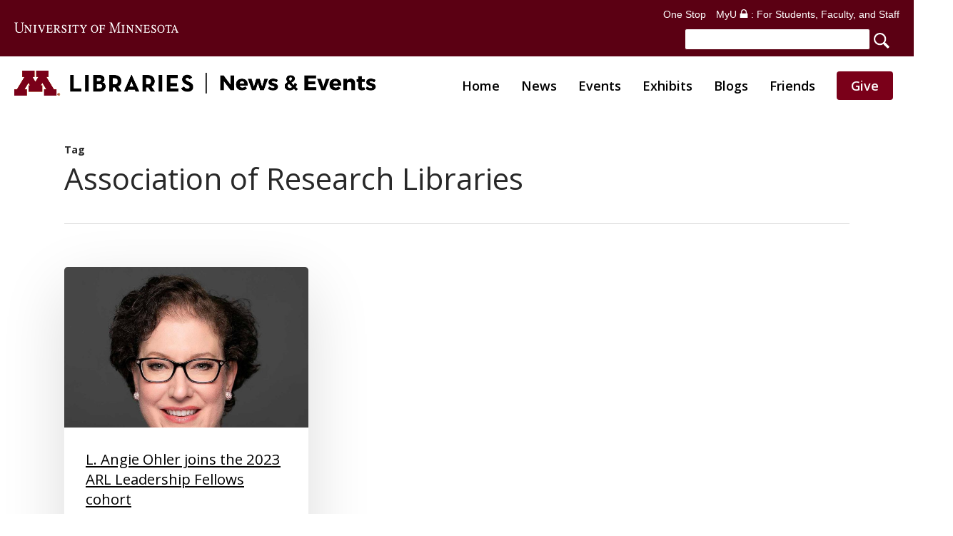

--- FILE ---
content_type: text/html; charset=UTF-8
request_url: https://libnews.umn.edu/tag/association-of-research-libraries/
body_size: 21657
content:
<!doctype html>
<html lang="en-US" class="no-js">
<head>
<meta charset="UTF-8">
<script>var gform;gform||(document.addEventListener("gform_main_scripts_loaded",function(){gform.scriptsLoaded=!0}),document.addEventListener("gform/theme/scripts_loaded",function(){gform.themeScriptsLoaded=!0}),window.addEventListener("DOMContentLoaded",function(){gform.domLoaded=!0}),gform={domLoaded:!1,scriptsLoaded:!1,themeScriptsLoaded:!1,isFormEditor:()=>"function"==typeof InitializeEditor,callIfLoaded:function(o){return!(!gform.domLoaded||!gform.scriptsLoaded||!gform.themeScriptsLoaded&&!gform.isFormEditor()||(gform.isFormEditor()&&console.warn("The use of gform.initializeOnLoaded() is deprecated in the form editor context and will be removed in Gravity Forms 3.1."),o(),0))},initializeOnLoaded:function(o){gform.callIfLoaded(o)||(document.addEventListener("gform_main_scripts_loaded",()=>{gform.scriptsLoaded=!0,gform.callIfLoaded(o)}),document.addEventListener("gform/theme/scripts_loaded",()=>{gform.themeScriptsLoaded=!0,gform.callIfLoaded(o)}),window.addEventListener("DOMContentLoaded",()=>{gform.domLoaded=!0,gform.callIfLoaded(o)}))},hooks:{action:{},filter:{}},addAction:function(o,r,e,t){gform.addHook("action",o,r,e,t)},addFilter:function(o,r,e,t){gform.addHook("filter",o,r,e,t)},doAction:function(o){gform.doHook("action",o,arguments)},applyFilters:function(o){return gform.doHook("filter",o,arguments)},removeAction:function(o,r){gform.removeHook("action",o,r)},removeFilter:function(o,r,e){gform.removeHook("filter",o,r,e)},addHook:function(o,r,e,t,n){null==gform.hooks[o][r]&&(gform.hooks[o][r]=[]);var d=gform.hooks[o][r];null==n&&(n=r+"_"+d.length),gform.hooks[o][r].push({tag:n,callable:e,priority:t=null==t?10:t})},doHook:function(r,o,e){var t;if(e=Array.prototype.slice.call(e,1),null!=gform.hooks[r][o]&&((o=gform.hooks[r][o]).sort(function(o,r){return o.priority-r.priority}),o.forEach(function(o){"function"!=typeof(t=o.callable)&&(t=window[t]),"action"==r?t.apply(null,e):e[0]=t.apply(null,e)})),"filter"==r)return e[0]},removeHook:function(o,r,t,n){var e;null!=gform.hooks[o][r]&&(e=(e=gform.hooks[o][r]).filter(function(o,r,e){return!!(null!=n&&n!=o.tag||null!=t&&t!=o.priority)}),gform.hooks[o][r]=e)}});</script>
<meta name="viewport" content="width=device-width, initial-scale=1, maximum-scale=5"/><meta name='robots' content='index, follow, max-image-preview:large, max-snippet:-1, max-video-preview:-1'/>
<title>Association of Research Libraries Archives - UMN Libraries News &amp; Events</title>
<link rel="canonical" href="https://libnews.umn.edu/tag/association-of-research-libraries/"/>
<meta property="og:locale" content="en_US"/>
<meta property="og:type" content="article"/>
<meta property="og:title" content="Association of Research Libraries Archives - UMN Libraries News &amp; Events"/>
<meta property="og:url" content="https://libnews.umn.edu/tag/association-of-research-libraries/"/>
<meta property="og:site_name" content="UMN Libraries News &amp; Events"/>
<meta name="twitter:card" content="summary_large_image"/>
<script type="application/ld+json" class="yoast-schema-graph">{"@context":"https://schema.org","@graph":[{"@type":"CollectionPage","@id":"https://libnews.umn.edu/tag/association-of-research-libraries/","url":"https://libnews.umn.edu/tag/association-of-research-libraries/","name":"Association of Research Libraries Archives - UMN Libraries News &amp; Events","isPartOf":{"@id":"https://libnews.umn.edu/#website"},"primaryImageOfPage":{"@id":"https://libnews.umn.edu/tag/association-of-research-libraries/#primaryimage"},"image":{"@id":"https://libnews.umn.edu/tag/association-of-research-libraries/#primaryimage"},"thumbnailUrl":"https://libnews.umn.edu/wp-content/uploads/2023/12/Angie2.jpg","breadcrumb":{"@id":"https://libnews.umn.edu/tag/association-of-research-libraries/#breadcrumb"},"inLanguage":"en-US"},{"@type":"ImageObject","inLanguage":"en-US","@id":"https://libnews.umn.edu/tag/association-of-research-libraries/#primaryimage","url":"https://libnews.umn.edu/wp-content/uploads/2023/12/Angie2.jpg","contentUrl":"https://libnews.umn.edu/wp-content/uploads/2023/12/Angie2.jpg","width":1000,"height":861,"caption":"Angie Ohler"},{"@type":"BreadcrumbList","@id":"https://libnews.umn.edu/tag/association-of-research-libraries/#breadcrumb","itemListElement":[{"@type":"ListItem","position":1,"name":"Home","item":"https://libnews.umn.edu/"},{"@type":"ListItem","position":2,"name":"Association of Research Libraries"}]},{"@type":"WebSite","@id":"https://libnews.umn.edu/#website","url":"https://libnews.umn.edu/","name":"UMN Libraries News &amp; Events","description":"","potentialAction":[{"@type":"SearchAction","target":{"@type":"EntryPoint","urlTemplate":"https://libnews.umn.edu/?s={search_term_string}"},"query-input":{"@type":"PropertyValueSpecification","valueRequired":true,"valueName":"search_term_string"}}],"inLanguage":"en-US"}]}</script>
<link rel='dns-prefetch' href='//fonts.googleapis.com'/>
<link rel="alternate" type="text/calendar" title="UMN Libraries News &amp; Events &raquo; iCal Feed" href="https://libnews.umn.edu/events/?ical=1"/>
<style id='wp-img-auto-sizes-contain-inline-css'>img:is([sizes=auto i],[sizes^="auto," i]){contain-intrinsic-size:3000px 1500px}</style>
<link rel="stylesheet" type="text/css" href="//libnews.umn.edu/wp-content/cache/wpfc-minified/8u4h4mkn/a0bbx.css" media="all"/>
<style id='wp-emoji-styles-inline-css'>img.wp-smiley, img.emoji{display:inline !important;border:none !important;box-shadow:none !important;height:1em !important;width:1em !important;margin:0 0.07em !important;vertical-align:-0.1em !important;background:none !important;padding:0 !important;}</style>
<link rel="stylesheet" type="text/css" href="//libnews.umn.edu/wp-content/cache/wpfc-minified/g22270gl/a0bbx.css" media="all"/>
<style id='global-styles-inline-css'>:root{--wp--preset--aspect-ratio--square:1;--wp--preset--aspect-ratio--4-3:4/3;--wp--preset--aspect-ratio--3-4:3/4;--wp--preset--aspect-ratio--3-2:3/2;--wp--preset--aspect-ratio--2-3:2/3;--wp--preset--aspect-ratio--16-9:16/9;--wp--preset--aspect-ratio--9-16:9/16;--wp--preset--color--black:#000000;--wp--preset--color--cyan-bluish-gray:#abb8c3;--wp--preset--color--white:#ffffff;--wp--preset--color--pale-pink:#f78da7;--wp--preset--color--vivid-red:#cf2e2e;--wp--preset--color--luminous-vivid-orange:#ff6900;--wp--preset--color--luminous-vivid-amber:#fcb900;--wp--preset--color--light-green-cyan:#7bdcb5;--wp--preset--color--vivid-green-cyan:#00d084;--wp--preset--color--pale-cyan-blue:#8ed1fc;--wp--preset--color--vivid-cyan-blue:#0693e3;--wp--preset--color--vivid-purple:#9b51e0;--wp--preset--gradient--vivid-cyan-blue-to-vivid-purple:linear-gradient(135deg,rgb(6,147,227) 0%,rgb(155,81,224) 100%);--wp--preset--gradient--light-green-cyan-to-vivid-green-cyan:linear-gradient(135deg,rgb(122,220,180) 0%,rgb(0,208,130) 100%);--wp--preset--gradient--luminous-vivid-amber-to-luminous-vivid-orange:linear-gradient(135deg,rgb(252,185,0) 0%,rgb(255,105,0) 100%);--wp--preset--gradient--luminous-vivid-orange-to-vivid-red:linear-gradient(135deg,rgb(255,105,0) 0%,rgb(207,46,46) 100%);--wp--preset--gradient--very-light-gray-to-cyan-bluish-gray:linear-gradient(135deg,rgb(238,238,238) 0%,rgb(169,184,195) 100%);--wp--preset--gradient--cool-to-warm-spectrum:linear-gradient(135deg,rgb(74,234,220) 0%,rgb(151,120,209) 20%,rgb(207,42,186) 40%,rgb(238,44,130) 60%,rgb(251,105,98) 80%,rgb(254,248,76) 100%);--wp--preset--gradient--blush-light-purple:linear-gradient(135deg,rgb(255,206,236) 0%,rgb(152,150,240) 100%);--wp--preset--gradient--blush-bordeaux:linear-gradient(135deg,rgb(254,205,165) 0%,rgb(254,45,45) 50%,rgb(107,0,62) 100%);--wp--preset--gradient--luminous-dusk:linear-gradient(135deg,rgb(255,203,112) 0%,rgb(199,81,192) 50%,rgb(65,88,208) 100%);--wp--preset--gradient--pale-ocean:linear-gradient(135deg,rgb(255,245,203) 0%,rgb(182,227,212) 50%,rgb(51,167,181) 100%);--wp--preset--gradient--electric-grass:linear-gradient(135deg,rgb(202,248,128) 0%,rgb(113,206,126) 100%);--wp--preset--gradient--midnight:linear-gradient(135deg,rgb(2,3,129) 0%,rgb(40,116,252) 100%);--wp--preset--font-size--small:13px;--wp--preset--font-size--medium:20px;--wp--preset--font-size--large:36px;--wp--preset--font-size--x-large:42px;--wp--preset--spacing--20:0.44rem;--wp--preset--spacing--30:0.67rem;--wp--preset--spacing--40:1rem;--wp--preset--spacing--50:1.5rem;--wp--preset--spacing--60:2.25rem;--wp--preset--spacing--70:3.38rem;--wp--preset--spacing--80:5.06rem;--wp--preset--shadow--natural:6px 6px 9px rgba(0, 0, 0, 0.2);--wp--preset--shadow--deep:12px 12px 50px rgba(0, 0, 0, 0.4);--wp--preset--shadow--sharp:6px 6px 0px rgba(0, 0, 0, 0.2);--wp--preset--shadow--outlined:6px 6px 0px -3px rgb(255, 255, 255), 6px 6px rgb(0, 0, 0);--wp--preset--shadow--crisp:6px 6px 0px rgb(0, 0, 0);}:root{--wp--style--global--content-size:1300px;--wp--style--global--wide-size:1300px;}:where(body){margin:0;}.wp-site-blocks > .alignleft{float:left;margin-right:2em;}.wp-site-blocks > .alignright{float:right;margin-left:2em;}.wp-site-blocks > .aligncenter{justify-content:center;margin-left:auto;margin-right:auto;}:where(.is-layout-flex){gap:0.5em;}:where(.is-layout-grid){gap:0.5em;}.is-layout-flow > .alignleft{float:left;margin-inline-start:0;margin-inline-end:2em;}.is-layout-flow > .alignright{float:right;margin-inline-start:2em;margin-inline-end:0;}.is-layout-flow > .aligncenter{margin-left:auto !important;margin-right:auto !important;}.is-layout-constrained > .alignleft{float:left;margin-inline-start:0;margin-inline-end:2em;}.is-layout-constrained > .alignright{float:right;margin-inline-start:2em;margin-inline-end:0;}.is-layout-constrained > .aligncenter{margin-left:auto !important;margin-right:auto !important;}.is-layout-constrained > :where(:not(.alignleft):not(.alignright):not(.alignfull)){max-width:var(--wp--style--global--content-size);margin-left:auto !important;margin-right:auto !important;}.is-layout-constrained > .alignwide{max-width:var(--wp--style--global--wide-size);}body .is-layout-flex{display:flex;}.is-layout-flex{flex-wrap:wrap;align-items:center;}.is-layout-flex > :is(*, div){margin:0;}body .is-layout-grid{display:grid;}.is-layout-grid > :is(*, div){margin:0;}body{padding-top:0px;padding-right:0px;padding-bottom:0px;padding-left:0px;}:root :where(.wp-element-button, .wp-block-button__link){background-color:#32373c;border-width:0;color:#fff;font-family:inherit;font-size:inherit;font-style:inherit;font-weight:inherit;letter-spacing:inherit;line-height:inherit;padding-top:calc(0.667em + 2px);padding-right:calc(1.333em + 2px);padding-bottom:calc(0.667em + 2px);padding-left:calc(1.333em + 2px);text-decoration:none;text-transform:inherit;}.has-black-color{color:var(--wp--preset--color--black) !important;}.has-cyan-bluish-gray-color{color:var(--wp--preset--color--cyan-bluish-gray) !important;}.has-white-color{color:var(--wp--preset--color--white) !important;}.has-pale-pink-color{color:var(--wp--preset--color--pale-pink) !important;}.has-vivid-red-color{color:var(--wp--preset--color--vivid-red) !important;}.has-luminous-vivid-orange-color{color:var(--wp--preset--color--luminous-vivid-orange) !important;}.has-luminous-vivid-amber-color{color:var(--wp--preset--color--luminous-vivid-amber) !important;}.has-light-green-cyan-color{color:var(--wp--preset--color--light-green-cyan) !important;}.has-vivid-green-cyan-color{color:var(--wp--preset--color--vivid-green-cyan) !important;}.has-pale-cyan-blue-color{color:var(--wp--preset--color--pale-cyan-blue) !important;}.has-vivid-cyan-blue-color{color:var(--wp--preset--color--vivid-cyan-blue) !important;}.has-vivid-purple-color{color:var(--wp--preset--color--vivid-purple) !important;}.has-black-background-color{background-color:var(--wp--preset--color--black) !important;}.has-cyan-bluish-gray-background-color{background-color:var(--wp--preset--color--cyan-bluish-gray) !important;}.has-white-background-color{background-color:var(--wp--preset--color--white) !important;}.has-pale-pink-background-color{background-color:var(--wp--preset--color--pale-pink) !important;}.has-vivid-red-background-color{background-color:var(--wp--preset--color--vivid-red) !important;}.has-luminous-vivid-orange-background-color{background-color:var(--wp--preset--color--luminous-vivid-orange) !important;}.has-luminous-vivid-amber-background-color{background-color:var(--wp--preset--color--luminous-vivid-amber) !important;}.has-light-green-cyan-background-color{background-color:var(--wp--preset--color--light-green-cyan) !important;}.has-vivid-green-cyan-background-color{background-color:var(--wp--preset--color--vivid-green-cyan) !important;}.has-pale-cyan-blue-background-color{background-color:var(--wp--preset--color--pale-cyan-blue) !important;}.has-vivid-cyan-blue-background-color{background-color:var(--wp--preset--color--vivid-cyan-blue) !important;}.has-vivid-purple-background-color{background-color:var(--wp--preset--color--vivid-purple) !important;}.has-black-border-color{border-color:var(--wp--preset--color--black) !important;}.has-cyan-bluish-gray-border-color{border-color:var(--wp--preset--color--cyan-bluish-gray) !important;}.has-white-border-color{border-color:var(--wp--preset--color--white) !important;}.has-pale-pink-border-color{border-color:var(--wp--preset--color--pale-pink) !important;}.has-vivid-red-border-color{border-color:var(--wp--preset--color--vivid-red) !important;}.has-luminous-vivid-orange-border-color{border-color:var(--wp--preset--color--luminous-vivid-orange) !important;}.has-luminous-vivid-amber-border-color{border-color:var(--wp--preset--color--luminous-vivid-amber) !important;}.has-light-green-cyan-border-color{border-color:var(--wp--preset--color--light-green-cyan) !important;}.has-vivid-green-cyan-border-color{border-color:var(--wp--preset--color--vivid-green-cyan) !important;}.has-pale-cyan-blue-border-color{border-color:var(--wp--preset--color--pale-cyan-blue) !important;}.has-vivid-cyan-blue-border-color{border-color:var(--wp--preset--color--vivid-cyan-blue) !important;}.has-vivid-purple-border-color{border-color:var(--wp--preset--color--vivid-purple) !important;}.has-vivid-cyan-blue-to-vivid-purple-gradient-background{background:var(--wp--preset--gradient--vivid-cyan-blue-to-vivid-purple) !important;}.has-light-green-cyan-to-vivid-green-cyan-gradient-background{background:var(--wp--preset--gradient--light-green-cyan-to-vivid-green-cyan) !important;}.has-luminous-vivid-amber-to-luminous-vivid-orange-gradient-background{background:var(--wp--preset--gradient--luminous-vivid-amber-to-luminous-vivid-orange) !important;}.has-luminous-vivid-orange-to-vivid-red-gradient-background{background:var(--wp--preset--gradient--luminous-vivid-orange-to-vivid-red) !important;}.has-very-light-gray-to-cyan-bluish-gray-gradient-background{background:var(--wp--preset--gradient--very-light-gray-to-cyan-bluish-gray) !important;}.has-cool-to-warm-spectrum-gradient-background{background:var(--wp--preset--gradient--cool-to-warm-spectrum) !important;}.has-blush-light-purple-gradient-background{background:var(--wp--preset--gradient--blush-light-purple) !important;}.has-blush-bordeaux-gradient-background{background:var(--wp--preset--gradient--blush-bordeaux) !important;}.has-luminous-dusk-gradient-background{background:var(--wp--preset--gradient--luminous-dusk) !important;}.has-pale-ocean-gradient-background{background:var(--wp--preset--gradient--pale-ocean) !important;}.has-electric-grass-gradient-background{background:var(--wp--preset--gradient--electric-grass) !important;}.has-midnight-gradient-background{background:var(--wp--preset--gradient--midnight) !important;}.has-small-font-size{font-size:var(--wp--preset--font-size--small) !important;}.has-medium-font-size{font-size:var(--wp--preset--font-size--medium) !important;}.has-large-font-size{font-size:var(--wp--preset--font-size--large) !important;}.has-x-large-font-size{font-size:var(--wp--preset--font-size--x-large) !important;}</style>
<link rel="stylesheet" type="text/css" href="//libnews.umn.edu/wp-content/cache/wpfc-minified/1dekogvi/a0beo.css" media="all"/>
<link rel='stylesheet' id='nectar_default_font_open_sans-css' href='https://fonts.googleapis.com/css?family=Open+Sans%3A300%2C400%2C600%2C700&#038;subset=latin%2Clatin-ext' type='text/css' media='all'/>
<link rel="stylesheet" type="text/css" href="//libnews.umn.edu/wp-content/cache/wpfc-minified/d3mz8vci/a0beo.css" media="all"/>
<style id='akismet-widget-style-inline-css'>.a-stats{--akismet-color-mid-green:#357b49;--akismet-color-white:#fff;--akismet-color-light-grey:#f6f7f7;max-width:350px;width:auto;}
.a-stats *{all:unset;box-sizing:border-box;}
.a-stats strong{font-weight:600;}
.a-stats a.a-stats__link, .a-stats a.a-stats__link:visited,
.a-stats a.a-stats__link:active{background:var(--akismet-color-mid-green);border:none;box-shadow:none;border-radius:8px;color:var(--akismet-color-white);cursor:pointer;display:block;font-family:-apple-system, BlinkMacSystemFont, 'Segoe UI', 'Roboto', 'Oxygen-Sans', 'Ubuntu', 'Cantarell', 'Helvetica Neue', sans-serif;font-weight:500;padding:12px;text-align:center;text-decoration:none;transition:all 0.2s ease;}
.widget .a-stats a.a-stats__link:focus{background:var(--akismet-color-mid-green);color:var(--akismet-color-white);text-decoration:none;}
.a-stats a.a-stats__link:hover{filter:brightness(110%);box-shadow:0 4px 12px rgba(0, 0, 0, 0.06), 0 0 2px rgba(0, 0, 0, 0.16);}
.a-stats .count{color:var(--akismet-color-white);display:block;font-size:1.5em;line-height:1.4;padding:0 13px;white-space:nowrap;}</style>
<link rel="stylesheet" type="text/css" href="//libnews.umn.edu/wp-content/cache/wpfc-minified/2zrh6hl1/a0bbx.css" media="all"/>
<style id='dynamic-css-inline-css'>body[data-bg-header="true"].category .container-wrap,body[data-bg-header="true"].author .container-wrap,body[data-bg-header="true"].date .container-wrap,body[data-bg-header="true"].blog .container-wrap{padding-top:var(--container-padding)!important}.archive.author .row .col.section-title span,.archive.category .row .col.section-title span,.archive.tag .row .col.section-title span,.archive.date .row .col.section-title span{padding-left:0}body.author #page-header-wrap #page-header-bg,body.category #page-header-wrap #page-header-bg,body.tag #page-header-wrap #page-header-bg,body.date #page-header-wrap #page-header-bg{height:auto;padding-top:8%;padding-bottom:8%;}.archive #page-header-wrap{height:auto;}.archive.category .row .col.section-title p,.archive.tag .row .col.section-title p{margin-top:10px;}body[data-bg-header="true"].archive .container-wrap.meta_overlaid_blog,body[data-bg-header="true"].category .container-wrap.meta_overlaid_blog,body[data-bg-header="true"].author .container-wrap.meta_overlaid_blog,body[data-bg-header="true"].date .container-wrap.meta_overlaid_blog{padding-top:0!important;}#page-header-bg[data-alignment="center"] .span_6 p{margin:0 auto;}body.archive #page-header-bg:not(.fullscreen-header) .span_6{position:relative;-webkit-transform:none;transform:none;top:0;}.blog-archive-header .nectar-author-gravatar img{width:125px;border-radius:100px;}.blog-archive-header .container .span_12 p{font-size:min(max(calc(1.3vw),16px),20px);line-height:1.5;margin-top:.5em;}body .page-header-no-bg.color-bg{padding:5% 0;}@media only screen and (max-width:999px){body .page-header-no-bg.color-bg{padding:7% 0;}}@media only screen and (max-width:690px){body .page-header-no-bg.color-bg{padding:9% 0;}.blog-archive-header .nectar-author-gravatar img{width:75px;}}.blog-archive-header.color-bg .col.section-title{border-bottom:0;padding:0;}.blog-archive-header.color-bg *{color:inherit!important;}.nectar-archive-tax-count{position:relative;padding:.5em;transform:translateX(0.25em) translateY(-0.75em);font-size:clamp(14px,0.3em,20px);display:inline-block;vertical-align:super;}.nectar-archive-tax-count:before{content:"";display:block;padding-bottom:100%;width:100%;position:absolute;top:50%;left:50%;transform:translate(-50%,-50%);border-radius:100px;background-color:currentColor;opacity:0.1;}@media only screen and (min-width:1000px){body #ajax-content-wrap.no-scroll{min-height:calc(100vh - 155px);height:calc(100vh - 155px)!important;}}@media only screen and (min-width:1000px){#page-header-wrap.fullscreen-header,#page-header-wrap.fullscreen-header #page-header-bg,html:not(.nectar-box-roll-loaded) .nectar-box-roll > #page-header-bg.fullscreen-header,.nectar_fullscreen_zoom_recent_projects,#nectar_fullscreen_rows:not(.afterLoaded) > div{height:calc(100vh - 154px);}.wpb_row.vc_row-o-full-height.top-level,.wpb_row.vc_row-o-full-height.top-level > .col.span_12{min-height:calc(100vh - 154px);}html:not(.nectar-box-roll-loaded) .nectar-box-roll > #page-header-bg.fullscreen-header{top:155px;}.nectar-slider-wrap[data-fullscreen="true"]:not(.loaded),.nectar-slider-wrap[data-fullscreen="true"]:not(.loaded) .swiper-container{height:calc(100vh - 153px)!important;}.admin-bar .nectar-slider-wrap[data-fullscreen="true"]:not(.loaded),.admin-bar .nectar-slider-wrap[data-fullscreen="true"]:not(.loaded) .swiper-container{height:calc(100vh - 153px - 32px)!important;}}.admin-bar[class*="page-template-template-no-header"] .wpb_row.vc_row-o-full-height.top-level,.admin-bar[class*="page-template-template-no-header"] .wpb_row.vc_row-o-full-height.top-level > .col.span_12{min-height:calc(100vh - 32px);}body[class*="page-template-template-no-header"] .wpb_row.vc_row-o-full-height.top-level,body[class*="page-template-template-no-header"] .wpb_row.vc_row-o-full-height.top-level > .col.span_12{min-height:100vh;}@media only screen and (max-width:999px){.using-mobile-browser #nectar_fullscreen_rows:not(.afterLoaded):not([data-mobile-disable="on"]) > div{height:calc(100vh - 97px);}.using-mobile-browser .wpb_row.vc_row-o-full-height.top-level,.using-mobile-browser .wpb_row.vc_row-o-full-height.top-level > .col.span_12,[data-permanent-transparent="1"].using-mobile-browser .wpb_row.vc_row-o-full-height.top-level,[data-permanent-transparent="1"].using-mobile-browser .wpb_row.vc_row-o-full-height.top-level > .col.span_12{min-height:calc(100vh - 97px);}html:not(.nectar-box-roll-loaded) .nectar-box-roll > #page-header-bg.fullscreen-header,.nectar_fullscreen_zoom_recent_projects,.nectar-slider-wrap[data-fullscreen="true"]:not(.loaded),.nectar-slider-wrap[data-fullscreen="true"]:not(.loaded) .swiper-container,#nectar_fullscreen_rows:not(.afterLoaded):not([data-mobile-disable="on"]) > div{height:calc(100vh - 44px);}.wpb_row.vc_row-o-full-height.top-level,.wpb_row.vc_row-o-full-height.top-level > .col.span_12{min-height:calc(100vh - 44px);}body[data-transparent-header="false"] #ajax-content-wrap.no-scroll{min-height:calc(100vh - 44px);height:calc(100vh - 44px);}}.screen-reader-text,.nectar-skip-to-content:not(:focus){border:0;clip:rect(1px,1px,1px,1px);clip-path:inset(50%);height:1px;margin:-1px;overflow:hidden;padding:0;position:absolute!important;width:1px;word-wrap:normal!important;}.row .col img:not([srcset]){width:auto;}.row .col img.img-with-animation.nectar-lazy:not([srcset]){width:100%;}
html body #header-outer:not(.parallax-contained){position:relative!important;}
#slide-out-widget-area .menuwrapper li:first-child{padding:20px 0 10px 0;}
#slide-out-widget-area .menuwrapper li{padding:10px 0;}
#header-space{height:0 !important;}
body #header-outer{background-color:rgba(255,255,255,1.0);}
.admin-bar #header-outer, .logged-in.buddypress #header-outer{top:0;}
.wtg-dot{color:#FDBE56;font-size:30px;line-height:22px;}
@media only screen and (min-width: 1000px) {
#header-outer #logo{margin-top:15px;}
.tml-action #header-outer #logo{margin-top:30px;}
}
html body[data-header-resize="1"] .container-wrap{padding-top:80px;}
.container{padding-top:40px;}
.umnhf-search{width:auto;background-color:inherit !important;padding:9px;}
#umnhf-h-st{background-color:#fff;}
#university-wordmark img{width:240px !important;margin-top:14px;}
@media only screen and (max-width: 767px) {
#university-wordmark img{width:240px !important;margin-top:0;}
}
@media only screen and (max-width: 500px) {
#umnhf-h-st{background-color:#fff;}
}
@media only screen and (max-width: 607px) {
.pull-right{float:left !important;}
}
#top{top:20px;}
@-moz-document url-prefix() {
#top{top:10px;}
}
body.ascend #header-outer[data-format="centered-menu-under-logo"] #top .row .span_9{margin-bottom:20px;}
.main-content > .row > #breadcrumbs.yoast{padding:40px 0 30px 0;}
.big-box-featured .nectar-button{color:#000 !important;}
.masonry.material .masonry-blog-item .title a{text-decoration:underline;}
.container-wrap p a, .container-wrap ul li a{text-decoration:underline;}
.container-wrap p a:hover, .container-wrap ul li a:hover{text-decoration:none;}
.single-post .container-wrap{padding-top:30px !important;}
.single .heading-title[data-header-style="default_minimal"]{padding-top:0;}
.single .heading-title{padding-bottom:0;}
.archive .container-wrap{padding-top:20px !important;}
.archive.category .row .col.section-title .subheader, .masonry.material .masonry-blog-item .meta-category, body .row .col.section-title .meta-category{display:none;}
.masonry.material .masonry-blog-item .article-content-wrap{padding:30px !important;}
.nectar-post-grid-item .bg-overlay[data-opacity="0"]{opacity:0.3 !important;}
.masonry.material .post .post-featured-img{max-height:225px;}
@media only screen and (max-width: 690px) {#ajax-content-wrap .row.heading-title[data-header-style="default_minimal"] .col.section-title span.meta-category{display:none;}
}
.scriptlesssocialsharing{box-sizing:border-box;margin:18px auto 40px auto;}
.scriptlesssocialsharing h3{font-size:16px !important;line-height:26px !important;font-weight:400 !important;}
#sidebar h4{color:#000;opacity:1.0;padding-bottom:24px;border-bottom:1px solid #98012e;margin-bottom:30px;}
#sidebar div ul li{list-style:disc;list-style-position:outside;}
#sidebar div ul{margin-left:30px;margin-bottom:30px;}
#mc_embed_signup .button{line-height:0 !important;}
.gform_legacy_markup_wrapper{margin-top:-40px !important;}
.tribe-common.tribe-events.tribe-events-widget-shortcode.tribe-events-widget-shortcode-events-month .tribe-events-widget-events-month{background-color:hsla(0, 0%, 100%, 0) !important;}
.tribe-events-c-top-bar__nav-list{margin:0 !important;}
.tribe-events-c-top-bar__nav-list-item, .tribe-events-c-top-bar__nav-list-date{list-style:none !important;padding:0 !important;}
.tribe-events-c-top-bar__nav-list-date{position:relative;top:-7px;}
#sidebar .widget_tribe-widget-events-month h3{font-size:16px;line-height:22px;}
.row .col h3.tribe-events-calendar-month-mobile-events__mobile-event-title{font-size:16px;line-height:26px;font-weight:600;}
.row .col h3.tribe-events-calendar-month-mobile-events__mobile-event-title a{text-decoration:underline;}
.tribe-events-widget-shortcode__header-title .block-title{text-align:left !important;margin-bottom:26px !important;border-color:#98012e !important;}
.tribe-events-widget-shortcode__header-title .block-title{font-family:"Open Sans" !important;font-size:14px !important;line-height:1 !important;margin-top:0;margin-bottom:26px !important;border-bottom:2px solid #98012E !important;border-bottom-color:#98012E !important;}
.tribe-events-widget-shortcode__header-title .block-title span, .tribe-events-widget-shortcode__header-title .block-title label{line-height:17px;display:inline-block;padding:7px 12px 4px;background-color:#98012E;color:#fff;font-weight:600 !important;}
.tribe-events .tribe-events-calendar-month__day-cell--selected{background-color:#EEEEEF !important;}
.tribe-common .tribe-common-l-container{max-width:auto !important;padding-left:0 !important;padding-right:0 !important;}
.widget_tribe-widget-events-month.widget li{background:none !important;}
.tribe-common.tribe-events.tribe-events-widget.tribe-events-view--shortcode.tribe-events-widget-events-month{padding:10px 0 !important;}
.tribe-common .tribe-common-c-svgicon, .tribe-common.tribe-events.tribe-events-widget-shortcode.tribe-events-widget-shortcode-events-month .tribe-events-widget-events-month__view-more-link{color:#7A0019 !important;}
.tribe-common.tribe-events.tribe-events-widget-shortcode.tribe-events-widget-shortcode-events-month .tribe-events-calendar-month__day-cell--mobile:hover{background-color:#fff9ea !important;}
.tribe-events .tribe-events-calendar-month__mobile-events-icon--event{background-color:#7A0019 !important;}
.tribe-events-single .tribe-events-single-event-description p a{text-decoration:none !important;text-decoration-line:none !important;text-decoration-style:none !important;text-decoration-color:none !important;text-decoration-thickness:none !important;}
.tribe-events-nav-previous, .tribe-events-nav-next{list-style:none !important;}
#tribe-events{padding:0 20px 20px 20px !important;}
#tribe-events-adv-list-widget-5{padding:26px 0 0 0;}
h2.tribe-events-page-title{text-align:left;margin-top:0;font-size:32px;line-height:42px;font-weight:400 !important;}
.tribe-events-list-separator-month{margin-top:0;}
h2.tribe-events-list-event-title, .tribe-events-content h2{margin-top:0;font-size:32px;line-height:42px;font-weight:400 !important;}
.tribe-events-content h3{font-size:24px;line-height:34px;font-weight:400 !important;}
.tribe-events-single .tribe-events-event-image{display:none;}
#tribe-events-content ul.tribe-events-sub-nav{border-bottom:1px solid #eee;padding-bottom:10px;}
#tribe-events .tribe-events-content p, .tribe-events-after-html p, .tribe-events-before-html p{margin-bottom:26px;}
#tribe-events-content a:hover{text-decoration:none;}
.tribe-events-single-event-description p a{text-decoration:underline !important;}
.tribe-events-single-section a{text-decoration:underline !important;}
.single-tribe_events #tribe-events-header{margin:0 0 20px 0;}
h1.tribe-events-single-event-title{font-size:42px;line-height:54px;font-weight:400 !important;margin-bottom:20px !important;line-height:1.3em !important;}
.tribe-events-schedule{margin:5px 0 0 0 !important;}
.tribe-events-schedule h2{font-size:20px;line-height:20px;padding-bottom:20px;margin-bottom:5px;margin-top:5px;border-bottom:1px solid #eee;}
.tribe-events-schedule span.tribe-events-cost, #tribe-events-header ul.tribe-events-sub-nav, .tribe-events-back{display:none;}
.tribe-events-list .tribe-events-event-cost{margin:0 0 20px 0;}
.tribe-mini-calendar .tribe-events-present, .tribe-mini-calendar .tribe-mini-calendar-today{background-color:#fff;-webkit-box-shadow:inset 0px 0px 0px 3px #DDDDDD;-moz-box-shadow:inset 0px 0px 0px 3px #DDDDDD;box-shadow:inset 0px 0px 0px 3px #DDDDDD;}
.tribe-mini-calendar .tribe-events-has-events div[id*="daynum-"] a::before{background:#fff;}
.tribe-mini-calendar .tribe-events-has-events{background:#98012E;}
.tribe-mini-calendar .tribe-events-has-events a{color:#fff;}
.tribe-mini-calendar-no-event{color:#444;}
.exhibits .meta-info-container .td-post-author-name, .exhibits .meta-info-container .td-post-date, .exhibits .meta-info-container .td-module-comments{display:none;}
.tribe-events-single-event-description .mashsb-container{display:none;}
.su-button{margin-bottom:20px;}
#footer-outer .widget h4{font-size:20px;}
.sub-footer-social a{margin-right:18px;}
#footer-outer a:hover{text-decoration:underline;}
#footer-widgets .container .row{padding:55px 0 35px 0;}
@media(min-width:1200px){
.umn-container{width:1320px !important;}
}
.sub-footer-social .social .icon-salient-x-twitter{margin-top:-6px !important;}
body .gform_wrapper .top_label .gfield_label{margin-top:0 !important;}
#footer-outer #footer-widgets .col input[type="email"]{border:1px solid #b7b7b7;border-radius:3px;}
.textwidget .gform_wrapper .top_label .gfield_label, .gform_wrapper.gravity-theme .gfield_required{color:#282828;}
.gform_required_legend{display:none;}
.social .screen-reader-text{color:#282828;}
#footer-outer .span_5{display:none;}
body #footer-outer[data-cols="1"][data-disable-copyright="false"][data-using-widget-area="false"][data-copyright-line="false"][data-matching-section-color="true"] #copyright, body #footer-outer[data-cols="1"][data-disable-copyright="false"][data-using-widget-area="false"] #copyright{padding-top:20px;}
#footer-outer[data-cols="1"][data-disable-copyright="false"] #copyright {padding-bottom: 0;} p{color:#444;}
.tml form{width:40% !important;}
.tml-action .main-content ul, .tml-action .main-content ol{margin-left:0;margin-bottom:0;list-style:none !important;}
.tml-action .main-content ul li{list-style:none;list-style-position:none;}</style>
<link rel='stylesheet' id='redux-google-fonts-salient_redux-css' href='https://fonts.googleapis.com/css?family=Open+Sans%3A600%2C500%2C400%2C700%2C400italic%7CRubik%3A500%7CMontserrat%3A500&#038;subset=latin&#038;ver=cac3af612d0ccd56eb7699900b2d6c96' type='text/css' media='all'/>
<script src='//libnews.umn.edu/wp-content/cache/wpfc-minified/dea4z3v9/a0bbx.js'></script>
<script></script><link rel="https://api.w.org/" href="https://libnews.umn.edu/wp-json/"/><link rel="alternate" title="JSON" type="application/json" href="https://libnews.umn.edu/wp-json/wp/v2/tags/701"/><link rel="EditURI" type="application/rsd+xml" title="RSD" href="https://libnews.umn.edu/xmlrpc.php?rsd"/>
<script>function powerpress_pinw(pinw_url){window.open(pinw_url, 'PowerPressPlayer','toolbar=0,status=0,resizable=1,width=460,height=320');	return false;}
window.addEventListener('load', function (){
document.querySelectorAll('a[target="_blank"]').forEach(link=> {
link.setAttribute('rel', 'noopener noreferrer');
});
});</script>
<meta name="tec-api-version" content="v1"><meta name="tec-api-origin" content="https://libnews.umn.edu"><link rel="alternate" href="https://libnews.umn.edu/wp-json/tribe/events/v1/events/?tags=association-of-research-libraries"/><script>var root=document.getElementsByTagName("html")[0]; root.setAttribute("class", "js");</script><meta name="generator" content="Powered by WPBakery Page Builder - drag and drop page builder for WordPress."/>
<link rel="icon" href="https://libnews.umn.edu/wp-content/uploads/2023/09/cropped-favicon-32x32.jpg" sizes="32x32"/>
<link rel="icon" href="https://libnews.umn.edu/wp-content/uploads/2023/09/cropped-favicon-192x192.jpg" sizes="192x192"/>
<link rel="apple-touch-icon" href="https://libnews.umn.edu/wp-content/uploads/2023/09/cropped-favicon-180x180.jpg"/>
<meta name="msapplication-TileImage" content="https://libnews.umn.edu/wp-content/uploads/2023/09/cropped-favicon-270x270.jpg"/>
<style id="wp-custom-css">h1.tribe-events-single-event-title{margin-top:40px;}
.tribe-events-pg-template h3{font-size:26px;line-height:36px;}
.tribe-events .datepicker{z-index:99999 !important;}
.tribe-events-content p{margin-bottom:0 !important;}
body[data-form-style="minimal"] .tribe-common .tribe-common-a11y-visual-hide{position:inherit;}
@media only screen and (max-width: 1400px) {
.post-type-archive-tribe_events .tribe-common-l-container.tribe-events-l-container{padding-left:20px !important;padding-right:20px !important;}
}
.tribe-common--breakpoint-medium.tribe-events .tribe-events-c-top-bar__datepicker-container .dropdown-menu{max-width:100%;top:-110px !important;}</style>
<noscript><style>.wpb_animate_when_almost_visible{opacity:1;}</style></noscript>	
<link rel="stylesheet" type="text/css" href="//libnews.umn.edu/wp-content/cache/wpfc-minified/9h7nu9hw/a0bbx.css" media="all"/>
<script data-wpfc-render="false">var Wpfcll={s:[],osl:0,scroll:false,i:function(){Wpfcll.ss();window.addEventListener('load',function(){let observer=new MutationObserver(mutationRecords=>{Wpfcll.osl=Wpfcll.s.length;Wpfcll.ss();if(Wpfcll.s.length > Wpfcll.osl){Wpfcll.ls(false);}});observer.observe(document.getElementsByTagName("html")[0],{childList:true,attributes:true,subtree:true,attributeFilter:["src"],attributeOldValue:false,characterDataOldValue:false});Wpfcll.ls(true);});window.addEventListener('scroll',function(){Wpfcll.scroll=true;Wpfcll.ls(false);});window.addEventListener('resize',function(){Wpfcll.scroll=true;Wpfcll.ls(false);});window.addEventListener('click',function(){Wpfcll.scroll=true;Wpfcll.ls(false);});},c:function(e,pageload){var w=document.documentElement.clientHeight || body.clientHeight;var n=0;if(pageload){n=0;}else{n=(w > 800) ? 800:200;n=Wpfcll.scroll ? 800:n;}var er=e.getBoundingClientRect();var t=0;var p=e.parentNode ? e.parentNode:false;if(typeof p.getBoundingClientRect=="undefined"){var pr=false;}else{var pr=p.getBoundingClientRect();}if(er.x==0 && er.y==0){for(var i=0;i < 10;i++){if(p){if(pr.x==0 && pr.y==0){if(p.parentNode){p=p.parentNode;}if(typeof p.getBoundingClientRect=="undefined"){pr=false;}else{pr=p.getBoundingClientRect();}}else{t=pr.top;break;}}};}else{t=er.top;}if(w - t+n > 0){return true;}return false;},r:function(e,pageload){var s=this;var oc,ot;try{oc=e.getAttribute("data-wpfc-original-src");ot=e.getAttribute("data-wpfc-original-srcset");originalsizes=e.getAttribute("data-wpfc-original-sizes");if(s.c(e,pageload)){if(oc || ot){if(e.tagName=="DIV" || e.tagName=="A" || e.tagName=="SPAN"){e.style.backgroundImage="url("+oc+")";e.removeAttribute("data-wpfc-original-src");e.removeAttribute("data-wpfc-original-srcset");e.removeAttribute("onload");}else{if(oc){e.setAttribute('src',oc);}if(ot){e.setAttribute('srcset',ot);}if(originalsizes){e.setAttribute('sizes',originalsizes);}if(e.getAttribute("alt") && e.getAttribute("alt")=="blank"){e.removeAttribute("alt");}e.removeAttribute("data-wpfc-original-src");e.removeAttribute("data-wpfc-original-srcset");e.removeAttribute("data-wpfc-original-sizes");e.removeAttribute("onload");if(e.tagName=="IFRAME"){var y="https://www.youtube.com/embed/";if(navigator.userAgent.match(/\sEdge?\/\d/i)){e.setAttribute('src',e.getAttribute("src").replace(/.+\/templates\/youtube\.html\#/,y));}e.onload=function(){if(typeof window.jQuery !="undefined"){if(jQuery.fn.fitVids){jQuery(e).parent().fitVids({customSelector:"iframe[src]"});}}var s=e.getAttribute("src").match(/templates\/youtube\.html\#(.+)/);if(s){try{var i=e.contentDocument || e.contentWindow;if(i.location.href=="about:blank"){e.setAttribute('src',y+s[1]);}}catch(err){e.setAttribute('src',y+s[1]);}}}}}}else{if(e.tagName=="NOSCRIPT"){if(typeof window.jQuery !="undefined"){if(jQuery(e).attr("data-type")=="wpfc"){e.removeAttribute("data-type");jQuery(e).after(jQuery(e).text());}}}}}}catch(error){console.log(error);console.log("==>",e);}},ss:function(){var i=Array.prototype.slice.call(document.getElementsByTagName("img"));var f=Array.prototype.slice.call(document.getElementsByTagName("iframe"));var d=Array.prototype.slice.call(document.getElementsByTagName("div"));var a=Array.prototype.slice.call(document.getElementsByTagName("a"));var s=Array.prototype.slice.call(document.getElementsByTagName("span"));var n=Array.prototype.slice.call(document.getElementsByTagName("noscript"));this.s=i.concat(f).concat(d).concat(a).concat(s).concat(n);},ls:function(pageload){var s=this;[].forEach.call(s.s,function(e,index){s.r(e,pageload);});}};document.addEventListener('DOMContentLoaded',function(){wpfci();});function wpfci(){Wpfcll.i();}</script>
</head><body class="archive tag tag-association-of-research-libraries tag-701 wp-theme-ulibnews tribe-no-js metaslider-plugin ascend wpb-js-composer js-comp-ver-7.8.1 vc_responsive" data-footer-reveal="false" data-footer-reveal-shadow="none" data-header-format="default" data-body-border="off" data-boxed- data-header-breakpoint="1000" data-dropdown-style="minimal" data-cae="easeOutQuart" data-cad="700" data-megamenu-width="full-width" data-aie="zoom-out" data-ls="magnific" data-apte="standard" data-hhun="0" data-fancy-form-rcs="default" data-form-style="minimal" data-form-submit="regular" data-is="minimal" data-button-style="slightly_rounded_shadow" data-user-account-button="false" data-flex-cols="true" data-col-gap="default" data-header-inherit-rc="false" data-header-search="false" data-animated-anchors="true" data-ajax-transitions="false" data-full-width-header="true" data-slide-out-widget-area="true" data-slide-out-widget-area-style="slide-out-from-right" data-user-set-ocm="off" data-loading-animation="none" data-bg-header="false" data-responsive="1" data-ext-responsive="true" data-ext-padding="90" data-header-resize="1" data-header-color="custom" data-transparent-header="false" data-cart="false" data-remove-m-parallax="" data-remove-m-video-bgs="" data-m-animate="0" data-force-header-trans-color="light" data-smooth-scrolling="0" data-permanent-transparent="false">
<div class="umn-hdr-ftr-bunch">
<div class='umnrow'>
<div class='umncol-sm-12'>
<a href="https://www.umn.edu/" id='university-wordmark'>
<img src='https://libnews.umn.edu/wp-content/uploads/2025/09/UMNnoTag.png' alt='University of Minnesota'/>
</a>
<div class='pull-right'>
<ul class='umnlist-inline pull-right hidden-xs'>
<li> <a href="https://onestop.umn.edu/"> One Stop </a> </li>
<li> <a href="https://www.myu.umn.edu/"> MyU <img class="myu-lock" src="https://libnews.umn.edu/wp-content/themes/ulibnews/umn_header_footer/img/lock-wht.png" alt="MyU" height="12" width="12"> : For Students, Faculty, and Staff </a> </li>
</ul>
<div class="umnhf-search">
<form class="umnhf" id="umnhf-h-search" action="https://libnews.umn.edu/" method="get" title="Search" role="search">
<input class="umnhf" id="umnhf-h-st" type="text" name="s" aria-label="Search" />
<input class="umnhf" id="umnhf-h-sb" type="submit" aria-label="Search" value="">
<input type="hidden" value="1" name="u" />
</form><div style="clear:right;"></div></div></div></div></div><svg style='position:absolute;width:0;height:0;overflow:hidden;' version='1.1' xmlns='http://www.w3.org/2000/ssvg' xmlns:xlink='http://www.w3.org/1999/xlink'>
<defs>
<symbol id='icon-menu' viewBox="0 0 27 32">
<title>
menu
</title>
<path class='path1' d='M27.429 24v2.286q0 0.464-0.339 0.804t-0.804 0.339h-25.143q-0.464 0-0.804-0.339t-0.339-0.804v-2.286q0-0.464 0.339-0.804t0.804-0.339h25.143q0.464 0 0.804 0.339t0.339 0.804zM27.429 14.857v2.286q0 0.464-0.339 0.804t-0.804 0.339h-25.143q-0.464 0-0.804-0.339t-0.339-0.804v-2.286q0-0.464 0.339-0.804t0.804-0.339h25.143q0.464 0 0.804 0.339t0.339 0.804zM27.429 5.714v2.286q0 0.464-0.339 0.804t-0.804 0.339h-25.143q-0.464 0-0.804-0.339t-0.339-0.804v-2.286q0-0.464 0.339-0.804t0.804-0.339h25.143q0.464 0 0.804 0.339t0.339 0.804z'></path>
</symbol>
</defs>
</svg></div><script>(function(window, document){
if(navigator.userAgent.match(/(Android|iPod|iPhone|iPad|BlackBerry|IEMobile|Opera Mini)/)){
document.body.className +=" using-mobile-browser mobile ";
}
if(navigator.userAgent.match(/Mac/)&&navigator.maxTouchPoints&&navigator.maxTouchPoints > 2){
document.body.className +=" using-ios-device ";
}
if(!("ontouchstart" in window)){
var body=document.querySelector("body");
var winW=window.innerWidth;
var bodyW=body.clientWidth;
if(winW > bodyW + 4){
body.setAttribute("style", "--scroll-bar-w: " + (winW - bodyW - 4) + "px");
}else{
body.setAttribute("style", "--scroll-bar-w: 0px");
}}
})(window, document);</script>
<script>var _paq=window._paq=window._paq||[];
_paq.push(['trackPageView']);
_paq.push(['enableLinkTracking']);
(function(){
var u="https://apps.lib.umn.edu/matomo/";
_paq.push(['setTrackerUrl', u+'matomo.php']);
_paq.push(['setSiteId', '50']);
var d=document, g=d.createElement('script'), s=d.getElementsByTagName('script')[0];
g.async=true; g.src=u+'matomo.js'; s.parentNode.insertBefore(g,s);
})();</script>
<script async src="https://www.googletagmanager.com/gtag/js?id=G-FNJJR4MN4H"></script>
<script>window.dataLayer=window.dataLayer||[];
function gtag(){dataLayer.push(arguments);}
gtag('js', new Date());
gtag('config', 'G-FNJJR4MN4H');</script>
<a href="#ajax-content-wrap" class="nectar-skip-to-content">Skip to main content</a>	
<div id="header-space" data-header-mobile-fixed='1'></div><div id="header-outer" data-has-menu="true" data-has-buttons="no" data-header-button_style="default" data-using-pr-menu="false" data-mobile-fixed="1" data-ptnm="false" data-lhe="animated_underline" data-user-set-bg="#ffffff" data-format="default" data-permanent-transparent="false" data-megamenu-rt="1" data-remove-fixed="0" data-header-resize="1" data-cart="false" data-transparency-option="0" data-box-shadow="none" data-shrink-num="6" data-using-secondary="0" data-using-logo="1" data-logo-height="35" data-m-logo-height="21" data-padding="60" data-full-width="true" data-condense="false">
<header id="top">
<div class="container">
<div class="row">
<div class="col span_3"> <h1><a id="logo" href="https://www.lib.umn.edu/" data-supplied-ml-starting-dark="false" data-supplied-ml-starting="false" data-supplied-ml="false"> <img class="stnd skip-lazy default-logo dark-version" width="1000" height="69" alt="UMN Libraries News &amp; Events" src="https://libnews.umn.edu/wp-content/uploads/2023/10/UMN-Libraries-News-Events-M-reg.png" srcset="https://libnews.umn.edu/wp-content/uploads/2023/10/UMN-Libraries-News-Events-M-reg.png 1x, https://libnews.umn.edu/wp-content/uploads/2023/10/UMN-Libraries-News-Events-M-ret.png 2x"/> </a></h1></div><div class="col span_9 col_last">
<div class="nectar-mobile-only mobile-header"><div class="inner"></div></div><div class="slide-out-widget-area-toggle mobile-icon slide-out-from-right" data-custom-color="false" data-icon-animation="simple-transform">
<div> <a href="#slide-out-widget-area" role="button" aria-label="Navigation Menu" aria-expanded="false" class="closed"> <span class="screen-reader-text">Menu</span><span aria-hidden="true"> <i class="lines-button x2"> <i class="lines"></i> </i> </span> </a></div></div><nav aria-label="Main Menu">
<ul class="sf-menu">
<li id="menu-item-5932" class="menu-item menu-item-type-post_type menu-item-object-page menu-item-home nectar-regular-menu-item menu-item-5932"><a href="https://libnews.umn.edu/"><span class="menu-title-text">Home</span></a></li>
<li id="menu-item-51274" class="menu-item menu-item-type-taxonomy menu-item-object-category menu-item-has-children nectar-regular-menu-item menu-item-51274"><a href="https://libnews.umn.edu/category/news/" aria-haspopup="true" aria-expanded="false"><span class="menu-title-text">News</span></a>
<ul class="sub-menu">
<li id="menu-item-51275" class="menu-item menu-item-type-taxonomy menu-item-object-category nectar-regular-menu-item menu-item-51275"><a href="https://libnews.umn.edu/category/news/"><span class="menu-title-text">All News</span></a></li>
<li id="menu-item-51276" class="menu-item menu-item-type-post_type menu-item-object-page nectar-regular-menu-item menu-item-51276"><a href="https://libnews.umn.edu/our-videos/"><span class="menu-title-text">Our Videos</span></a></li>
<li id="menu-item-51277" class="menu-item menu-item-type-taxonomy menu-item-object-category nectar-regular-menu-item menu-item-51277"><a href="https://libnews.umn.edu/category/read/"><span class="menu-title-text">Read This Book!</span></a></li>
</ul>
</li>
<li id="menu-item-51278" class="menu-item menu-item-type-custom menu-item-object-custom menu-item-has-children nectar-regular-menu-item menu-item-51278"><a href="/events/" aria-haspopup="true" aria-expanded="false"><span class="menu-title-text">Events</span></a>
<ul class="sub-menu">
<li id="menu-item-52227" class="menu-item menu-item-type-custom menu-item-object-custom nectar-regular-menu-item menu-item-52227"><a href="https://libnews.umn.edu/events/list/?tribe_featuredevent%5B0%5D=1"><span class="menu-title-text">Featured Events</span></a></li>
<li id="menu-item-51282" class="menu-item menu-item-type-taxonomy menu-item-object-tribe_events_cat nectar-regular-menu-item menu-item-51282"><a href="https://libnews.umn.edu/events/category/library-workshops/"><span class="menu-title-text">Workshops</span></a></li>
<li id="menu-item-51283" class="menu-item menu-item-type-custom menu-item-object-custom nectar-regular-menu-item menu-item-51283"><a href="/events/"><span class="menu-title-text">All Events</span></a></li>
</ul>
</li>
<li id="menu-item-53982" class="menu-item menu-item-type-taxonomy menu-item-object-category menu-item-has-children nectar-regular-menu-item menu-item-53982"><a href="https://libnews.umn.edu/category/exhibits/" aria-haspopup="true" aria-expanded="false"><span class="menu-title-text">Exhibits</span></a>
<ul class="sub-menu">
<li id="menu-item-53985" class="menu-item menu-item-type-taxonomy menu-item-object-category nectar-regular-menu-item menu-item-53985"><a href="https://libnews.umn.edu/category/exhibits/"><span class="menu-title-text">Current Exhibits</span></a></li>
<li id="menu-item-51286" class="menu-item menu-item-type-taxonomy menu-item-object-category nectar-regular-menu-item menu-item-51286"><a href="https://libnews.umn.edu/category/pastexhibits/"><span class="menu-title-text">Past Exhibits</span></a></li>
<li id="menu-item-51287" class="menu-item menu-item-type-taxonomy menu-item-object-category nectar-regular-menu-item menu-item-51287"><a href="https://libnews.umn.edu/category/upcoming-exhibits/"><span class="menu-title-text">Upcoming Exhibits</span></a></li>
<li id="menu-item-51289" class="menu-item menu-item-type-post_type menu-item-object-page nectar-regular-menu-item menu-item-51289"><a href="https://libnews.umn.edu/exhibits/online-exhibits-and-exhibit-videos/"><span class="menu-title-text">Online Exhibits</span></a></li>
</ul>
</li>
<li id="menu-item-51290" class="menu-item menu-item-type-post_type menu-item-object-page menu-item-has-children nectar-regular-menu-item menu-item-51290"><a href="https://libnews.umn.edu/blogs/" aria-haspopup="true" aria-expanded="false"><span class="menu-title-text">Blogs</span></a>
<ul class="sub-menu">
<li id="menu-item-51291" class="menu-item menu-item-type-post_type menu-item-object-page nectar-regular-menu-item menu-item-51291"><a href="https://libnews.umn.edu/primary-sourcery/"><span class="menu-title-text">Archives and Special Collections</span></a></li>
<li id="menu-item-51448" class="menu-item menu-item-type-post_type menu-item-object-page nectar-regular-menu-item menu-item-51448"><a href="https://libnews.umn.edu/contours/"><span class="menu-title-text">Contours at Bell Library</span></a></li>
<li id="menu-item-51293" class="menu-item menu-item-type-post_type menu-item-object-page nectar-regular-menu-item menu-item-51293"><a href="https://libnews.umn.edu/hsl/"><span class="menu-title-text">Health Sciences Libraries</span></a></li>
<li id="menu-item-51294" class="menu-item menu-item-type-custom menu-item-object-custom nectar-regular-menu-item menu-item-51294"><a href="https://kerlan.umn.edu/category/the-kerlan-blog/"><span class="menu-title-text">The Kerlan Blog</span></a></li>
<li id="menu-item-51498" class="menu-item menu-item-type-post_type menu-item-object-page nectar-regular-menu-item menu-item-51498"><a href="https://libnews.umn.edu/open-access-at-umn/"><span class="menu-title-text">#OpenAccessUMN</span></a></li>
<li id="menu-item-51505" class="menu-item menu-item-type-post_type menu-item-object-page nectar-regular-menu-item menu-item-51505"><a href="https://libnews.umn.edu/the-toaster-blog/"><span class="menu-title-text">The Toaster Blog</span></a></li>
<li id="menu-item-53800" class="menu-item menu-item-type-post_type menu-item-object-page nectar-regular-menu-item menu-item-53800"><a href="https://libnews.umn.edu/u-archivist/"><span class="menu-title-text">Campus History from the Archivist</span></a></li>
</ul>
</li>
<li id="menu-item-52612" class="menu-item menu-item-type-custom menu-item-object-custom menu-item-has-children nectar-regular-menu-item menu-item-52612"><a href="/umnfriends/" aria-haspopup="true" aria-expanded="false"><span class="menu-title-text">Friends</span></a>
<ul class="sub-menu">
<li id="menu-item-51298" class="menu-item menu-item-type-post_type menu-item-object-page nectar-regular-menu-item menu-item-51298"><a href="https://libnews.umn.edu/umnfriends/benefits/"><span class="menu-title-text">Benefits and Membership Levels</span></a></li>
<li id="menu-item-51300" class="menu-item menu-item-type-custom menu-item-object-custom nectar-regular-menu-item menu-item-51300"><a href="https://libnews.umn.edu/events/category/friends-forum/"><span class="menu-title-text">Friends Forum Events</span></a></li>
<li id="menu-item-51301" class="menu-item menu-item-type-custom menu-item-object-custom nectar-regular-menu-item menu-item-51301"><a href="/friends/grants-and-awards/"><span class="menu-title-text">Grants &#038; Awards</span></a></li>
<li id="menu-item-51302" class="menu-item menu-item-type-custom menu-item-object-custom nectar-regular-menu-item menu-item-51302"><a href="/friends/profiles-of-friends/"><span class="menu-title-text">Profiles of Friends</span></a></li>
<li id="menu-item-52641" class="menu-item menu-item-type-custom menu-item-object-custom nectar-regular-menu-item menu-item-52641"><a href="https://libnews.umn.edu/our-videos/"><span class="menu-title-text">Videos of past events and programs</span></a></li>
<li id="menu-item-55496" class="menu-item menu-item-type-custom menu-item-object-custom nectar-regular-menu-item menu-item-55496"><a href="https://libnews.umn.edu/library-resources-for-u-of-m-alumni/"><span class="menu-title-text">Library Resources for Alumni</span></a></li>
</ul>
</li>
<li id="menu-item-51304" class="menu-item menu-item-type-post_type menu-item-object-page button_solid_color_2 menu-item-51304"><a href="https://libnews.umn.edu/support-the-libraries/"><span class="menu-title-text">Give</span></a></li>
</ul>
<ul class="buttons sf-menu" data-user-set-ocm="off">
</ul>
</nav></div></div></div></header></div><div id="search-outer" class="nectar">
<div id="search">
<div class="container">
<div id="search-box">
<div class="inner-wrap">
<div class="col span_12"> <form role="search" action="https://libnews.umn.edu/" method="GET"> <input type="text" name="s" value="Start Typing..." aria-label="Search" data-placeholder="Start Typing..." /> <span><i>Press enter to begin your search</i></span> </form></div></div></div><div id="close"><a href="#"><span class="screen-reader-text">Close Search</span> <span class="icon-salient-x" aria-hidden="true"></span> </a></div></div></div></div><div id="ajax-content-wrap">
<div class="row page-header-no-bg blog-archive-header" data-alignment="left">
<div class="container">
<div class="col span_12 section-title"> <span class="subheader">Tag</span> <h1>Association of Research Libraries</h1></div></div></div><div class="container-wrap">
<div class="container main-content">
<div class="row"><div class="post-area col span_12 col_last masonry material" role="main" data-ams="4px" data-remove-post-date="0" data-remove-post-author="0" data-remove-post-comment-number="0" data-remove-post-nectar-love="0"> <div class="posts-container" data-load-animation="perspective">
<article id="post-53050" class="masonry-blog-item post-53050 post type-post status-publish format-standard has-post-thumbnail category-news tag-association-of-research-libraries tag-fellows tag-l-angie-ohler tag-leadership">  
<div class="inner-wrap animated">
<div class="post-content">
<div class="content-inner">
<a class="entire-meta-link" href="https://libnews.umn.edu/2023/12/l-angie-ohler-joins-the-2023-arl-leadership-fellows-cohort/"><span class="screen-reader-text">L. Angie Ohler joins the 2023 ARL Leadership Fellows cohort</span></a>
<span class="post-featured-img"><img onload="Wpfcll.r(this,true);" src="https://libnews.umn.edu/wp-content/plugins/wp-fastest-cache-premium/pro/images/blank.gif" width="1000" height="861" data-wpfc-original-src="https://libnews.umn.edu/wp-content/uploads/2023/12/Angie2.jpg" class="attachment-large size-large skip-lazy wp-post-image" alt="Angie Ohler" title="" data-wpfc-original-sizes="(min-width: 1600px) 20vw, (min-width: 1300px) 25vw, (min-width: 1000px) 33.3vw, (min-width: 690px) 50vw, 100vw" decoding="async" fetchpriority="high" data-wpfc-original-srcset="https://libnews.umn.edu/wp-content/uploads/2023/12/Angie2.jpg 1000w, https://libnews.umn.edu/wp-content/uploads/2023/12/Angie2-300x258.jpg 300w, https://libnews.umn.edu/wp-content/uploads/2023/12/Angie2-768x661.jpg 768w"/></span><span class="meta-category"><a class="news" href="https://libnews.umn.edu/category/news/">News</a></span>        
<div class="article-content-wrap">
<div class="post-header"> <h3 class="title"><a href="https://libnews.umn.edu/2023/12/l-angie-ohler-joins-the-2023-arl-leadership-fellows-cohort/"> L. Angie Ohler joins the 2023 ARL Leadership Fellows cohort</a></h3></div><div class="excerpt">The Association of Research Libraries (ARL) has announced its 2023 leadership fellows, and there’s a&hellip;</div><div class="grav-wrap"><a href="https://libnews.umn.edu/author/adria-carpenter/"><img onload="Wpfcll.r(this,true);" src="https://libnews.umn.edu/wp-content/plugins/wp-fastest-cache-premium/pro/images/blank.gif" alt='Adria Carpenter' data-wpfc-original-src='https://secure.gravatar.com/avatar/7f4e215fb57e708dc50c5567b8e2457ef7d87f002ba619c84d1c57689cc60e08?s=70&#038;d=mm&#038;r=g' data-wpfc-original-srcset='https://secure.gravatar.com/avatar/7f4e215fb57e708dc50c5567b8e2457ef7d87f002ba619c84d1c57689cc60e08?s=140&#038;d=mm&#038;r=g 2x' class='avatar avatar-70 photo' height='70' width='70' decoding='async'/></a><div class="text"><a href="https://libnews.umn.edu/author/adria-carpenter/" rel="author">Adria Carpenter</a><span>December 8, 2023</span></div></div></div></div></div></div></article></div></div></div></div></div><div id="footer-outer" data-midnight="light" data-cols="4" data-custom-color="true" data-disable-copyright="true" data-matching-section-color="false" data-copyright-line="false" data-using-bg-img="false" data-bg-img-overlay="0.5" data-full-width="false" data-using-widget-area="true" data-link-hover="default">
<div id="footer-widgets" data-has-widgets="true" data-cols="4">
<div class="container">
<div class="row">
<div class="col span_3">
<div id="nav_menu-2" class="widget widget_nav_menu"><h4>Libraries Resources</h4><div class="menu-footer-1-nav-container"><ul id="menu-footer-1-nav" class="menu"><li id="menu-item-51420" class="menu-item menu-item-type-custom menu-item-object-custom menu-item-51420"><a href="https://www.lib.umn.edu/spaces">Building Hours &#038; Locations</a></li> <li id="menu-item-51421" class="menu-item menu-item-type-custom menu-item-object-custom menu-item-51421"><a href="https://primo.lib.umn.edu/primo-explore/search?vid=TWINCITIES&#038;sortby=rank">Search Our Catalogs</a></li> <li id="menu-item-51422" class="menu-item menu-item-type-custom menu-item-object-custom menu-item-51422"><a href="https://www.lib.umn.edu/about/staff">Staff Directory</a></li> <li id="menu-item-51423" class="menu-item menu-item-type-custom menu-item-object-custom menu-item-51423"><a href="https://www.lib.umn.edu/howto">How to Find Resources</a></li> <li id="menu-item-51424" class="menu-item menu-item-type-custom menu-item-object-custom menu-item-51424"><a href="http://lib.umn.edu/">Libraries Home Page</a></li> </ul></div></div></div><div class="col span_3">
<div id="nav_menu-3" class="widget widget_nav_menu"><h4>Other Areas of Interest</h4><div class="menu-footer-2-nav-container"><ul id="menu-footer-2-nav" class="menu"><li id="menu-item-52228" class="menu-item menu-item-type-custom menu-item-object-custom menu-item-52228"><a href="https://libnews.umn.edu/events/list/?tribe_featuredevent%5B0%5D=1">Featured Events</a></li> <li id="menu-item-51568" class="menu-item menu-item-type-post_type menu-item-object-page menu-item-51568"><a href="https://libnews.umn.edu/support-the-libraries/">Give to the Libraries</a></li> </ul></div></div></div><div class="col span_3">
<div id="text-3" class="widget widget_text"><h4>Subscribe</h4>			<div class="textwidget"><p>Receive news and information on upcoming events.</p>
<div class='gf_browser_chrome gform_wrapper gravity-theme gform-theme--no-framework main-optin-form_wrapper' data-form-theme='gravity-theme' data-form-index='0' id='gform_wrapper_26' style='display:none'>
<div class='gform_heading'> <p class='gform_required_legend'>&quot;<span class="gfield_required gfield_required_asterisk">*</span>&quot; indicates required fields</p></div><form method='post' enctype='multipart/form-data'  id='gform_26' class='main-optin-form' action='/tag/association-of-research-libraries/' data-formid='26' novalidate>
<div class='gform-body gform_body'><div id='gform_fields_26' class='gform_fields top_label form_sublabel_below description_below validation_below'><div id="field_26_1" class="gfield gfield--type-email gfield_contains_required field_sublabel_below gfield--no-description field_description_below field_validation_below gfield_visibility_visible"><label class='gfield_label gform-field-label' for='input_26_1'>Email Address<span class="gfield_required"><span class="gfield_required gfield_required_asterisk">*</span></span></label><div class='ginput_container ginput_container_email'> <input name='input_1' id='input_26_1' type='email' value='' class='large' aria-required="true" aria-invalid="false" /></div></div><div id="field_26_2" class="gfield gfield--type-text field_sublabel_below gfield--no-description field_description_above field_validation_below gfield_visibility_visible"><label class='gfield_label gform-field-label' for='input_26_2'>Name (Optional)</label><div class='ginput_container ginput_container_text'><input name='input_2' id='input_26_2' type='text' value='' class='large' aria-invalid="false" /></div></div></div></div><div class='gform-footer gform_footer top_label'> <input type='submit' id='gform_submit_button_26' class='gform_button button' onclick='gform.submission.handleButtonClick(this);' data-submission-type='submit' value='Subscribe' /> <input type='hidden' class='gform_hidden' name='gform_submission_method' data-js='gform_submission_method_26' value='postback' /> <input type='hidden' class='gform_hidden' name='gform_theme' data-js='gform_theme_26' id='gform_theme_26' value='gravity-theme' /> <input type='hidden' class='gform_hidden' name='gform_style_settings' data-js='gform_style_settings_26' id='gform_style_settings_26' value='[]' /> <input type='hidden' class='gform_hidden' name='is_submit_26' value='1' /> <input type='hidden' class='gform_hidden' name='gform_submit' value='26' /> <input type='hidden' class='gform_hidden' name='gform_unique_id' value='' /> <input type='hidden' class='gform_hidden' name='state_26' value='WyJbXSIsIjVkMTNiMmMxYzFkYWE1OWUwNmE5MDFiZTVmNmJjMjI4Il0=' /> <input type='hidden' autocomplete='off' class='gform_hidden' name='gform_target_page_number_26' id='gform_target_page_number_26' value='0' /> <input type='hidden' autocomplete='off' class='gform_hidden' name='gform_source_page_number_26' id='gform_source_page_number_26' value='1' /> <input type='hidden' name='gform_field_values' value='' /></div><p style="display: none !important;" class="akismet-fields-container" data-prefix="ak_"><label>&#916;<textarea name="ak_hp_textarea" cols="45" rows="8" maxlength="100"></textarea></label><input type="hidden" id="ak_js_1" name="ak_js" value="188"/><script>document.getElementById("ak_js_1").setAttribute("value",(new Date()).getTime());</script></p></form></div><script>gform.initializeOnLoaded(function(){gformInitSpinner(26, 'https://libnews.umn.edu/wp-content/plugins/gravityforms/images/spinner.svg', true);jQuery('#gform_ajax_frame_26').on('load',function(){var contents=jQuery(this).contents().find('*').html();var is_postback=contents.indexOf('GF_AJAX_POSTBACK') >=0;if(!is_postback){return;}var form_content=jQuery(this).contents().find('#gform_wrapper_26');var is_confirmation=jQuery(this).contents().find('#gform_confirmation_wrapper_26').length > 0;var is_redirect=contents.indexOf('gformRedirect(){') >=0;var is_form=form_content.length > 0&&! is_redirect&&! is_confirmation;var mt=parseInt(jQuery('html').css('margin-top'), 10) + parseInt(jQuery('body').css('margin-top'), 10) + 100;if(is_form){form_content.find('form').css('opacity', 0);jQuery('#gform_wrapper_26').html(form_content.html());if(form_content.hasClass('gform_validation_error')){jQuery('#gform_wrapper_26').addClass('gform_validation_error');}else{jQuery('#gform_wrapper_26').removeClass('gform_validation_error');}setTimeout(function(){   }, 50);if(window['gformInitDatepicker']){gformInitDatepicker();}if(window['gformInitPriceFields']){gformInitPriceFields();}var current_page=jQuery('#gform_source_page_number_26').val();gformInitSpinner(26, 'https://libnews.umn.edu/wp-content/plugins/gravityforms/images/spinner.svg', true);jQuery(document).trigger('gform_page_loaded', [26, current_page]);window['gf_submitting_26']=false;}else if(!is_redirect){var confirmation_content=jQuery(this).contents().find('.GF_AJAX_POSTBACK').html();if(!confirmation_content){confirmation_content=contents;}jQuery('#gform_wrapper_26').replaceWith(confirmation_content);jQuery(document).trigger('gform_confirmation_loaded', [26]);window['gf_submitting_26']=false;wp.a11y.speak(jQuery('#gform_confirmation_message_26').text());}else{jQuery('#gform_26').append(contents);if(window['gformRedirect']){gformRedirect();}}jQuery(document).trigger("gform_pre_post_render", [{ formId: "26", currentPage: "current_page", abort: function(){ this.preventDefault(); }}]);        if(event&&event.defaultPrevented){                return;        }        const gformWrapperDiv=document.getElementById("gform_wrapper_26");        if(gformWrapperDiv){            const visibilitySpan=document.createElement("span");            visibilitySpan.id="gform_visibility_test_26";            gformWrapperDiv.insertAdjacentElement("afterend", visibilitySpan);        }        const visibilityTestDiv=document.getElementById("gform_visibility_test_26");        let postRenderFired=false;        function triggerPostRender(){            if(postRenderFired){                return;            }            postRenderFired=true;            gform.core.triggerPostRenderEvents(26, current_page);            if(visibilityTestDiv){                visibilityTestDiv.parentNode.removeChild(visibilityTestDiv);            }}        function debounce(func, wait, immediate){            var timeout;            return function(){                var context=this, args=arguments;                var later=function(){                    timeout=null;                    if(!immediate) func.apply(context, args);                };                var callNow=immediate&&!timeout;                clearTimeout(timeout);                timeout=setTimeout(later, wait);                if(callNow) func.apply(context, args);            };}        const debouncedTriggerPostRender=debounce(function(){            triggerPostRender();        }, 200);        if(visibilityTestDiv&&visibilityTestDiv.offsetParent===null){            const observer=new MutationObserver(( mutations)=> {                mutations.forEach(( mutation)=> {                    if(mutation.type==='attributes'&&visibilityTestDiv.offsetParent!==null){                        debouncedTriggerPostRender();                        observer.disconnect();                    }});});observer.observe(document.body, {                attributes: true,                childList: false,                subtree: true,                attributeFilter: [ 'style', 'class' ],            });}else{            triggerPostRender();        }});});</script></div></div></div><div class="col span_3">
<div id="custom_html-3" class="widget_text widget widget_custom_html"><h4>Connect with Us</h4><div class="textwidget custom-html-widget"><div class="sub-footer-social"> <span class="social"> <a target="_blank" rel="noopener" href="http://www.facebook.com/umnlib"><span class="screen-reader-text">Facebook</span><i class="fa fa-facebook" aria-hidden="true"></i></a> <a target="_blank" rel="noopener" href="http://www.instagram.com/umnlib"><span class="screen-reader-text">Instagram</span><i class="fa fa-instagram" aria-hidden="true"></i></a> <a target="_blank" rel="noopener" href="https://libnews.umn.edu/feed/"><span class="screen-reader-text">RSS</span><i class="fa fa-rss" aria-hidden="true"></i></a> <a target="_blank" rel="noopener" href="http://www.youtube.com/user/umnLibraries"><span class="screen-reader-text">Youtube</span><i class="fa fa-youtube-play" aria-hidden="true"></i></a> </span></div></div></div><div id="custom_html-4" class="widget_text widget widget_custom_html"><div class="textwidget custom-html-widget"><p><strong>Contact Information</strong><br /> University of Minnesota Libraries Communications<br> <a href="mailto:enge@umn.edu">libcomm@umn.edu</a></p></div></div></div></div></div></div></div><div id="slide-out-widget-area-bg" class="slide-out-from-right dark"></div><div id="slide-out-widget-area" class="slide-out-from-right" data-dropdown-func="separate-dropdown-parent-link" data-back-txt="Back">
<div class="inner-wrap">
<div class="inner" data-prepend-menu-mobile="false">
<a class="slide_out_area_close" href="#"><span class="screen-reader-text">Close Menu</span>
<span class="icon-salient-x icon-default-style"></span>				</a>
<div class="off-canvas-menu-container mobile-only" role="navigation"> <ul class="menu"> <li class="menu-item menu-item-type-post_type menu-item-object-page menu-item-home menu-item-5932"><a href="https://libnews.umn.edu/">Home</a></li> <li class="menu-item menu-item-type-taxonomy menu-item-object-category menu-item-has-children menu-item-51274"><a href="https://libnews.umn.edu/category/news/" aria-haspopup="true" aria-expanded="false">News</a> <ul class="sub-menu"> <li class="menu-item menu-item-type-taxonomy menu-item-object-category menu-item-51275"><a href="https://libnews.umn.edu/category/news/">All News</a></li> <li class="menu-item menu-item-type-post_type menu-item-object-page menu-item-51276"><a href="https://libnews.umn.edu/our-videos/">Our Videos</a></li> <li class="menu-item menu-item-type-taxonomy menu-item-object-category menu-item-51277"><a href="https://libnews.umn.edu/category/read/">Read This Book!</a></li> </ul> </li> <li class="menu-item menu-item-type-custom menu-item-object-custom menu-item-has-children menu-item-51278"><a href="/events/" aria-haspopup="true" aria-expanded="false">Events</a> <ul class="sub-menu"> <li class="menu-item menu-item-type-custom menu-item-object-custom menu-item-52227"><a href="https://libnews.umn.edu/events/list/?tribe_featuredevent%5B0%5D=1">Featured Events</a></li> <li class="menu-item menu-item-type-taxonomy menu-item-object-tribe_events_cat menu-item-51282"><a href="https://libnews.umn.edu/events/category/library-workshops/">Workshops</a></li> <li class="menu-item menu-item-type-custom menu-item-object-custom menu-item-51283"><a href="/events/">All Events</a></li> </ul> </li> <li class="menu-item menu-item-type-taxonomy menu-item-object-category menu-item-has-children menu-item-53982"><a href="https://libnews.umn.edu/category/exhibits/" aria-haspopup="true" aria-expanded="false">Exhibits</a> <ul class="sub-menu"> <li class="menu-item menu-item-type-taxonomy menu-item-object-category menu-item-53985"><a href="https://libnews.umn.edu/category/exhibits/">Current Exhibits</a></li> <li class="menu-item menu-item-type-taxonomy menu-item-object-category menu-item-51286"><a href="https://libnews.umn.edu/category/pastexhibits/">Past Exhibits</a></li> <li class="menu-item menu-item-type-taxonomy menu-item-object-category menu-item-51287"><a href="https://libnews.umn.edu/category/upcoming-exhibits/">Upcoming Exhibits</a></li> <li class="menu-item menu-item-type-post_type menu-item-object-page menu-item-51289"><a href="https://libnews.umn.edu/exhibits/online-exhibits-and-exhibit-videos/">Online Exhibits</a></li> </ul> </li> <li class="menu-item menu-item-type-post_type menu-item-object-page menu-item-has-children menu-item-51290"><a href="https://libnews.umn.edu/blogs/" aria-haspopup="true" aria-expanded="false">Blogs</a> <ul class="sub-menu"> <li class="menu-item menu-item-type-post_type menu-item-object-page menu-item-51291"><a href="https://libnews.umn.edu/primary-sourcery/">Archives and Special Collections</a></li> <li class="menu-item menu-item-type-post_type menu-item-object-page menu-item-51448"><a href="https://libnews.umn.edu/contours/">Contours at Bell Library</a></li> <li class="menu-item menu-item-type-post_type menu-item-object-page menu-item-51293"><a href="https://libnews.umn.edu/hsl/">Health Sciences Libraries</a></li> <li class="menu-item menu-item-type-custom menu-item-object-custom menu-item-51294"><a href="https://kerlan.umn.edu/category/the-kerlan-blog/">The Kerlan Blog</a></li> <li class="menu-item menu-item-type-post_type menu-item-object-page menu-item-51498"><a href="https://libnews.umn.edu/open-access-at-umn/">#OpenAccessUMN</a></li> <li class="menu-item menu-item-type-post_type menu-item-object-page menu-item-51505"><a href="https://libnews.umn.edu/the-toaster-blog/">The Toaster Blog</a></li> <li class="menu-item menu-item-type-post_type menu-item-object-page menu-item-53800"><a href="https://libnews.umn.edu/u-archivist/">Campus History from the Archivist</a></li> </ul> </li> <li class="menu-item menu-item-type-custom menu-item-object-custom menu-item-has-children menu-item-52612"><a href="/umnfriends/" aria-haspopup="true" aria-expanded="false">Friends</a> <ul class="sub-menu"> <li class="menu-item menu-item-type-post_type menu-item-object-page menu-item-51298"><a href="https://libnews.umn.edu/umnfriends/benefits/">Benefits and Membership Levels</a></li> <li class="menu-item menu-item-type-custom menu-item-object-custom menu-item-51300"><a href="https://libnews.umn.edu/events/category/friends-forum/">Friends Forum Events</a></li> <li class="menu-item menu-item-type-custom menu-item-object-custom menu-item-51301"><a href="/friends/grants-and-awards/">Grants &#038; Awards</a></li> <li class="menu-item menu-item-type-custom menu-item-object-custom menu-item-51302"><a href="/friends/profiles-of-friends/">Profiles of Friends</a></li> <li class="menu-item menu-item-type-custom menu-item-object-custom menu-item-52641"><a href="https://libnews.umn.edu/our-videos/">Videos of past events and programs</a></li> <li class="menu-item menu-item-type-custom menu-item-object-custom menu-item-55496"><a href="https://libnews.umn.edu/library-resources-for-u-of-m-alumni/">Library Resources for Alumni</a></li> </ul> </li> <li class="menu-item menu-item-type-post_type menu-item-object-page menu-item-51304"><a href="https://libnews.umn.edu/support-the-libraries/">Give</a></li> </ul> <ul class="menu secondary-header-items"> </ul></div></div><div class="bottom-meta-wrap"><ul class="off-canvas-social-links"></ul></div></div></div></div><a id="to-top" aria-label="Back to top" href="#" class="mobile-enabled"><i role="presentation" class="fa fa-angle-up"></i></a>
<script type="speculationrules">{"prefetch":[{"source":"document","where":{"and":[{"href_matches":"/*"},{"not":{"href_matches":["/wp-*.php","/wp-admin/*","/wp-content/uploads/*","/wp-content/*","/wp-content/plugins/*","/wp-content/themes/ulibnews/*","/*\\?(.+)"]}},{"not":{"selector_matches":"a[rel~=\"nofollow\"]"}},{"not":{"selector_matches":".no-prefetch, .no-prefetch a"}}]},"eagerness":"conservative"}]}</script>
<script>(function(body){
'use strict';
body.className=body.className.replace(/\btribe-no-js\b/, 'tribe-js');
})(document.body);</script>
<script>var tribe_l10n_datatables={"aria":{"sort_ascending":": activate to sort column ascending","sort_descending":": activate to sort column descending"},"length_menu":"Show _MENU_ entries","empty_table":"No data available in table","info":"Showing _START_ to _END_ of _TOTAL_ entries","info_empty":"Showing 0 to 0 of 0 entries","info_filtered":"(filtered from _MAX_ total entries)","zero_records":"No matching records found","search":"Search:","all_selected_text":"All items on this page were selected. ","select_all_link":"Select all pages","clear_selection":"Clear Selection.","pagination":{"all":"All","next":"Next","previous":"Previous"},"select":{"rows":{"0":"","_":": Selected %d rows","1":": Selected 1 row"}},"datepicker":{"dayNames":["Sunday","Monday","Tuesday","Wednesday","Thursday","Friday","Saturday"],"dayNamesShort":["Sun","Mon","Tue","Wed","Thu","Fri","Sat"],"dayNamesMin":["S","M","T","W","T","F","S"],"monthNames":["January","February","March","April","May","June","July","August","September","October","November","December"],"monthNamesShort":["January","February","March","April","May","June","July","August","September","October","November","December"],"monthNamesMin":["Jan","Feb","Mar","Apr","May","Jun","Jul","Aug","Sep","Oct","Nov","Dec"],"nextText":"Next","prevText":"Prev","currentText":"Today","closeText":"Done","today":"Today","clear":"Clear"}};</script><script id="theme-my-login-js-extra">var themeMyLogin={"action":"","errors":[]};
//# sourceURL=theme-my-login-js-extra</script>
<script src='//libnews.umn.edu/wp-content/cache/wpfc-minified/8yxdouyo/a0beo.js'></script>
<script id="nectar-frontend-js-extra">var nectarLove={"ajaxurl":"https://libnews.umn.edu/wp-admin/admin-ajax.php","postID":"53050","rooturl":"https://libnews.umn.edu","disqusComments":"false","loveNonce":"4e62fd4b66","mapApiKey":""};
var nectarOptions={"delay_js":"false","smooth_scroll":"false","smooth_scroll_strength":"50","quick_search":"false","react_compat":"disabled","header_entrance":"false","body_border_func":"default","body_border_mobile":"0","dropdown_hover_intent":"default","simplify_ocm_mobile":"0","mobile_header_format":"default","ocm_btn_position":"default","left_header_dropdown_func":"default","ajax_add_to_cart":"0","ocm_remove_ext_menu_items":"remove_images","woo_product_filter_toggle":"0","woo_sidebar_toggles":"true","woo_sticky_sidebar":"0","woo_minimal_product_hover":"default","woo_minimal_product_effect":"default","woo_related_upsell_carousel":"false","woo_product_variable_select":"default","woo_using_cart_addons":"false","view_transitions_effect":""};
var nectar_front_i18n={"menu":"Menu","next":"Next","previous":"Previous","close":"Close"};
//# sourceURL=nectar-frontend-js-extra</script>
<script src='//libnews.umn.edu/wp-content/cache/wpfc-minified/6zojpnud/a0beo.js'></script>
<script id="wp-i18n-js-after">wp.i18n.setLocaleData({ 'text direction\u0004ltr': [ 'ltr' ] });
//# sourceURL=wp-i18n-js-after</script>
<script src='//libnews.umn.edu/wp-content/cache/wpfc-minified/qin13psm/a0bce.js'></script>
<script defer='defer' src="//libnews.umn.edu/wp-content/cache/wpfc-minified/7w422sm9/a0bce.js" id="gform_json-js"></script>
<script id="gform_gravityforms-js-extra">var gform_i18n={"datepicker":{"days":{"monday":"Mo","tuesday":"Tu","wednesday":"We","thursday":"Th","friday":"Fr","saturday":"Sa","sunday":"Su"},"months":{"january":"January","february":"February","march":"March","april":"April","may":"May","june":"June","july":"July","august":"August","september":"September","october":"October","november":"November","december":"December"},"firstDay":1,"iconText":"Select date"}};
var gf_legacy_multi=[];
var gform_gravityforms={"strings":{"invalid_file_extension":"This type of file is not allowed. Must be one of the following:","delete_file":"Delete this file","in_progress":"in progress","file_exceeds_limit":"File exceeds size limit","illegal_extension":"This type of file is not allowed.","max_reached":"Maximum number of files reached","unknown_error":"There was a problem while saving the file on the server","currently_uploading":"Please wait for the uploading to complete","cancel":"Cancel","cancel_upload":"Cancel this upload","cancelled":"Cancelled","error":"Error","message":"Message"},"vars":{"images_url":"https://libnews.umn.edu/wp-content/plugins/gravityforms/images"}};
var gf_global={"gf_currency_config":{"name":"U.S. Dollar","symbol_left":"$","symbol_right":"","symbol_padding":"","thousand_separator":",","decimal_separator":".","decimals":2,"code":"USD"},"base_url":"https://libnews.umn.edu/wp-content/plugins/gravityforms","number_formats":[],"spinnerUrl":"https://libnews.umn.edu/wp-content/plugins/gravityforms/images/spinner.svg","version_hash":"890fc1d590bb9f425ded3d4e7b347df6","strings":{"newRowAdded":"New row added.","rowRemoved":"Row removed","formSaved":"The form has been saved.  The content contains the link to return and complete the form."}};
//# sourceURL=gform_gravityforms-js-extra</script>
<script src='//libnews.umn.edu/wp-content/cache/wpfc-minified/6zsimfuo/a0bce.js'></script>
<script id="gform_conditional_logic-js-extra">var gf_legacy={"is_legacy":""};
//# sourceURL=gform_conditional_logic-js-extra</script>
<script src='//libnews.umn.edu/wp-content/cache/wpfc-minified/70bxjfqx/a0bce.js'></script>
<script defer='defer' src="//libnews.umn.edu/wp-content/cache/wpfc-minified/k1lv019d/a0bce.js" id="gform_gravityforms_theme_vendors-js"></script>
<script id="gform_gravityforms_theme-js-extra">var gform_theme_config={"common":{"form":{"honeypot":{"version_hash":"890fc1d590bb9f425ded3d4e7b347df6"},"ajax":{"ajaxurl":"https://libnews.umn.edu/wp-admin/admin-ajax.php","ajax_submission_nonce":"2102e9c11c","i18n":{"step_announcement":"Step %1$s of %2$s, %3$s","unknown_error":"There was an unknown error processing your request. Please try again."}}}},"hmr_dev":"","public_path":"https://libnews.umn.edu/wp-content/plugins/gravityforms/assets/js/dist/","config_nonce":"45f00c394f"};
//# sourceURL=gform_gravityforms_theme-js-extra</script>
<script src='//libnews.umn.edu/wp-content/cache/wpfc-minified/kb38s955/a0bcw.js'></script>
<script id="wp-emoji-settings" type="application/json">{"baseUrl":"https://s.w.org/images/core/emoji/17.0.2/72x72/","ext":".png","svgUrl":"https://s.w.org/images/core/emoji/17.0.2/svg/","svgExt":".svg","source":{"concatemoji":"https://libnews.umn.edu/wp-includes/js/wp-emoji-release.min.js?ver=cac3af612d0ccd56eb7699900b2d6c96"}}</script>
<script type="module">
const a=JSON.parse(document.getElementById("wp-emoji-settings").textContent),o=(window._wpemojiSettings=a,"wpEmojiSettingsSupports"),s=["flag","emoji"];function i(e){try{var t={supportTests:e,timestamp:(new Date).valueOf()};sessionStorage.setItem(o,JSON.stringify(t))}catch(e){}}function c(e,t,n){e.clearRect(0,0,e.canvas.width,e.canvas.height),e.fillText(t,0,0);t=new Uint32Array(e.getImageData(0,0,e.canvas.width,e.canvas.height).data);e.clearRect(0,0,e.canvas.width,e.canvas.height),e.fillText(n,0,0);const a=new Uint32Array(e.getImageData(0,0,e.canvas.width,e.canvas.height).data);return t.every((e,t)=>e===a[t])}function p(e,t){e.clearRect(0,0,e.canvas.width,e.canvas.height),e.fillText(t,0,0);var n=e.getImageData(16,16,1,1);for(let e=0;e<n.data.length;e++)if(0!==n.data[e])return!1;return!0}function u(e,t,n,a){switch(t){case"flag":return n(e,"\ud83c\udff3\ufe0f\u200d\u26a7\ufe0f","\ud83c\udff3\ufe0f\u200b\u26a7\ufe0f")?!1:!n(e,"\ud83c\udde8\ud83c\uddf6","\ud83c\udde8\u200b\ud83c\uddf6")&&!n(e,"\ud83c\udff4\udb40\udc67\udb40\udc62\udb40\udc65\udb40\udc6e\udb40\udc67\udb40\udc7f","\ud83c\udff4\u200b\udb40\udc67\u200b\udb40\udc62\u200b\udb40\udc65\u200b\udb40\udc6e\u200b\udb40\udc67\u200b\udb40\udc7f");case"emoji":return!a(e,"\ud83e\u1fac8")}return!1}function f(e,t,n,a){let r;const o=(r="undefined"!=typeof WorkerGlobalScope&&self instanceof WorkerGlobalScope?new OffscreenCanvas(300,150):document.createElement("canvas")).getContext("2d",{willReadFrequently:!0}),s=(o.textBaseline="top",o.font="600 32px Arial",{});return e.forEach(e=>{s[e]=t(o,e,n,a)}),s}function r(e){var t=document.createElement("script");t.src=e,t.defer=!0,document.head.appendChild(t)}a.supports={everything:!0,everythingExceptFlag:!0},new Promise(t=>{let n=function(){try{var e=JSON.parse(sessionStorage.getItem(o));if("object"==typeof e&&"number"==typeof e.timestamp&&(new Date).valueOf()<e.timestamp+604800&&"object"==typeof e.supportTests)return e.supportTests}catch(e){}return null}();if(!n){if("undefined"!=typeof Worker&&"undefined"!=typeof OffscreenCanvas&&"undefined"!=typeof URL&&URL.createObjectURL&&"undefined"!=typeof Blob)try{var e="postMessage("+f.toString()+"("+[JSON.stringify(s),u.toString(),c.toString(),p.toString()].join(",")+"));",a=new Blob([e],{type:"text/javascript"});const r=new Worker(URL.createObjectURL(a),{name:"wpTestEmojiSupports"});return void(r.onmessage=e=>{i(n=e.data),r.terminate(),t(n)})}catch(e){}i(n=f(s,u,c,p))}t(n)}).then(e=>{for(const n in e)a.supports[n]=e[n],a.supports.everything=a.supports.everything&&a.supports[n],"flag"!==n&&(a.supports.everythingExceptFlag=a.supports.everythingExceptFlag&&a.supports[n]);var t;a.supports.everythingExceptFlag=a.supports.everythingExceptFlag&&!a.supports.flag,a.supports.everything||((t=a.source||{}).concatemoji?r(t.concatemoji):t.wpemoji&&t.twemoji&&(r(t.twemoji),r(t.wpemoji)))});
//# sourceURL=https://libnews.umn.edu/wp-includes/js/wp-emoji-loader.min.js</script>
<script></script><script>gform.initializeOnLoaded(function(){ jQuery(document).on('gform_post_render', function(event, formId, currentPage){if(formId==26){gf_global["number_formats"][26]={"1":{"price":false,"value":false},"2":{"price":false,"value":false}};if(window['jQuery']){if(!window['gf_form_conditional_logic'])window['gf_form_conditional_logic']=new Array();window['gf_form_conditional_logic'][26]={ logic: { 2: {"field":{"actionType":"show","logicType":"all","rules":[{"fieldId":"1","operator":"contains","value":"@"}]},"nextButton":null,"section":null}}, dependents: { 2: [2] }, animation: 0, defaults: [], fields: {"1":[2],"2":[]}}; if(!window['gf_number_format'])window['gf_number_format']='decimal_dot';jQuery(document).ready(function(){gform.utils.trigger({ event: 'gform/conditionalLogic/init/start', native: false, data: { formId: 26, fields: null, isInit: true }});window['gformInitPriceFields']();gf_apply_rules(26, [2], true);jQuery('#gform_wrapper_26').show();jQuery('#gform_wrapper_26 form').css('opacity', '');jQuery(document).trigger('gform_post_conditional_logic', [26, null, true]);gform.utils.trigger({ event: 'gform/conditionalLogic/init/end', native: false, data: { formId: 26, fields: null, isInit: true }});});} 				gform.utils.addAsyncFilter('gform/submission/pre_submission', async (data)=> {
const input=document.createElement('input');
input.type='hidden';
input.name='gf_zero_spam_key';
input.value='I3Gkml9XeYCmRTmKbpoOvSZalV3yk982yicSGeXkpYTUrhoeZyaXBTYSEqZiUGqT';
input.setAttribute('autocomplete', 'new-password');
data.form.appendChild(input);
return data;
});}});jQuery(document).on('gform_post_conditional_logic', function(event, formId, fields, isInit){}) });</script>
<script>gform.initializeOnLoaded(function(){jQuery(document).trigger("gform_pre_post_render", [{ formId: "26", currentPage: "1", abort: function(){ this.preventDefault(); }}]);        if(event&&event.defaultPrevented){                return;        }        const gformWrapperDiv=document.getElementById("gform_wrapper_26");        if(gformWrapperDiv){            const visibilitySpan=document.createElement("span");            visibilitySpan.id="gform_visibility_test_26";            gformWrapperDiv.insertAdjacentElement("afterend", visibilitySpan);        }        const visibilityTestDiv=document.getElementById("gform_visibility_test_26");        let postRenderFired=false;        function triggerPostRender(){            if(postRenderFired){                return;            }            postRenderFired=true;            gform.core.triggerPostRenderEvents(26, 1);            if(visibilityTestDiv){                visibilityTestDiv.parentNode.removeChild(visibilityTestDiv);            }}        function debounce(func, wait, immediate){            var timeout;            return function(){                var context=this, args=arguments;                var later=function(){                    timeout=null;                    if(!immediate) func.apply(context, args);                };                var callNow=immediate&&!timeout;                clearTimeout(timeout);                timeout=setTimeout(later, wait);                if(callNow) func.apply(context, args);            };}        const debouncedTriggerPostRender=debounce(function(){            triggerPostRender();        }, 200);        if(visibilityTestDiv&&visibilityTestDiv.offsetParent===null){            const observer=new MutationObserver(( mutations)=> {                mutations.forEach(( mutation)=> {                    if(mutation.type==='attributes'&&visibilityTestDiv.offsetParent!==null){                        debouncedTriggerPostRender();                        observer.disconnect();                    }});});observer.observe(document.body, {                attributes: true,                childList: false,                subtree: true,                attributeFilter: [ 'style', 'class' ],            });}else{            triggerPostRender();        }});</script>
<div class="umn-hdr-ftr-bunch">
<div class="umn-container"> <div class="umnrow"> <div class="umncol-sm-12"> <p> <small> &copy; 2026 Regents of the University of Minnesota. All rights reserved. The University of Minnesota is an equal opportunity educator and employer. <br><a href="https://z.umn.edu/report-accessibility-issue">Report Web Accessibility Issues</a> | <a href="https://www.continuum.umn.edu/privacy/">Privacy Statement</a> | <a href="http://policy.umn.edu/it/itresources">Acceptable Use of IT Resources</a></small></p></div></div></div></div></body>
</html><!-- WP Fastest Cache file was created in 1.249 seconds, on January 14, 2026 @ 4:07 pm -->

--- FILE ---
content_type: text/css
request_url: https://libnews.umn.edu/wp-content/cache/wpfc-minified/9h7nu9hw/a0bbx.css
body_size: 42247
content:
.myu-lock{position: relative; top: -2px;}
.umnhf-search {width: auto; background-color: #5B0013; padding: 9px;}
.umnhf-search #umnhf-h-search {float: right;}
#umnhf-h-st {width: 260px; padding: 6px; border-radius: 3px; border: 1px solid #5B0013; font-size: 14px; line-height: 14px;}
#umnhf-h-sb{float: right; margin: 6px 10px 0 5px; width:22px;height:22px;cursor:pointer;white-space:nowrap;color:#7a0019;border:0;font:bold .925em/1.35em arial,helvetica,clean,sans-serif;background:transparent url(/wp-content/themes/ulibnews/umn_header_footer/img/search-wht.png); background-repeat: no-repeat; background-size: 22px 22px;}
@media only screen and (max-width: 500px) {
.umnhf-search {width: auto; background-color: #5B0013; margin: 8px 0 0 8px; padding: 6px 0 12px 0;}
.umnhf-search #umnhf-h-search {float: none; margin: 0 auto;}
#umnhf-h-st {width: 260px; padding: 6px; border-radius: 3px; border: 1px solid #5B0013; font-size: 14px; line-height: 14px;}
#umnhf-h-sb{float: none; margin: 3px 10px 0 5px; width:22px;height:22px;cursor:pointer;white-space:nowrap;color:#7a0019;border:0;font:bold .925em/1.35em arial,helvetica,clean,sans-serif;background:transparent url(/wp-content/themes/ulibnews/umn_header_footer/img/search-wht.png); background-repeat: no-repeat; background-size: 22px 22px;}
}
.umn-hdr-ftr-bunch {
font-family:"Helvetica Neue", Helvetica, Arial, sans-serif;
font-size:14px;
line-height:1.42857143;
color:#333333;
background-color:#ffffff
}
.umn-hdr-ftr-bunch input, .umn-hdr-ftr-bunch button, .umn-hdr-ftr-bunch select, .umn-hdr-ftr-bunch textarea {
font-family:inherit;
font-size:inherit;
line-height:inherit
}
.umn-hdr-ftr-bunch a {
color:#c70029;
text-decoration:none
}
.umn-hdr-ftr-bunch a:hover, .umn-hdr-ftr-bunch a:focus {
color:#7a0019;
text-decoration:underline
}
.umn-hdr-ftr-bunch a:focus {
outline:thin dotted;
outline:5px auto -webkit-focus-ring-color;
outline-offset:-2px
}
.umn-hdr-ftr-bunch figure {
margin:0
}
.umn-hdr-ftr-bunch img {
vertical-align:middle
}
.umn-hdr-ftr-bunch .img-responsive, .umn-hdr-ftr-bunch .thumbnail>img, .umn-hdr-ftr-bunch .thumbnail a>img {
display:block;
max-width:100%;
height:auto
}
.umn-hdr-ftr-bunch .img-rounded {
border-radius:6px
}
.umn-hdr-ftr-bunch .img-thumbnail {
padding:4px;
line-height:1.42857143;
background-color:#ffffff;
border:1px solid #dddddd;
border-radius:4px;
-webkit-transition:all 0.2s ease-in-out;
-o-transition:all 0.2s ease-in-out;
transition:all 0.2s ease-in-out;
display:inline-block;
max-width:100%;
height:auto
}
.umn-hdr-ftr-bunch .img-circle {
border-radius:50%
}
.umn-hdr-ftr-bunch hr {
margin-top:20px;
margin-bottom:20px;
border:0;
border-top:1px solid #eeeeee
}
.umn-hdr-ftr-bunch .sr-only {
position:absolute;
width:1px;
height:1px;
margin:-1px;
padding:0;
overflow:hidden;
clip:rect(0, 0, 0, 0);
border:0
}
.umn-hdr-ftr-bunch .sr-only-focusable:active, .umn-hdr-ftr-bunch .sr-only-focusable:focus {
position:static;
width:auto;
height:auto;
margin:0;
overflow:visible;
clip:auto
}
.umn-hdr-ftr-bunch[role="button"] {
cursor:pointer
}
.umn-hdr-ftr-bunch h1, .umn-hdr-ftr-bunch h2, .umn-hdr-ftr-bunch h3, .umn-hdr-ftr-bunch h4,.umn-hdr-ftr-bunch h5, .umn-hdr-ftr-bunch h6, .umn-hdr-ftr-bunch .h1, .umn-hdr-ftr-bunch .h2, .umn-hdr-ftr-bunch .h3, .umn-hdr-ftr-bunch .h4, .umn-hdr-ftr-bunch .h5, .umn-hdr-ftr-bunch .h6 {
font-family:inherit;
font-weight:500;
line-height:1.1;
color:inherit
}
.umn-hdr-ftr-bunch h1 small, .umn-hdr-ftr-bunch h2 small, .umn-hdr-ftr-bunch h3 small, .umn-hdr-ftr-bunch h4 small,.umn-hdr-ftr-bunch h5 small,.umn-hdr-ftr-bunch h6 small, .umn-hdr-ftr-bunch .h1 small, .umn-hdr-ftr-bunch .h2 small, .umn-hdr-ftr-bunch .h3 small, .umn-hdr-ftr-bunch .h4 small, .umn-hdr-ftr-bunch .h5 small,.umn-hdr-ftr-bunch .h6 small, .umn-hdr-ftr-bunch h1 .small, .umn-hdr-ftr-bunch h2 .small, .umn-hdr-ftr-bunch h3 .small, .umn-hdr-ftr-bunch h4 .small, .umn-hdr-ftr-bunch h5 .small, .umn-hdr-ftr-bunch h6 .small, .umn-hdr-ftr-bunch .h1 .small, .umn-hdr-ftr-bunch .h2 .small, .umn-hdr-ftr-bunch .h3 .small, .umn-hdr-ftr-bunch .h4 .small, .umn-hdr-ftr-bunch .h5 .small, .umn-hdr-ftr-bunch .h6 .small {
font-weight:normal;
line-height:1;
color:#777777
}
.umn-hdr-ftr-bunch h1, .umn-hdr-ftr-bunch .h1, .umn-hdr-ftr-bunch h2, .umn-hdr-ftr-bunch .h2, .umn-hdr-ftr-bunch h3, .umn-hdr-ftr-bunch .h3 {
margin-top:20px;
margin-bottom:10px
}
.umn-hdr-ftr-bunch h1 small, .umn-hdr-ftr-bunch .h1 small, .umn-hdr-ftr-bunch h2 small, .umn-hdr-ftr-bunch .h2 small, .umn-hdr-ftr-bunch h3 small, .umn-hdr-ftr-bunch .h3 small, .umn-hdr-ftr-bunch h1 .small, .umn-hdr-ftr-bunch .h1 .small, .umn-hdr-ftr-bunch h2 .small, .umn-hdr-ftr-bunch .h2 .small, .umn-hdr-ftr-bunch h3 .small, .umn-hdr-ftr-bunch .h3 .small {
font-size:65%
}
.umn-hdr-ftr-bunch h4, .umn-hdr-ftr-bunch .h4, .umn-hdr-ftr-bunch h5, .umn-hdr-ftr-bunch .h5, .umn-hdr-ftr-bunch h6, .umn-hdr-ftr-bunch .h6 {
margin-top:10px;
margin-bottom:10px
}
.umn-hdr-ftr-bunch h4 small, .umn-hdr-ftr-bunch .h4 small, .umn-hdr-ftr-bunch h5 small, .umn-hdr-ftr-bunch .h5 small, .umn-hdr-ftr-bunch h6 small, .umn-hdr-ftr-bunch .h6 small, .umn-hdr-ftr-bunch h4 .small, .umn-hdr-ftr-bunch .h4 .small, .umn-hdr-ftr-bunch h5 .small, .umn-hdr-ftr-bunch .h5 .small, .umn-hdr-ftr-bunch h6 .small, .umn-hdr-ftr-bunch .h6 .small {
font-size:75%
}
.umn-hdr-ftr-bunch h1, .umn-hdr-ftr-bunch .h1 {
font-size:36px
}
.umn-hdr-ftr-bunch h2, .umn-hdr-ftr-bunch .h2 {
font-size:30px
}
.umn-hdr-ftr-bunch h3, .umn-hdr-ftr-bunch .h3 {
font-size:24px
}
.umn-hdr-ftr-bunch h4, .umn-hdr-ftr-bunch .h4 {
font-size:18px
}
.umn-hdr-ftr-bunch h5, .umn-hdr-ftr-bunch .h5 {
font-size:14px
}
.umn-hdr-ftr-bunch h6, .umn-hdr-ftr-bunch .h6 {
font-size:12px
}
.umn-hdr-ftr-bunch p {
margin:0 0 10px
}
.umn-hdr-ftr-bunch .lead {
margin-bottom:20px;
font-size:16px;
font-weight:300;
line-height:1.4
}
@media (min-width: 768px) {
.umn-hdr-ftr-bunch .lead {
font-size:21px
}
}
.umn-hdr-ftr-bunch small, .umn-hdr-ftr-bunch .small {
font-size:85%
}
.umn-hdr-ftr-bunch mark, .umn-hdr-ftr-bunch .mark {
background-color:#fcf8e3;
padding:.2em
}
.umn-hdr-ftr-bunch .text-left {
text-align:left
}
.umn-hdr-ftr-bunch .text-right {
text-align:right
}
.umn-hdr-ftr-bunch .text-center {
text-align:center
}
.umn-hdr-ftr-bunch .text-justify {
text-align:justify
}
.umn-hdr-ftr-bunch .text-nowrap {
white-space:nowrap
}
.umn-hdr-ftr-bunch .text-lowercase {
text-transform:lowercase
}
.umn-hdr-ftr-bunch .text-uppercase {
text-transform:uppercase
}
.umn-hdr-ftr-bunch .text-capitalize {
text-transform:capitalize
}
.umn-hdr-ftr-bunch .text-muted {
color:#777777
}
.umn-hdr-ftr-bunch .text-primary {
color:#7a0019
}
.umn-hdr-ftr-bunch a.text-primary:hover, .umn-hdr-ftr-bunch a.text-primary:focus {
color:#47000f
}
.umn-hdr-ftr-bunch .text-success {
color:#3c763d
}
.umn-hdr-ftr-bunch a.text-success:hover, .umn-hdr-ftr-bunch a.text-success:focus {
color:#2b542c
}
.umn-hdr-ftr-bunch .text-info {
color:#31708f
}
.umn-hdr-ftr-bunch a.text-info:hover, .umn-hdr-ftr-bunch a.text-info:focus {
color:#245269
}
.umn-hdr-ftr-bunch .text-warning {
color:#8a6d3b
}
.umn-hdr-ftr-bunch a.text-warning:hover, .umn-hdr-ftr-bunch a.text-warning:focus {
color:#66512c
}
.umn-hdr-ftr-bunch .text-danger {
color:#a94442
}
.umn-hdr-ftr-bunch a.text-danger:hover, .umn-hdr-ftr-bunch a.text-danger:focus {
color:#843534
}
.umn-hdr-ftr-bunch .bg-primary {
color:#fff;
background-color:#7a0019
}
.umn-hdr-ftr-bunch a.bg-primary:hover, .umn-hdr-ftr-bunch a.bg-primary:focus {
background-color:#47000f
}
.umn-hdr-ftr-bunch .bg-success {
background-color:#dff0d8
}
.umn-hdr-ftr-bunch a.bg-success:hover, .umn-hdr-ftr-bunch a.bg-success:focus {
background-color:#c1e2b3
}
.umn-hdr-ftr-bunch .bg-info {
background-color:#d9edf7
}
.umn-hdr-ftr-bunch a.bg-info:hover, .umn-hdr-ftr-bunch a.bg-info:focus {
background-color:#afd9ee
}
.umn-hdr-ftr-bunch .bg-warning {
background-color:#fcf8e3
}
.umn-hdr-ftr-bunch a.bg-warning:hover, .umn-hdr-ftr-bunch a.bg-warning:focus {
background-color:#f7ecb5
}
.umn-hdr-ftr-bunch .bg-danger {
background-color:#f2dede
}
.umn-hdr-ftr-bunch a.bg-danger:hover, .umn-hdr-ftr-bunch a.bg-danger:focus {
background-color:#e4b9b9
}
.umn-hdr-ftr-bunch .page-header {
padding-bottom:9px;
margin:40px 0 20px;
border-bottom:1px solid #eeeeee
}
.umn-hdr-ftr-bunch ul, .umn-hdr-ftr-bunch ol {
margin-top:0;
margin-bottom:10px
}
.umn-hdr-ftr-bunch ul ul, .umn-hdr-ftr-bunch ol ul, .umn-hdr-ftr-bunch ul ol, .umn-hdr-ftr-bunch ol ol {
margin-bottom:0
}
.umnlist-unstyled {
padding-left:0;
umnlist-style:none
}
.umnlist-inline {
padding-left:0;
umnlist-style:none;
margin-left:-5px
}
.umnlist-inline>li {
display:inline-block;
padding-left:5px;
padding-right:5px
}
.umn-hdr-ftr-bunch dl {
margin-top:0;
margin-bottom:20px
}
.umn-hdr-ftr-bunch dt, .umn-hdr-ftr-bunch dd {
line-height:1.42857143
}
.umn-hdr-ftr-bunch dt {
font-weight:bold
}
.umn-hdr-ftr-bunch dd {
margin-left:0
}
@media (min-width: 768px) {
.dl-horizontal dt {
float:left;
width:160px;
clear:left;
text-align:right;
overflow:hidden;
text-overflow:ellipsis;
white-space:nowrap
}
.dl-horizontal dd {
margin-left:180px
}
}
.umn-hdr-ftr-bunch abbr[title], .umn-hdr-ftr-bunch abbr[data-original-title] {
cursor:help;
border-bottom:1px dotted #777777
}
.umn-hdr-ftr-bunch .initialism {
font-size:90%;
text-transform:uppercase
}
.umn-hdr-ftr-bunch p {
font-family:"Helvetica Neue", Helvetica, Arial, sans-serif;
}
.umn-hdr-ftr-bunch address {
margin-bottom:20px;
font-style:normal;
line-height:1.42857143
}
.umn-container {
margin-right:auto;
margin-left:auto;
}
@media only screen and (max-width: 767px) and (min-width: 1px) {
.umn-container {
width:100%;
padding:30px 20px
}
}
@media (min-width: 768px) {
.umn-container {
width:750px;
padding:30px 20px
}
}
@media (min-width: 992px) {
.umn-container {
width:970px;
padding:30px 20px
}
}
@media (min-width: 1200px) {
.umn-container {
width:1245px;
padding:30px 0
}
}
.umn-container-fluid {
margin-right:auto;
margin-left:auto;
padding-left:15px;
padding-right:15px
}
.umnrow {
margin-left:-15px;
margin-right:-15px
}
.umncol-xs-1,.umncol-sm-1,.umncol-md-1,.umncol-lg-1,.umncol-xs-2,.umncol-sm-2,.umncol-md-2,.umncol-lg-2,.umncol-xs-3,.umncol-sm-3,.umncol-md-3,.umncol-lg-3,.umncol-xs-4,.umncol-sm-4,.umncol-md-4,.umncol-lg-4,.umncol-xs-5,.umncol-sm-5,.umncol-md-5,.umncol-lg-5,.umncol-xs-6,.umncol-sm-6,.umncol-md-6,.umncol-lg-6,.umncol-xs-7,.umncol-sm-7,.umncol-md-7,.umncol-lg-7,.umncol-xs-8,.umncol-sm-8,.umncol-md-8,.umncol-lg-8,.umncol-xs-9,.umncol-sm-9,.umncol-md-9,.umncol-lg-9,.umncol-xs-10,.umncol-sm-10,.umncol-md-10,.umncol-lg-10,.umncol-xs-11,.umncol-sm-11,.umncol-md-11,.umncol-lg-11,.umncol-xs-12,.umncol-sm-12,.umncol-md-12,.umncol-lg-12 {
position:relative;
min-height:1px;
padding-left:15px;
padding-right:15px
}
.umncol-xs-1,.umncol-xs-2,.umncol-xs-3,.umncol-xs-4,.umncol-xs-5,.umncol-xs-6,.umncol-xs-7,.umncol-xs-8,.umncol-xs-9,.umncol-xs-10,.umncol-xs-11,.umncol-xs-12 {
float:left
}
.umncol-xs-12 {
width:100%
}
.umncol-xs-11 {
width:91.66666667%
}
.umncol-xs-10 {
width:83.33333333%
}
.umncol-xs-9 {
width:75%
}
.umncol-xs-8 {
width:66.66666667%
}
.umncol-xs-7 {
width:58.33333333%
}
.umncol-xs-6 {
width:50%
}
.umncol-xs-5 {
width:41.66666667%
}
.umncol-xs-4 {
width:33.33333333%
}
.umncol-xs-3 {
width:25%
}
.umncol-xs-2 {
width:16.66666667%
}
.umncol-xs-1 {
width:8.33333333%
}
.umncol-xs-pull-12 {
right:100%
}
.umncol-xs-pull-11 {
right:91.66666667%
}
.umncol-xs-pull-10 {
right:83.33333333%
}
.umncol-xs-pull-9 {
right:75%
}
.umncol-xs-pull-8 {
right:66.66666667%
}
.umncol-xs-pull-7 {
right:58.33333333%
}
.umncol-xs-pull-6 {
right:50%
}
.umncol-xs-pull-5 {
right:41.66666667%
}
.umncol-xs-pull-4 {
right:33.33333333%
}
.umncol-xs-pull-3 {
right:25%
}
.umncol-xs-pull-2 {
right:16.66666667%
}
.umncol-xs-pull-1 {
right:8.33333333%
}
.umncol-xs-pull-0 {
right:auto
}
.umncol-xs-push-12 {
left:100%
}
.umncol-xs-push-11 {
left:91.66666667%
}
.umncol-xs-push-10 {
left:83.33333333%
}
.umncol-xs-push-9 {
left:75%
}
.umncol-xs-push-8 {
left:66.66666667%
}
.umncol-xs-push-7 {
left:58.33333333%
}
.umncol-xs-push-6 {
left:50%
}
.umncol-xs-push-5 {
left:41.66666667%
}
.umncol-xs-push-4 {
left:33.33333333%
}
.umncol-xs-push-3 {
left:25%
}
.umncol-xs-push-2 {
left:16.66666667%
}
.umncol-xs-push-1 {
left:8.33333333%
}
.umncol-xs-push-0 {
left:auto
}
.umncol-xs-offset-12 {
margin-left:100%
}
.umncol-xs-offset-11 {
margin-left:91.66666667%
}
.umncol-xs-offset-10 {
margin-left:83.33333333%
}
.umncol-xs-offset-9 {
margin-left:75%
}
.umncol-xs-offset-8 {
margin-left:66.66666667%
}
.umncol-xs-offset-7 {
margin-left:58.33333333%
}
.umncol-xs-offset-6 {
margin-left:50%
}
.umncol-xs-offset-5 {
margin-left:41.66666667%
}
.umncol-xs-offset-4 {
margin-left:33.33333333%
}
.umncol-xs-offset-3 {
margin-left:25%
}
.umncol-xs-offset-2 {
margin-left:16.66666667%
}
.umncol-xs-offset-1 {
margin-left:8.33333333%
}
.umncol-xs-offset-0 {
margin-left:0%
}
@media (min-width: 768px) {
.umncol-sm-1,.umncol-sm-2,.umncol-sm-3,.umncol-sm-4,.umncol-sm-5,.umncol-sm-6,.umncol-sm-7,.umncol-sm-8,.umncol-sm-9,.umncol-sm-10,.umncol-sm-11,.umncol-sm-12 {
float:left
}
.umncol-sm-12 {
width:100%
}
.umncol-sm-11 {
width:91.66666667%
}
.umncol-sm-10 {
width:83.33333333%
}
.umncol-sm-9 {
width:75%
}
.umncol-sm-8 {
width:66.66666667%
}
.umncol-sm-7 {
width:58.33333333%
}
.umncol-sm-6 {
width:50%
}
.umncol-sm-5 {
width:41.66666667%
}
.umncol-sm-4 {
width:33.33333333%
}
.umncol-sm-3 {
width:25%
}
.umncol-sm-2 {
width:16.66666667%
}
.umncol-sm-1 {
width:8.33333333%
}
.umncol-sm-pull-12 {
right:100%
}
.umncol-sm-pull-11 {
right:91.66666667%
}
.umncol-sm-pull-10 {
right:83.33333333%
}
.umncol-sm-pull-9 {
right:75%
}
.umncol-sm-pull-8 {
right:66.66666667%
}
.umncol-sm-pull-7 {
right:58.33333333%
}
.umncol-sm-pull-6 {
right:50%
}
.umncol-sm-pull-5 {
right:41.66666667%
}
.umncol-sm-pull-4 {
right:33.33333333%
}
.umncol-sm-pull-3 {
right:25%
}
.umncol-sm-pull-2 {
right:16.66666667%
}
.umncol-sm-pull-1 {
right:8.33333333%
}
.umncol-sm-pull-0 {
right:auto
}
.umncol-sm-push-12 {
left:100%
}
.umncol-sm-push-11 {
left:91.66666667%
}
.umncol-sm-push-10 {
left:83.33333333%
}
.umncol-sm-push-9 {
left:75%
}
.umncol-sm-push-8 {
left:66.66666667%
}
.umncol-sm-push-7 {
left:58.33333333%
}
.umncol-sm-push-6 {
left:50%
}
.umncol-sm-push-5 {
left:41.66666667%
}
.umncol-sm-push-4 {
left:33.33333333%
}
.umncol-sm-push-3 {
left:25%
}
.umncol-sm-push-2 {
left:16.66666667%
}
.umncol-sm-push-1 {
left:8.33333333%
}
.umncol-sm-push-0 {
left:auto
}
.umncol-sm-offset-12 {
margin-left:100%
}
.umncol-sm-offset-11 {
margin-left:91.66666667%
}
.umncol-sm-offset-10 {
margin-left:83.33333333%
}
.umncol-sm-offset-9 {
margin-left:75%
}
.umncol-sm-offset-8 {
margin-left:66.66666667%
}
.umncol-sm-offset-7 {
margin-left:58.33333333%
}
.umncol-sm-offset-6 {
margin-left:50%
}
.umncol-sm-offset-5 {
margin-left:41.66666667%
}
.umncol-sm-offset-4 {
margin-left:33.33333333%
}
.umncol-sm-offset-3 {
margin-left:25%
}
.umncol-sm-offset-2 {
margin-left:16.66666667%
}
.umncol-sm-offset-1 {
margin-left:8.33333333%
}
.umncol-sm-offset-0 {
margin-left:0%
}
}
@media (min-width: 992px) {
.umncol-md-1,.umncol-md-2,.umncol-md-3,.umncol-md-4,.umncol-md-5,.umncol-md-6,.umncol-md-7,.umncol-md-8,.umncol-md-9,.umncol-md-10,.umncol-md-11,.umncol-md-12 {
float:left
}
.umncol-md-12 {
width:100%
}
.umncol-md-11 {
width:91.66666667%
}
.umncol-md-10 {
width:83.33333333%
}
.umncol-md-9 {
width:75%
}
.umncol-md-8 {
width:66.66666667%
}
.umncol-md-7 {
width:58.33333333%
}
.umncol-md-6 {
width:50%
}
.umncol-md-5 {
width:41.66666667%
}
.umncol-md-4 {
width:33.33333333%
}
.umncol-md-3 {
width:25%
}
.umncol-md-2 {
width:16.66666667%
}
.umncol-md-1 {
width:8.33333333%
}
.umncol-md-pull-12 {
right:100%
}
.umncol-md-pull-11 {
right:91.66666667%
}
.umncol-md-pull-10 {
right:83.33333333%
}
.umncol-md-pull-9 {
right:75%
}
.umncol-md-pull-8 {
right:66.66666667%
}
.umncol-md-pull-7 {
right:58.33333333%
}
.umncol-md-pull-6 {
right:50%
}
.umncol-md-pull-5 {
right:41.66666667%
}
.umncol-md-pull-4 {
right:33.33333333%
}
.umncol-md-pull-3 {
right:25%
}
.umncol-md-pull-2 {
right:16.66666667%
}
.umncol-md-pull-1 {
right:8.33333333%
}
.umncol-md-pull-0 {
right:auto
}
.umncol-md-push-12 {
left:100%
}
.umncol-md-push-11 {
left:91.66666667%
}
.umncol-md-push-10 {
left:83.33333333%
}
.umncol-md-push-9 {
left:75%
}
.umncol-md-push-8 {
left:66.66666667%
}
.umncol-md-push-7 {
left:58.33333333%
}
.umncol-md-push-6 {
left:50%
}
.umncol-md-push-5 {
left:41.66666667%
}
.umncol-md-push-4 {
left:33.33333333%
}
.umncol-md-push-3 {
left:25%
}
.umncol-md-push-2 {
left:16.66666667%
}
.umncol-md-push-1 {
left:8.33333333%
}
.umncol-md-push-0 {
left:auto
}
.umncol-md-offset-12 {
margin-left:100%
}
.umncol-md-offset-11 {
margin-left:91.66666667%
}
.umncol-md-offset-10 {
margin-left:83.33333333%
}
.umncol-md-offset-9 {
margin-left:75%
}
.umncol-md-offset-8 {
margin-left:66.66666667%
}
.umncol-md-offset-7 {
margin-left:58.33333333%
}
.umncol-md-offset-6 {
margin-left:50%
}
.umncol-md-offset-5 {
margin-left:41.66666667%
}
.umncol-md-offset-4 {
margin-left:33.33333333%
}
.umncol-md-offset-3 {
margin-left:25%
}
.umncol-md-offset-2 {
margin-left:16.66666667%
}
.umncol-md-offset-1 {
margin-left:8.33333333%
}
.umncol-md-offset-0 {
margin-left:0%
}
}
@media (min-width: 1200px) {
.umncol-lg-1,.umncol-lg-2,.umncol-lg-3,.umncol-lg-4,.umncol-lg-5,.umncol-lg-6,.umncol-lg-7,.umncol-lg-8,.umncol-lg-9,.umncol-lg-10,.umncol-lg-11,.umncol-lg-12 {
float:left
}
.umncol-lg-12 {
width:100%
}
.umncol-lg-11 {
width:91.66666667%
}
.umncol-lg-10 {
width:83.33333333%
}
.umncol-lg-9 {
width:75%
}
.umncol-lg-8 {
width:66.66666667%
}
.umncol-lg-7 {
width:58.33333333%
}
.umncol-lg-6 {
width:50%
}
.umncol-lg-5 {
width:41.66666667%
}
.umncol-lg-4 {
width:33.33333333%
}
.umncol-lg-3 {
width:25%
}
.umncol-lg-2 {
width:16.66666667%
}
.umncol-lg-1 {
width:8.33333333%
}
.umncol-lg-pull-12 {
right:100%
}
.umncol-lg-pull-11 {
right:91.66666667%
}
.umncol-lg-pull-10 {
right:83.33333333%
}
.umncol-lg-pull-9 {
right:75%
}
.umncol-lg-pull-8 {
right:66.66666667%
}
.umncol-lg-pull-7 {
right:58.33333333%
}
.umncol-lg-pull-6 {
right:50%
}
.umncol-lg-pull-5 {
right:41.66666667%
}
.umncol-lg-pull-4 {
right:33.33333333%
}
.umncol-lg-pull-3 {
right:25%
}
.umncol-lg-pull-2 {
right:16.66666667%
}
.umncol-lg-pull-1 {
right:8.33333333%
}
.umncol-lg-pull-0 {
right:auto
}
.umncol-lg-push-12 {
left:100%
}
.umncol-lg-push-11 {
left:91.66666667%
}
.umncol-lg-push-10 {
left:83.33333333%
}
.umncol-lg-push-9 {
left:75%
}
.umncol-lg-push-8 {
left:66.66666667%
}
.umncol-lg-push-7 {
left:58.33333333%
}
.umncol-lg-push-6 {
left:50%
}
.umncol-lg-push-5 {
left:41.66666667%
}
.umncol-lg-push-4 {
left:33.33333333%
}
.umncol-lg-push-3 {
left:25%
}
.umncol-lg-push-2 {
left:16.66666667%
}
.umncol-lg-push-1 {
left:8.33333333%
}
.umncol-lg-push-0 {
left:auto
}
.umncol-lg-offset-12 {
margin-left:100%
}
.umncol-lg-offset-11 {
margin-left:91.66666667%
}
.umncol-lg-offset-10 {
margin-left:83.33333333%
}
.umncol-lg-offset-9 {
margin-left:75%
}
.umncol-lg-offset-8 {
margin-left:66.66666667%
}
.umncol-lg-offset-7 {
margin-left:58.33333333%
}
.umncol-lg-offset-6 {
margin-left:50%
}
.umncol-lg-offset-5 {
margin-left:41.66666667%
}
.umncol-lg-offset-4 {
margin-left:33.33333333%
}
.umncol-lg-offset-3 {
margin-left:25%
}
.umncol-lg-offset-2 {
margin-left:16.66666667%
}
.umncol-lg-offset-1 {
margin-left:8.33333333%
}
.umncol-lg-offset-0 {
margin-left:0%
}
}
table {
background-color:transparent
}
caption {
padding-top:8px;
padding-bottom:8px;
color:#777777;
text-align:left
}
th {
text-align:left
}
.table {
width:100%;
max-width:100%;
margin-bottom:20px
}
.table>thead>tr>th,.table>tbody>tr>th,.table>tfoot>tr>th,.table>thead>tr>td,.table>tbody>tr>td,.table>tfoot>tr>td {
padding:8px;
line-height:1.42857143;
vertical-align:top;
border-top:1px solid #dddddd
}
.table>thead>tr>th {
vertical-align:bottom;
border-bottom:2px solid #dddddd
}
.table>caption+thead>tr:first-child>th,.table>colgroup+thead>tr:first-child>th,.table>thead:first-child>tr:first-child>th,.table>caption+thead>tr:first-child>td,.table>colgroup+thead>tr:first-child>td,.table>thead:first-child>tr:first-child>td {
border-top:0
}
.table>tbody+tbody {
border-top:2px solid #dddddd
}
.table .table {
background-color:#ffffff
}
.table-condensed>thead>tr>th,.table-condensed>tbody>tr>th,.table-condensed>tfoot>tr>th,.table-condensed>thead>tr>td,.table-condensed>tbody>tr>td,.table-condensed>tfoot>tr>td {
padding:5px
}
.table-bordered {
border:1px solid #dddddd
}
.table-bordered>thead>tr>th,.table-bordered>tbody>tr>th,.table-bordered>tfoot>tr>th,.table-bordered>thead>tr>td,.table-bordered>tbody>tr>td,.table-bordered>tfoot>tr>td {
border:1px solid #dddddd
}
.table-bordered>thead>tr>th,.table-bordered>thead>tr>td {
border-bottom-width:2px
}
.table-striped>tbody>tr:nth-of-type(odd) {
background-color:#f9f9f9
}
.table-hover>tbody>tr:hover {
background-color:#f5f5f5
}
table col[class*="umncol-"] {
position:static;
float:none;
display:table-column
}
table td[class*="umncol-"],table th[class*="umncol-"] {
position:static;
float:none;
display:table-cell
}
.table>thead>tr>td.active,.table>tbody>tr>td.active,.table>tfoot>tr>td.active,.table>thead>tr>th.active,.table>tbody>tr>th.active,.table>tfoot>tr>th.active,.table>thead>tr.active>td,.table>tbody>tr.active>td,.table>tfoot>tr.active>td,.table>thead>tr.active>th,.table>tbody>tr.active>th,.table>tfoot>tr.active>th {
background-color:#f5f5f5
}
.table-hover>tbody>tr>td.active:hover,.table-hover>tbody>tr>th.active:hover,.table-hover>tbody>tr.active:hover>td,.table-hover>tbody>tr:hover>.active,.table-hover>tbody>tr.active:hover>th {
background-color:#e8e8e8
}
.table>thead>tr>td.success,.table>tbody>tr>td.success,.table>tfoot>tr>td.success,.table>thead>tr>th.success,.table>tbody>tr>th.success,.table>tfoot>tr>th.success,.table>thead>tr.success>td,.table>tbody>tr.success>td,.table>tfoot>tr.success>td,.table>thead>tr.success>th,.table>tbody>tr.success>th,.table>tfoot>tr.success>th {
background-color:#dff0d8
}
.table-hover>tbody>tr>td.success:hover,.table-hover>tbody>tr>th.success:hover,.table-hover>tbody>tr.success:hover>td,.table-hover>tbody>tr:hover>.success,.table-hover>tbody>tr.success:hover>th {
background-color:#d0e9c6
}
.table>thead>tr>td.info,.table>tbody>tr>td.info,.table>tfoot>tr>td.info,.table>thead>tr>th.info,.table>tbody>tr>th.info,.table>tfoot>tr>th.info,.table>thead>tr.info>td,.table>tbody>tr.info>td,.table>tfoot>tr.info>td,.table>thead>tr.info>th,.table>tbody>tr.info>th,.table>tfoot>tr.info>th {
background-color:#d9edf7
}
.table-hover>tbody>tr>td.info:hover,.table-hover>tbody>tr>th.info:hover,.table-hover>tbody>tr.info:hover>td,.table-hover>tbody>tr:hover>.info,.table-hover>tbody>tr.info:hover>th {
background-color:#c4e3f3
}
.table>thead>tr>td.warning,.table>tbody>tr>td.warning,.table>tfoot>tr>td.warning,.table>thead>tr>th.warning,.table>tbody>tr>th.warning,.table>tfoot>tr>th.warning,.table>thead>tr.warning>td,.table>tbody>tr.warning>td,.table>tfoot>tr.warning>td,.table>thead>tr.warning>th,.table>tbody>tr.warning>th,.table>tfoot>tr.warning>th {
background-color:#fcf8e3
}
.table-hover>tbody>tr>td.warning:hover,.table-hover>tbody>tr>th.warning:hover,.table-hover>tbody>tr.warning:hover>td,.table-hover>tbody>tr:hover>.warning,.table-hover>tbody>tr.warning:hover>th {
background-color:#faf2cc
}
.table>thead>tr>td.danger,.table>tbody>tr>td.danger,.table>tfoot>tr>td.danger,.table>thead>tr>th.danger,.table>tbody>tr>th.danger,.table>tfoot>tr>th.danger,.table>thead>tr.danger>td,.table>tbody>tr.danger>td,.table>tfoot>tr.danger>td,.table>thead>tr.danger>th,.table>tbody>tr.danger>th,.table>tfoot>tr.danger>th {
background-color:#f2dede
}
.table-hover>tbody>tr>td.danger:hover,.table-hover>tbody>tr>th.danger:hover,.table-hover>tbody>tr.danger:hover>td,.table-hover>tbody>tr:hover>.danger,.table-hover>tbody>tr.danger:hover>th {
background-color:#ebcccc
}
.table-responsive {
overflow-x:auto;
min-height:0.01%
}
@media screen and (max-width: 767px) {
.table-responsive {
width:100%;
margin-bottom:15px;
overflow-y:hidden;
-ms-overflow-style:-ms-autohiding-scrollbar;
border:1px solid #dddddd
}
.table-responsive>.table {
margin-bottom:0
}
.table-responsive>.table>thead>tr>th,.table-responsive>.table>tbody>tr>th,.table-responsive>.table>tfoot>tr>th,.table-responsive>.table>thead>tr>td,.table-responsive>.table>tbody>tr>td,.table-responsive>.table>tfoot>tr>td {
white-space:nowrap
}
.table-responsive>.table-bordered {
border:0
}
.table-responsive>.table-bordered>thead>tr>th:first-child,.table-responsive>.table-bordered>tbody>tr>th:first-child,.table-responsive>.table-bordered>tfoot>tr>th:first-child,.table-responsive>.table-bordered>thead>tr>td:first-child,.table-responsive>.table-bordered>tbody>tr>td:first-child,.table-responsive>.table-bordered>tfoot>tr>td:first-child {
border-left:0
}
.table-responsive>.table-bordered>thead>tr>th:last-child,.table-responsive>.table-bordered>tbody>tr>th:last-child,.table-responsive>.table-bordered>tfoot>tr>th:last-child,.table-responsive>.table-bordered>thead>tr>td:last-child,.table-responsive>.table-bordered>tbody>tr>td:last-child,.table-responsive>.table-bordered>tfoot>tr>td:last-child {
border-right:0
}
.table-responsive>.table-bordered>tbody>tr:last-child>th,.table-responsive>.table-bordered>tfoot>tr:last-child>th,.table-responsive>.table-bordered>tbody>tr:last-child>td,.table-responsive>.table-bordered>tfoot>tr:last-child>td {
border-bottom:0
}
}
.nav {
margin-bottom:0;
padding-left:0;
umnlist-style:none
}
.nav>li {
position:relative;
display:block
}
.nav>li>a {
position:relative;
display:block;
padding:10px 15px
}
.nav>li>a:hover,.nav>li>a:focus {
text-decoration:none;
background-color:#eeeeee
}
.nav>li.disabled>a {
color:#777777
}
.nav>li.disabled>a:hover,.nav>li.disabled>a:focus {
color:#777777;
text-decoration:none;
background-color:transparent;
cursor:not-allowed
}
.nav .open>a,.nav .open>a:hover,.nav .open>a:focus {
background-color:#eeeeee;
border-color:#c70029
}
.nav .nav-divider {
height:1px;
margin:9px 0;
overflow:hidden;
background-color:#e5e5e5
}
.nav>li>a>img {
max-width:none
}
.nav-tabs {
border-bottom:1px solid #dddddd
}
.nav-tabs>li {
float:left;
margin-bottom:-1px
}
.nav-tabs>li>a {
margin-right:2px;
line-height:1.42857143;
border:1px solid transparent;
border-radius:4px 4px 0 0
}
.nav-tabs>li>a:hover {
border-color:#eeeeee #eeeeee #dddddd
}
.nav-tabs>li.active>a,.nav-tabs>li.active>a:hover,.nav-tabs>li.active>a:focus {
color:#555555;
background-color:#ffffff;
border:1px solid #dddddd;
border-bottom-color:transparent;
cursor:default
}
.nav-tabs.nav-justified {
width:100%;
border-bottom:0
}
.nav-tabs.nav-justified>li {
float:none
}
.nav-tabs.nav-justified>li>a {
text-align:center;
margin-bottom:5px
}
.nav-tabs.nav-justified>.dropdown .dropdown-menu {
top:auto;
left:auto
}
@media (min-width: 768px) {
.nav-tabs.nav-justified>li {
display:table-cell;
width:1%
}
.nav-tabs.nav-justified>li>a {
margin-bottom:0
}
}
.nav-tabs.nav-justified>li>a {
margin-right:0;
border-radius:4px
}
.nav-tabs.nav-justified>.active>a,.nav-tabs.nav-justified>.active>a:hover,.nav-tabs.nav-justified>.active>a:focus {
border:1px solid #dddddd
}
@media (min-width: 768px) {
.nav-tabs.nav-justified>li>a {
border-bottom:1px solid #dddddd;
border-radius:4px 4px 0 0
}
.nav-tabs.nav-justified>.active>a,.nav-tabs.nav-justified>.active>a:hover,.nav-tabs.nav-justified>.active>a:focus {
border-bottom-color:#ffffff
}
}
.nav-pills>li {
float:left
}
.nav-pills>li>a {
border-radius:4px
}
.nav-pills>li+li {
margin-left:2px
}
.nav-pills>li.active>a,.nav-pills>li.active>a:hover,.nav-pills>li.active>a:focus {
color:#ffffff;
background-color:#7a0019
}
.nav-stacked>li {
float:none
}
.nav-stacked>li+li {
margin-top:2px;
margin-left:0
}
.nav-justified {
width:100%
}
.nav-justified>li {
float:none
}
.nav-justified>li>a {
text-align:center;
margin-bottom:5px
}
.nav-justified>.dropdown .dropdown-menu {
top:auto;
left:auto
}
@media (min-width: 768px) {
.nav-justified>li {
display:table-cell;
width:1%
}
.nav-justified>li>a {
margin-bottom:0
}
}
.nav-tabs-justified {
border-bottom:0
}
.nav-tabs-justified>li>a {
margin-right:0;
border-radius:4px
}
.nav-tabs-justified>.active>a,.nav-tabs-justified>.active>a:hover,.nav-tabs-justified>.active>a:focus {
border:1px solid #dddddd
}
@media (min-width: 768px) {
.nav-tabs-justified>li>a {
border-bottom:1px solid #dddddd;
border-radius:4px 4px 0 0
}
.nav-tabs-justified>.active>a,.nav-tabs-justified>.active>a:hover,.nav-tabs-justified>.active>a:focus {
border-bottom-color:#ffffff
}
}
.tab-content>.tab-pane {
display:none
}
.tab-content>.active {
display:block
}
.nav-tabs .dropdown-menu {
margin-top:-1px;
border-top-right-radius:0;
border-top-left-radius:0
}
.umn-navbar {
position:relative;
margin-bottom:20px;
border:1px solid transparent
}
@media (min-width: 768px) {
.umn-navbar {
border-radius:0px
}
}
@media (min-width: 768px) {
.umn-navbar-header {
float:left
}
}
.umn-navbar-collapse {
overflow-x:visible;
padding-right:15px;
padding-left:15px;
border-top:1px solid transparent;
box-shadow:inset 0 1px 0 rgba(255,255,255,0.1);
-webkit-overflow-scrolling:touch
}
.umn-navbar-collapse.in {
overflow-y:auto
}
@media (min-width: 768px) {
.umn-navbar-collapse {
width:auto;
border-top:0;
box-shadow:none
}
.umn-navbar-collapse.collapse {
display:block !important;
height:auto !important;
padding-bottom:0;
overflow:visible !important
}
.umn-navbar-collapse.in {
overflow-y:visible
}
.umn-navbar-fixed-top .umn-navbar-collapse,.umn-navbar-static-top .umn-navbar-collapse,.umn-navbar-fixed-bottom .umn-navbar-collapse {
padding-left:0;
padding-right:0
}
}
.umn-navbar-fixed-top .umn-navbar-collapse,.umn-navbar-fixed-bottom .umn-navbar-collapse {
max-height:340px
}
@media (max-device-width: 480px) and (orientation: landscape) {
.umn-navbar-fixed-top .umn-navbar-collapse,.umn-navbar-fixed-bottom .umn-navbar-collapse {
max-height:200px
}
}
.umn-container>.umn-navbar-header,.umn-container-fluid>.umn-navbar-header,.umn-container>.umn-navbar-collapse,.umn-container-fluid>.umn-navbar-collapse {
margin-right:-15px;
margin-left:-15px
}
@media (min-width: 768px) {
.umn-container>.umn-navbar-header,.umn-container-fluid>.umn-navbar-header,.umn-container>.umn-navbar-collapse,.umn-container-fluid>.umn-navbar-collapse {
margin-right:0;
margin-left:0
}
}
.umn-navbar-static-top {
z-index:1000;
border-width:0 0 1px
}
@media (min-width: 768px) {
.umn-navbar-static-top {
border-radius:0
}
}
.umn-navbar-fixed-top,.umn-navbar-fixed-bottom {
position:fixed;
right:0;
left:0;
z-index:1030
}
@media (min-width: 768px) {
.umn-navbar-fixed-top,.umn-navbar-fixed-bottom {
border-radius:0
}
}
.umn-navbar-fixed-top {
top:0;
border-width:0 0 1px
}
.umn-navbar-fixed-bottom {
bottom:0;
margin-bottom:0;
border-width:1px 0 0
}
.umn-navbar-brand {
float:left;
padding:15px 15px;
font-size:18px;
line-height:20px;
height:50px
}
.umn-navbar-brand:hover,.umn-navbar-brand:focus {
text-decoration:none
}
.umn-navbar-brand>img {
display:block
}
@media (min-width: 768px) {
.umn-navbar>.umn-container .umn-navbar-brand,.umn-navbar>.umn-container-fluid .umn-navbar-brand {
margin-left:-15px
}
}
.umn-navbar-toggle {
position:relative;
float:right;
margin-right:15px;
padding:9px 10px;
margin-top:8px;
margin-bottom:8px;
background-color:transparent;
background-image:none;
border:1px solid transparent;
border-radius:4px
}
.umn-navbar-toggle:focus {
outline:0
}
.umn-navbar-toggle .icon-bar {
display:block;
width:22px;
height:2px;
border-radius:1px
}
.umn-navbar-toggle .icon-bar+.icon-bar {
margin-top:4px
}
@media (min-width: 768px) {
.umn-navbar-toggle {
display:none
}
}
.umn-navbar-nav {
margin:7.5px -15px
}
.umn-navbar-nav>li>a {
padding-top:10px;
padding-bottom:10px;
line-height:20px
}
@media (max-width: 767px) {
.umn-navbar-nav .open .dropdown-menu {
position:static;
float:none;
width:auto;
margin-top:0;
background-color:transparent;
border:0;
box-shadow:none
}
.umn-navbar-nav .open .dropdown-menu>li>a,.umn-navbar-nav .open .dropdown-menu .dropdown-header {
padding:5px 15px 5px 25px
}
.umn-navbar-nav .open .dropdown-menu>li>a {
line-height:20px
}
.umn-navbar-nav .open .dropdown-menu>li>a:hover,.umn-navbar-nav .open .dropdown-menu>li>a:focus {
background-image:none
}
}
@media (min-width: 768px) {
.umn-navbar-nav {
float:left;
margin:0
}
.umn-navbar-nav>li {
float:left
}
.umn-navbar-nav>li>a {
padding-top:15px;
padding-bottom:15px
}
}
.umn-navbar-form {
margin-left:-15px;
margin-right:-15px;
padding:10px 15px;
border-top:1px solid transparent;
border-bottom:1px solid transparent;
-webkit-box-shadow:inset 0 1px 0 rgba(255,255,255,0.1),0 1px 0 rgba(255,255,255,0.1);
box-shadow:inset 0 1px 0 rgba(255,255,255,0.1),0 1px 0 rgba(255,255,255,0.1);
margin-top:8px;
margin-bottom:8px
}
@media (min-width: 768px) {
.umn-navbar-form .form-group {
display:inline-block;
margin-bottom:0;
vertical-align:middle
}
.umn-navbar-form .form-control {
display:inline-block;
width:auto;
vertical-align:middle
}
.umn-navbar-form .form-control-static {
display:inline-block
}
.umn-navbar-form .input-group {
display:inline-table;
vertical-align:middle
}
.umn-navbar-form .input-group .input-group-addon,.umn-navbar-form .input-group .input-group-btn,.umn-navbar-form .input-group .form-control {
width:auto
}
.umn-navbar-form .input-group>.form-control {
width:100%
}
.umn-navbar-form .control-label {
margin-bottom:0;
vertical-align:middle
}
.umn-navbar-form .radio,.umn-navbar-form .checkbox {
display:inline-block;
margin-top:0;
margin-bottom:0;
vertical-align:middle
}
.umn-navbar-form .radio label,.umn-navbar-form .checkbox label {
padding-left:0
}
.umn-navbar-form .radio input[type="radio"],.umn-navbar-form .checkbox input[type="checkbox"] {
position:relative;
margin-left:0
}
.umn-navbar-form .has-feedback .form-control-feedback {
top:0
}
}
@media (max-width: 767px) {
.umn-navbar-form .form-group {
margin-bottom:5px
}
.umn-navbar-form .form-group:last-child {
margin-bottom:0
}
}
@media (min-width: 768px) {
.umn-navbar-form {
width:auto;
border:0;
margin-left:0;
margin-right:0;
padding-top:0;
padding-bottom:0;
-webkit-box-shadow:none;
box-shadow:none
}
}
.umn-navbar-nav>li>.dropdown-menu {
margin-top:0;
border-top-right-radius:0;
border-top-left-radius:0
}
.umn-navbar-fixed-bottom .umn-navbar-nav>li>.dropdown-menu {
margin-bottom:0;
border-top-right-radius:4px;
border-top-left-radius:4px;
border-bottom-right-radius:0;
border-bottom-left-radius:0
}
.umn-navbar-btn {
margin-top:8px;
margin-bottom:8px
}
.umn-navbar-btn.btn-sm {
margin-top:10px;
margin-bottom:10px
}
.umn-navbar-btn.btn-xs {
margin-top:14px;
margin-bottom:14px
}
.umn-navbar-text {
margin-top:15px;
margin-bottom:15px
}
@media (min-width: 768px) {
.umn-navbar-text {
float:left;
margin-left:15px;
margin-right:15px
}
}
@media (min-width: 768px) {
.umn-navbar-left {
float:left !important
}
.umn-navbar-right {
float:right !important;
margin-right:-15px
}
.umn-navbar-right ~ .umn-navbar-right {
margin-right:0
}
}
.umn-navbar-default {
background-color:#f8f8f8;
border-color:#e7e7e7
}
.umn-navbar-default .umn-navbar-brand {
color:#777777
}
.umn-navbar-default .umn-navbar-brand:hover,.umn-navbar-default .umn-navbar-brand:focus {
color:#5e5e5e;
background-color:transparent
}
.umn-navbar-default .umn-navbar-text {
color:#777777
}
.umn-navbar-default .umn-navbar-nav>li>a {
color:#777777
}
.umn-navbar-default .umn-navbar-nav>li>a:hover,.umn-navbar-default .umn-navbar-nav>li>a:focus {
color:#333333;
background-color:transparent
}
.umn-navbar-default .umn-navbar-nav>.active>a,.umn-navbar-default .umn-navbar-nav>.active>a:hover,.umn-navbar-default .umn-navbar-nav>.active>a:focus {
color:#555555;
background-color:#e7e7e7
}
.umn-navbar-default .umn-navbar-nav>.disabled>a,.umn-navbar-default .umn-navbar-nav>.disabled>a:hover,.umn-navbar-default .umn-navbar-nav>.disabled>a:focus {
color:#cccccc;
background-color:transparent
}
.umn-navbar-default .umn-navbar-toggle {
border-color:#dddddd
}
.umn-navbar-default .umn-navbar-toggle:hover,.umn-navbar-default .umn-navbar-toggle:focus {
background-color:#dddddd
}
.umn-navbar-default .umn-navbar-toggle .icon-bar {
background-color:#888888
}
.umn-navbar-default .umn-navbar-collapse,.umn-navbar-default .umn-navbar-form {
border-color:#e7e7e7
}
.umn-navbar-default .umn-navbar-nav>.open>a,.umn-navbar-default .umn-navbar-nav>.open>a:hover,.umn-navbar-default .umn-navbar-nav>.open>a:focus {
background-color:#e7e7e7;
color:#555555
}
@media (max-width: 767px) {
.umn-navbar-default .umn-navbar-nav .open .dropdown-menu>li>a {
color:#777777
}
.umn-navbar-default .umn-navbar-nav .open .dropdown-menu>li>a:hover,.umn-navbar-default .umn-navbar-nav .open .dropdown-menu>li>a:focus {
color:#333333;
background-color:transparent
}
.umn-navbar-default .umn-navbar-nav .open .dropdown-menu>.active>a,.umn-navbar-default .umn-navbar-nav .open .dropdown-menu>.active>a:hover,.umn-navbar-default .umn-navbar-nav .open .dropdown-menu>.active>a:focus {
color:#555555;
background-color:#e7e7e7
}
.umn-navbar-default .umn-navbar-nav .open .dropdown-menu>.disabled>a,.umn-navbar-default .umn-navbar-nav .open .dropdown-menu>.disabled>a:hover,.umn-navbar-default .umn-navbar-nav .open .dropdown-menu>.disabled>a:focus {
color:#cccccc;
background-color:transparent
}
}
.umn-navbar-default .umn-navbar-link {
color:#777777
}
.umn-navbar-default .umn-navbar-link:hover {
color:#333333
}
.umn-navbar-default .btn-link {
color:#777777
}
.umn-navbar-default .btn-link:hover,.umn-navbar-default .btn-link:focus {
color:#333333
}
.umn-navbar-default .btn-link[disabled]:hover,fieldset[disabled] .umn-navbar-default .btn-link:hover,.umn-navbar-default .btn-link[disabled]:focus,fieldset[disabled] .umn-navbar-default .btn-link:focus {
color:#cccccc
}
.umn-navbar-inverse {
background-color:#7a0019;
border-color:#47000f
}
.umn-navbar-inverse .umn-navbar-brand {
color:#ffffff
}
.umn-navbar-inverse .umn-navbar-brand:hover,.umn-navbar-inverse .umn-navbar-brand:focus {
color:#ffffff;
background-color:transparent
}
.umn-navbar-inverse .umn-navbar-text {
color:#ffffff
}
.umn-navbar-inverse .umn-navbar-nav>li>a {
color:#ffffff
}
.umn-navbar-inverse .umn-navbar-nav>li>a:hover,.umn-navbar-inverse .umn-navbar-nav>li>a:focus {
color:#ffffff;
background-color:transparent
}
.umn-navbar-inverse .umn-navbar-nav>.active>a,.umn-navbar-inverse .umn-navbar-nav>.active>a:hover,.umn-navbar-inverse .umn-navbar-nav>.active>a:focus {
color:#ffffff;
background-color:#47000f
}
.umn-navbar-inverse .umn-navbar-nav>.disabled>a,.umn-navbar-inverse .umn-navbar-nav>.disabled>a:hover,.umn-navbar-inverse .umn-navbar-nav>.disabled>a:focus {
color:#444444;
background-color:transparent
}
.umn-navbar-inverse .umn-navbar-toggle {
border-color:#333333
}
.umn-navbar-inverse .umn-navbar-toggle:hover,.umn-navbar-inverse .umn-navbar-toggle:focus {
background-color:#333333
}
.umn-navbar-inverse .umn-navbar-toggle .icon-bar {
background-color:#ffffff
}
.umn-navbar-inverse .umn-navbar-collapse,.umn-navbar-inverse .umn-navbar-form {
border-color:#560012
}
.umn-navbar-inverse .umn-navbar-nav>.open>a,.umn-navbar-inverse .umn-navbar-nav>.open>a:hover,.umn-navbar-inverse .umn-navbar-nav>.open>a:focus {
background-color:#47000f;
color:#ffffff
}
@media (max-width: 767px) {
.umn-navbar-inverse .umn-navbar-nav .open .dropdown-menu>.dropdown-header {
border-color:#47000f
}
.umn-navbar-inverse .umn-navbar-nav .open .dropdown-menu .divider {
background-color:#47000f
}
.umn-navbar-inverse .umn-navbar-nav .open .dropdown-menu>li>a {
color:#ffffff
}
.umn-navbar-inverse .umn-navbar-nav .open .dropdown-menu>li>a:hover,.umn-navbar-inverse .umn-navbar-nav .open .dropdown-menu>li>a:focus {
color:#ffffff;
background-color:transparent
}
.umn-navbar-inverse .umn-navbar-nav .open .dropdown-menu>.active>a,.umn-navbar-inverse .umn-navbar-nav .open .dropdown-menu>.active>a:hover,.umn-navbar-inverse .umn-navbar-nav .open .dropdown-menu>.active>a:focus {
color:#ffffff;
background-color:#47000f
}
.umn-navbar-inverse .umn-navbar-nav .open .dropdown-menu>.disabled>a,.umn-navbar-inverse .umn-navbar-nav .open .dropdown-menu>.disabled>a:hover,.umn-navbar-inverse .umn-navbar-nav .open .dropdown-menu>.disabled>a:focus {
color:#444444;
background-color:transparent
}
}
.umn-navbar-inverse .umn-navbar-link {
color:#ffffff
}
.umn-navbar-inverse .umn-navbar-link:hover {
color:#ffffff
}
.umn-navbar-inverse .btn-link {
color:#ffffff
}
.umn-navbar-inverse .btn-link:hover,.umn-navbar-inverse .btn-link:focus {
color:#ffffff
}
.umn-navbar-inverse .btn-link[disabled]:hover,fieldset[disabled] .umn-navbar-inverse .btn-link:hover,.umn-navbar-inverse .btn-link[disabled]:focus,fieldset[disabled] .umn-navbar-inverse .btn-link:focus {
color:#444444
}
.pagination {
display:inline-block;
padding-left:0;
margin:20px 0;
border-radius:4px
}
.pagination>li {
display:inline
}
.pagination>li>a,.pagination>li>span {
position:relative;
float:left;
padding:6px 12px;
line-height:1.42857143;
text-decoration:none;
color:#c70029;
background-color:#ffffff;
border:1px solid #dddddd;
margin-left:-1px
}
.pagination>li:first-child>a,.pagination>li:first-child>span {
margin-left:0;
border-bottom-left-radius:4px;
border-top-left-radius:4px
}
.pagination>li:last-child>a,.pagination>li:last-child>span {
border-bottom-right-radius:4px;
border-top-right-radius:4px
}
.pagination>li>a:hover,.pagination>li>span:hover,.pagination>li>a:focus,.pagination>li>span:focus {
z-index:3;
color:#7a0019;
background-color:#eeeeee;
border-color:#dddddd
}
.pagination>.active>a,.pagination>.active>span,.pagination>.active>a:hover,.pagination>.active>span:hover,.pagination>.active>a:focus,.pagination>.active>span:focus {
z-index:2;
color:#ffffff;
background-color:#7a0019;
border-color:#7a0019;
cursor:default
}
.pagination>.disabled>span,.pagination>.disabled>span:hover,.pagination>.disabled>span:focus,.pagination>.disabled>a,.pagination>.disabled>a:hover,.pagination>.disabled>a:focus {
color:#777777;
background-color:#ffffff;
border-color:#dddddd;
cursor:not-allowed
}
.pagination-lg>li>a,.pagination-lg>li>span {
padding:10px 16px;
font-size:18px;
line-height:1.3333333
}
.pagination-lg>li:first-child>a,.pagination-lg>li:first-child>span {
border-bottom-left-radius:6px;
border-top-left-radius:6px
}
.pagination-lg>li:last-child>a,.pagination-lg>li:last-child>span {
border-bottom-right-radius:6px;
border-top-right-radius:6px
}
.pagination-sm>li>a,.pagination-sm>li>span {
padding:5px 10px;
font-size:12px;
line-height:1.5
}
.pagination-sm>li:first-child>a,.pagination-sm>li:first-child>span {
border-bottom-left-radius:3px;
border-top-left-radius:3px
}
.pagination-sm>li:last-child>a,.pagination-sm>li:last-child>span {
border-bottom-right-radius:3px;
border-top-right-radius:3px
}
.pager {
padding-left:0;
margin:20px 0;
umnlist-style:none;
text-align:center
}
.pager li {
display:inline
}
.pager li>a,.pager li>span {
display:inline-block;
padding:5px 14px;
background-color:#ffffff;
border:1px solid #dddddd;
border-radius:15px
}
.pager li>a:hover,.pager li>a:focus {
text-decoration:none;
background-color:#eeeeee
}
.pager .next>a,.pager .next>span {
float:right
}
.pager .previous>a,.pager .previous>span {
float:left
}
.pager .disabled>a,.pager .disabled>a:hover,.pager .disabled>a:focus,.pager .disabled>span {
color:#777777;
background-color:#ffffff;
cursor:not-allowed
}
.badge {
display:inline-block;
min-width:10px;
padding:3px 7px;
font-size:12px;
font-weight:bold;
color:#ffffff;
line-height:1;
vertical-align:middle;
white-space:nowrap;
text-align:center;
background-color:#777777;
border-radius:10px
}
.badge:empty {
display:none
}
.btn .badge {
position:relative;
top:-1px
}
.btn-xs .badge,.btn-group-xs>.btn .badge {
top:0;
padding:1px 5px
}
a.badge:hover,a.badge:focus {
color:#ffffff;
text-decoration:none;
cursor:pointer
}
.umnlist-group-item.active>.badge,.nav-pills>.active>a>.badge {
color:#c70029;
background-color:#ffffff
}
.umnlist-group-item>.badge {
float:right
}
.umnlist-group-item>.badge+.badge {
margin-right:5px
}
.nav-pills>li>a>.badge {
margin-left:3px
}
.thumbnail {
display:block;
padding:4px;
margin-bottom:20px;
line-height:1.42857143;
background-color:#ffffff;
border:1px solid #dddddd;
border-radius:4px;
-webkit-transition:border 0.2s ease-in-out;
-o-transition:border 0.2s ease-in-out;
transition:border 0.2s ease-in-out
}
.thumbnail>img,.thumbnail a>img {
margin-left:auto;
margin-right:auto
}
a.thumbnail:hover,a.thumbnail:focus,a.thumbnail.active {
border-color:#c70029
}
.thumbnail .caption {
padding:9px;
color:#333333
}
.alert {
padding:15px;
margin-bottom:20px;
border:1px solid transparent;
border-radius:4px
}
.alert h4 {
margin-top:0;
color:inherit
}
.alert .alert-link {
font-weight:bold
}
.alert>p,.alert>ul {
margin-bottom:0
}
.alert>p+p {
margin-top:5px
}
.alert-dismissable,.alert-dismissible {
padding-right:35px
}
.alert-dismissable .close,.alert-dismissible .close {
position:relative;
top:-2px;
right:-21px;
color:inherit
}
.alert-success {
background-color:#dff0d8;
border-color:#d6e9c6;
color:#3c763d
}
.alert-success hr {
border-top-color:#c9e2b3
}
.alert-success .alert-link {
color:#2b542c
}
.alert-info {
background-color:#d9edf7;
border-color:#bce8f1;
color:#31708f
}
.alert-info hr {
border-top-color:#a6e1ec
}
.alert-info .alert-link {
color:#245269
}
.alert-warning {
background-color:#fcf8e3;
border-color:#faebcc;
color:#8a6d3b
}
.alert-warning hr {
border-top-color:#f7e1b5
}
.alert-warning .alert-link {
color:#66512c
}
.alert-danger {
background-color:#f2dede;
border-color:#ebccd1;
color:#a94442
}
.alert-danger hr {
border-top-color:#e4b9c0
}
.alert-danger .alert-link {
color:#843534
}
.media {
margin-top:15px
}
.media:first-child {
margin-top:0
}
.media,.media-body {
zoom:1;
overflow:hidden
}
.media-body {
width:10000px
}
.media-object {
display:block
}
.media-object.img-thumbnail {
max-width:none
}
.media-right,.media>.pull-right {
padding-left:10px
}
.media-left,.media>.pull-left {
padding-right:10px
}
.media-left,.media-right,.media-body {
display:table-cell;
vertical-align:top
}
.media-middle {
vertical-align:middle
}
.media-bottom {
vertical-align:bottom
}
.media-heading {
margin-top:0;
margin-bottom:5px
}
.media-list {
padding-left:0;
umnlist-style:none
}
.umnlist-group {
margin-bottom:20px;
padding-left:0
}
.umnlist-group-item {
position:relative;
display:block;
padding:10px 15px;
margin-bottom:-1px;
background-color:#ffffff;
border:1px solid #dddddd
}
.umnlist-group-item:first-child {
border-top-right-radius:4px;
border-top-left-radius:4px
}
.umnlist-group-item:last-child {
margin-bottom:0;
border-bottom-right-radius:4px;
border-bottom-left-radius:4px
}
a.umnlist-group-item,button.umnlist-group-item {
color:#555555
}
a.umnlist-group-item .umnlist-group-item-heading,button.umnlist-group-item .umnlist-group-item-heading {
color:#333333
}
a.umnlist-group-item:hover,button.umnlist-group-item:hover,a.umnlist-group-item:focus,button.umnlist-group-item:focus {
text-decoration:none;
color:#555555;
background-color:#f5f5f5
}
button.umnlist-group-item {
width:100%;
text-align:left
}
.umnlist-group-item.disabled,.umnlist-group-item.disabled:hover,.umnlist-group-item.disabled:focus {
background-color:#eeeeee;
color:#777777;
cursor:not-allowed
}
.umnlist-group-item.disabled .umnlist-group-item-heading,.umnlist-group-item.disabled:hover .umnlist-group-item-heading,.umnlist-group-item.disabled:focus .umnlist-group-item-heading {
color:inherit
}
.umnlist-group-item.disabled .umnlist-group-item-text,.umnlist-group-item.disabled:hover .umnlist-group-item-text,.umnlist-group-item.disabled:focus .umnlist-group-item-text {
color:#777777
}
.umnlist-group-item.active,.umnlist-group-item.active:hover,.umnlist-group-item.active:focus {
z-index:2;
color:#ffffff;
background-color:#7a0019;
border-color:#7a0019
}
.umnlist-group-item.active .umnlist-group-item-heading,.umnlist-group-item.active:hover .umnlist-group-item-heading,.umnlist-group-item.active:focus .umnlist-group-item-heading,.umnlist-group-item.active .umnlist-group-item-heading>small,.umnlist-group-item.active:hover .umnlist-group-item-heading>small,.umnlist-group-item.active:focus .umnlist-group-item-heading>small,.umnlist-group-item.active .umnlist-group-item-heading>.small,.umnlist-group-item.active:hover .umnlist-group-item-heading>.small,.umnlist-group-item.active:focus .umnlist-group-item-heading>.small {
color:inherit
}
.umnlist-group-item.active .umnlist-group-item-text,.umnlist-group-item.active:hover .umnlist-group-item-text,.umnlist-group-item.active:focus .umnlist-group-item-text {
color:#ff476d
}
.umnlist-group-item-success {
color:#3c763d;
background-color:#dff0d8
}
a.umnlist-group-item-success,button.umnlist-group-item-success {
color:#3c763d
}
a.umnlist-group-item-success .umnlist-group-item-heading,button.umnlist-group-item-success .umnlist-group-item-heading {
color:inherit
}
a.umnlist-group-item-success:hover,button.umnlist-group-item-success:hover,a.umnlist-group-item-success:focus,button.umnlist-group-item-success:focus {
color:#3c763d;
background-color:#d0e9c6
}
a.umnlist-group-item-success.active,button.umnlist-group-item-success.active,a.umnlist-group-item-success.active:hover,button.umnlist-group-item-success.active:hover,a.umnlist-group-item-success.active:focus,button.umnlist-group-item-success.active:focus {
color:#fff;
background-color:#3c763d;
border-color:#3c763d
}
.umnlist-group-item-info {
color:#31708f;
background-color:#d9edf7
}
a.umnlist-group-item-info,button.umnlist-group-item-info {
color:#31708f
}
a.umnlist-group-item-info .umnlist-group-item-heading,button.umnlist-group-item-info .umnlist-group-item-heading {
color:inherit
}
a.umnlist-group-item-info:hover,button.umnlist-group-item-info:hover,a.umnlist-group-item-info:focus,button.umnlist-group-item-info:focus {
color:#31708f;
background-color:#c4e3f3
}
a.umnlist-group-item-info.active,button.umnlist-group-item-info.active,a.umnlist-group-item-info.active:hover,button.umnlist-group-item-info.active:hover,a.umnlist-group-item-info.active:focus,button.umnlist-group-item-info.active:focus {
color:#fff;
background-color:#31708f;
border-color:#31708f
}
.umnlist-group-item-warning {
color:#8a6d3b;
background-color:#fcf8e3
}
a.umnlist-group-item-warning,button.umnlist-group-item-warning {
color:#8a6d3b
}
a.umnlist-group-item-warning .umnlist-group-item-heading,button.umnlist-group-item-warning .umnlist-group-item-heading {
color:inherit
}
a.umnlist-group-item-warning:hover,button.umnlist-group-item-warning:hover,a.umnlist-group-item-warning:focus,button.umnlist-group-item-warning:focus {
color:#8a6d3b;
background-color:#faf2cc
}
a.umnlist-group-item-warning.active,button.umnlist-group-item-warning.active,a.umnlist-group-item-warning.active:hover,button.umnlist-group-item-warning.active:hover,a.umnlist-group-item-warning.active:focus,button.umnlist-group-item-warning.active:focus {
color:#fff;
background-color:#8a6d3b;
border-color:#8a6d3b
}
.umnlist-group-item-danger {
color:#a94442;
background-color:#f2dede
}
a.umnlist-group-item-danger,button.umnlist-group-item-danger {
color:#a94442
}
a.umnlist-group-item-danger .umnlist-group-item-heading,button.umnlist-group-item-danger .umnlist-group-item-heading {
color:inherit
}
a.umnlist-group-item-danger:hover,button.umnlist-group-item-danger:hover,a.umnlist-group-item-danger:focus,button.umnlist-group-item-danger:focus {
color:#a94442;
background-color:#ebcccc
}
a.umnlist-group-item-danger.active,button.umnlist-group-item-danger.active,a.umnlist-group-item-danger.active:hover,button.umnlist-group-item-danger.active:hover,a.umnlist-group-item-danger.active:focus,button.umnlist-group-item-danger.active:focus {
color:#fff;
background-color:#a94442;
border-color:#a94442
}
.umnlist-group-item-heading {
margin-top:0;
margin-bottom:5px
}
.umnlist-group-item-text {
margin-bottom:0;
line-height:1.3
}
.panel {
margin-bottom:20px;
background-color:#ffffff;
border:1px solid transparent;
border-radius:4px;
-webkit-box-shadow:0 1px 1px rgba(0,0,0,0.05);
box-shadow:0 1px 1px rgba(0,0,0,0.05)
}
.panel-body {
padding:15px
}
.panel-heading {
padding:10px 15px;
border-bottom:1px solid transparent;
border-top-right-radius:3px;
border-top-left-radius:3px
}
.panel-heading>.dropdown .dropdown-toggle {
color:inherit
}
.panel-title {
margin-top:0;
margin-bottom:0;
font-size:16px;
color:inherit
}
.panel-title>a,.panel-title>small,.panel-title>.small,.panel-title>small>a,.panel-title>.small>a {
color:inherit
}
.panel-footer {
padding:10px 15px;
background-color:#f5f5f5;
border-top:1px solid #dddddd;
border-bottom-right-radius:3px;
border-bottom-left-radius:3px
}
.panel>.umnlist-group,.panel>.panel-collapse>.umnlist-group {
margin-bottom:0
}
.panel>.umnlist-group .umnlist-group-item,.panel>.panel-collapse>.umnlist-group .umnlist-group-item {
border-width:1px 0;
border-radius:0
}
.panel>.umnlist-group:first-child .umnlist-group-item:first-child,.panel>.panel-collapse>.umnlist-group:first-child .umnlist-group-item:first-child {
border-top:0;
border-top-right-radius:3px;
border-top-left-radius:3px
}
.panel>.umnlist-group:last-child .umnlist-group-item:last-child,.panel>.panel-collapse>.umnlist-group:last-child .umnlist-group-item:last-child {
border-bottom:0;
border-bottom-right-radius:3px;
border-bottom-left-radius:3px
}
.panel>.panel-heading+.panel-collapse>.umnlist-group .umnlist-group-item:first-child {
border-top-right-radius:0;
border-top-left-radius:0
}
.panel-heading+.umnlist-group .umnlist-group-item:first-child {
border-top-width:0
}
.umnlist-group+.panel-footer {
border-top-width:0
}
.panel>.table,.panel>.table-responsive>.table,.panel>.panel-collapse>.table {
margin-bottom:0
}
.panel>.table caption,.panel>.table-responsive>.table caption,.panel>.panel-collapse>.table caption {
padding-left:15px;
padding-right:15px
}
.panel>.table:first-child,.panel>.table-responsive:first-child>.table:first-child {
border-top-right-radius:3px;
border-top-left-radius:3px
}
.panel>.table:first-child>thead:first-child>tr:first-child,.panel>.table-responsive:first-child>.table:first-child>thead:first-child>tr:first-child,.panel>.table:first-child>tbody:first-child>tr:first-child,.panel>.table-responsive:first-child>.table:first-child>tbody:first-child>tr:first-child {
border-top-left-radius:3px;
border-top-right-radius:3px
}
.panel>.table:first-child>thead:first-child>tr:first-child td:first-child,.panel>.table-responsive:first-child>.table:first-child>thead:first-child>tr:first-child td:first-child,.panel>.table:first-child>tbody:first-child>tr:first-child td:first-child,.panel>.table-responsive:first-child>.table:first-child>tbody:first-child>tr:first-child td:first-child,.panel>.table:first-child>thead:first-child>tr:first-child th:first-child,.panel>.table-responsive:first-child>.table:first-child>thead:first-child>tr:first-child th:first-child,.panel>.table:first-child>tbody:first-child>tr:first-child th:first-child,.panel>.table-responsive:first-child>.table:first-child>tbody:first-child>tr:first-child th:first-child {
border-top-left-radius:3px
}
.panel>.table:first-child>thead:first-child>tr:first-child td:last-child,.panel>.table-responsive:first-child>.table:first-child>thead:first-child>tr:first-child td:last-child,.panel>.table:first-child>tbody:first-child>tr:first-child td:last-child,.panel>.table-responsive:first-child>.table:first-child>tbody:first-child>tr:first-child td:last-child,.panel>.table:first-child>thead:first-child>tr:first-child th:last-child,.panel>.table-responsive:first-child>.table:first-child>thead:first-child>tr:first-child th:last-child,.panel>.table:first-child>tbody:first-child>tr:first-child th:last-child,.panel>.table-responsive:first-child>.table:first-child>tbody:first-child>tr:first-child th:last-child {
border-top-right-radius:3px
}
.panel>.table:last-child,.panel>.table-responsive:last-child>.table:last-child {
border-bottom-right-radius:3px;
border-bottom-left-radius:3px
}
.panel>.table:last-child>tbody:last-child>tr:last-child,.panel>.table-responsive:last-child>.table:last-child>tbody:last-child>tr:last-child,.panel>.table:last-child>tfoot:last-child>tr:last-child,.panel>.table-responsive:last-child>.table:last-child>tfoot:last-child>tr:last-child {
border-bottom-left-radius:3px;
border-bottom-right-radius:3px
}
.panel>.table:last-child>tbody:last-child>tr:last-child td:first-child,.panel>.table-responsive:last-child>.table:last-child>tbody:last-child>tr:last-child td:first-child,.panel>.table:last-child>tfoot:last-child>tr:last-child td:first-child,.panel>.table-responsive:last-child>.table:last-child>tfoot:last-child>tr:last-child td:first-child,.panel>.table:last-child>tbody:last-child>tr:last-child th:first-child,.panel>.table-responsive:last-child>.table:last-child>tbody:last-child>tr:last-child th:first-child,.panel>.table:last-child>tfoot:last-child>tr:last-child th:first-child,.panel>.table-responsive:last-child>.table:last-child>tfoot:last-child>tr:last-child th:first-child {
border-bottom-left-radius:3px
}
.panel>.table:last-child>tbody:last-child>tr:last-child td:last-child,.panel>.table-responsive:last-child>.table:last-child>tbody:last-child>tr:last-child td:last-child,.panel>.table:last-child>tfoot:last-child>tr:last-child td:last-child,.panel>.table-responsive:last-child>.table:last-child>tfoot:last-child>tr:last-child td:last-child,.panel>.table:last-child>tbody:last-child>tr:last-child th:last-child,.panel>.table-responsive:last-child>.table:last-child>tbody:last-child>tr:last-child th:last-child,.panel>.table:last-child>tfoot:last-child>tr:last-child th:last-child,.panel>.table-responsive:last-child>.table:last-child>tfoot:last-child>tr:last-child th:last-child {
border-bottom-right-radius:3px
}
.panel>.panel-body+.table,.panel>.panel-body+.table-responsive,.panel>.table+.panel-body,.panel>.table-responsive+.panel-body {
border-top:1px solid #dddddd
}
.panel>.table>tbody:first-child>tr:first-child th,.panel>.table>tbody:first-child>tr:first-child td {
border-top:0
}
.panel>.table-bordered,.panel>.table-responsive>.table-bordered {
border:0
}
.panel>.table-bordered>thead>tr>th:first-child,.panel>.table-responsive>.table-bordered>thead>tr>th:first-child,.panel>.table-bordered>tbody>tr>th:first-child,.panel>.table-responsive>.table-bordered>tbody>tr>th:first-child,.panel>.table-bordered>tfoot>tr>th:first-child,.panel>.table-responsive>.table-bordered>tfoot>tr>th:first-child,.panel>.table-bordered>thead>tr>td:first-child,.panel>.table-responsive>.table-bordered>thead>tr>td:first-child,.panel>.table-bordered>tbody>tr>td:first-child,.panel>.table-responsive>.table-bordered>tbody>tr>td:first-child,.panel>.table-bordered>tfoot>tr>td:first-child,.panel>.table-responsive>.table-bordered>tfoot>tr>td:first-child {
border-left:0
}
.panel>.table-bordered>thead>tr>th:last-child,.panel>.table-responsive>.table-bordered>thead>tr>th:last-child,.panel>.table-bordered>tbody>tr>th:last-child,.panel>.table-responsive>.table-bordered>tbody>tr>th:last-child,.panel>.table-bordered>tfoot>tr>th:last-child,.panel>.table-responsive>.table-bordered>tfoot>tr>th:last-child,.panel>.table-bordered>thead>tr>td:last-child,.panel>.table-responsive>.table-bordered>thead>tr>td:last-child,.panel>.table-bordered>tbody>tr>td:last-child,.panel>.table-responsive>.table-bordered>tbody>tr>td:last-child,.panel>.table-bordered>tfoot>tr>td:last-child,.panel>.table-responsive>.table-bordered>tfoot>tr>td:last-child {
border-right:0
}
.panel>.table-bordered>thead>tr:first-child>td,.panel>.table-responsive>.table-bordered>thead>tr:first-child>td,.panel>.table-bordered>tbody>tr:first-child>td,.panel>.table-responsive>.table-bordered>tbody>tr:first-child>td,.panel>.table-bordered>thead>tr:first-child>th,.panel>.table-responsive>.table-bordered>thead>tr:first-child>th,.panel>.table-bordered>tbody>tr:first-child>th,.panel>.table-responsive>.table-bordered>tbody>tr:first-child>th {
border-bottom:0
}
.panel>.table-bordered>tbody>tr:last-child>td,.panel>.table-responsive>.table-bordered>tbody>tr:last-child>td,.panel>.table-bordered>tfoot>tr:last-child>td,.panel>.table-responsive>.table-bordered>tfoot>tr:last-child>td,.panel>.table-bordered>tbody>tr:last-child>th,.panel>.table-responsive>.table-bordered>tbody>tr:last-child>th,.panel>.table-bordered>tfoot>tr:last-child>th,.panel>.table-responsive>.table-bordered>tfoot>tr:last-child>th {
border-bottom:0
}
.panel>.table-responsive {
border:0;
margin-bottom:0
}
.panel-group {
margin-bottom:20px
}
.panel-group .panel {
margin-bottom:0;
border-radius:4px
}
.panel-group .panel+.panel {
margin-top:5px
}
.panel-group .panel-heading {
border-bottom:0
}
.panel-group .panel-heading+.panel-collapse>.panel-body,.panel-group .panel-heading+.panel-collapse>.umnlist-group {
border-top:1px solid #dddddd
}
.panel-group .panel-footer {
border-top:0
}
.panel-group .panel-footer+.panel-collapse .panel-body {
border-bottom:1px solid #dddddd
}
.panel-default {
border-color:#dddddd
}
.panel-default>.panel-heading {
color:#333333;
background-color:#f5f5f5;
border-color:#dddddd
}
.panel-default>.panel-heading+.panel-collapse>.panel-body {
border-top-color:#dddddd
}
.panel-default>.panel-heading .badge {
color:#f5f5f5;
background-color:#333333
}
.panel-default>.panel-footer+.panel-collapse>.panel-body {
border-bottom-color:#dddddd
}
.panel-primary {
border-color:#7a0019
}
.panel-primary>.panel-heading {
color:#ffffff;
background-color:#7a0019;
border-color:#7a0019
}
.panel-primary>.panel-heading+.panel-collapse>.panel-body {
border-top-color:#7a0019
}
.panel-primary>.panel-heading .badge {
color:#7a0019;
background-color:#ffffff
}
.panel-primary>.panel-footer+.panel-collapse>.panel-body {
border-bottom-color:#7a0019
}
.panel-success {
border-color:#d6e9c6
}
.panel-success>.panel-heading {
color:#3c763d;
background-color:#dff0d8;
border-color:#d6e9c6
}
.panel-success>.panel-heading+.panel-collapse>.panel-body {
border-top-color:#d6e9c6
}
.panel-success>.panel-heading .badge {
color:#dff0d8;
background-color:#3c763d
}
.panel-success>.panel-footer+.panel-collapse>.panel-body {
border-bottom-color:#d6e9c6
}
.panel-info {
border-color:#bce8f1
}
.panel-info>.panel-heading {
color:#31708f;
background-color:#d9edf7;
border-color:#bce8f1
}
.panel-info>.panel-heading+.panel-collapse>.panel-body {
border-top-color:#bce8f1
}
.panel-info>.panel-heading .badge {
color:#d9edf7;
background-color:#31708f
}
.panel-info>.panel-footer+.panel-collapse>.panel-body {
border-bottom-color:#bce8f1
}
.panel-warning {
border-color:#faebcc
}
.panel-warning>.panel-heading {
color:#8a6d3b;
background-color:#fcf8e3;
border-color:#faebcc
}
.panel-warning>.panel-heading+.panel-collapse>.panel-body {
border-top-color:#faebcc
}
.panel-warning>.panel-heading .badge {
color:#fcf8e3;
background-color:#8a6d3b
}
.panel-warning>.panel-footer+.panel-collapse>.panel-body {
border-bottom-color:#faebcc
}
.panel-danger {
border-color:#ebccd1
}
.panel-danger>.panel-heading {
color:#a94442;
background-color:#f2dede;
border-color:#ebccd1
}
.panel-danger>.panel-heading+.panel-collapse>.panel-body {
border-top-color:#ebccd1
}
.panel-danger>.panel-heading .badge {
color:#f2dede;
background-color:#a94442
}
.panel-danger>.panel-footer+.panel-collapse>.panel-body {
border-bottom-color:#ebccd1
}
.well {
min-height:20px;
padding:19px;
margin-bottom:20px;
background-color:#f5f5f5;
border:1px solid #e3e3e3;
border-radius:4px;
-webkit-box-shadow:inset 0 1px 1px rgba(0,0,0,0.05);
box-shadow:inset 0 1px 1px rgba(0,0,0,0.05)
}
.well blockquote {
border-color:#ddd;
border-color:rgba(0,0,0,0.15)
}
.well-lg {
padding:24px;
border-radius:6px
}
.well-sm {
padding:9px;
border-radius:3px
}
.close {
float:right;
font-size:21px;
font-weight:bold;
line-height:1;
color:#000000;
text-shadow:0 1px 0 #ffffff;
opacity:0.2;
filter:alpha(opacity=20)
}
.close:hover,.close:focus {
color:#000000;
text-decoration:none;
cursor:pointer;
opacity:0.5;
filter:alpha(opacity=50)
}
button.close {
padding:0;
cursor:pointer;
background:transparent;
border:0;
-webkit-appearance:none
}
.clearfix:before,.clearfix:after,.dl-horizontal dd:before,.dl-horizontal dd:after,.umn-container:before,.umn-container:after,.umn-container-fluid:before,.umn-container-fluid:after,.umnrow:before,.umnrow:after,.form-horizontal .form-group:before,.form-horizontal .form-group:after,.btn-toolbar:before,.btn-toolbar:after,.btn-group-vertical>.btn-group:before,.btn-group-vertical>.btn-group:after,.nav:before,.nav:after,.umn-navbar:before,.umn-navbar:after,.umn-navbar-header:before,.umn-navbar-header:after,.umn-navbar-collapse:before,.umn-navbar-collapse:after,.pager:before,.pager:after,.panel-body:before,.panel-body:after,ul.saved-items li.saved-item:before,ul.saved-items li.saved-item:after,#mobile-nav:before,#mobile-nav:after,#mobile-nav nav:before,#mobile-nav nav:after {
content:" ";
display:table
}
.clearfix:after,.dl-horizontal dd:after,.umn-container:after,.umn-container-fluid:after,.umnrow:after,.form-horizontal .form-group:after,.btn-toolbar:after,.btn-group-vertical>.btn-group:after,.nav:after,.umn-navbar:after,.umn-navbar-header:after,.umn-navbar-collapse:after,.pager:after,.panel-body:after,ul.saved-items li.saved-item:after,#mobile-nav:after,#mobile-nav nav:after {
clear:both
}
.center-block {
display:block;
margin-left:auto;
margin-right:auto
}
.pull-right {
float:right
}
.pull-left {
float:left !important
}
.hide {
display:none !important
}
.show {
display:block !important
}
.invisible {
visibility:hidden
}
.text-hide {
font:0/0 a;
color:transparent;
text-shadow:none;
background-color:transparent;
border:0
}
.hidden {
display:none !important
}
.affix {
position:fixed
}
@-ms-viewport {
width:device-width
}
.visible-xs,.visible-sm,.visible-md,.visible-lg {
display:none !important
}
.visible-xs-block,.visible-xs-inline,.visible-xs-inline-block,.visible-sm-block,.visible-sm-inline,.visible-sm-inline-block,.visible-md-block,.visible-md-inline,.visible-md-inline-block,.visible-lg-block,.visible-lg-inline,.visible-lg-inline-block {
display:none !important
}
@media (max-width: 767px) {
.visible-xs {
display:block !important
}
table.visible-xs {
display:table !important
}
tr.visible-xs {
display:table-row !important
}
th.visible-xs,td.visible-xs {
display:table-cell !important
}
}
@media (max-width: 767px) {
.visible-xs-block {
display:block !important
}
}
@media (max-width: 767px) {
.visible-xs-inline {
display:inline !important
}
}
@media (max-width: 767px) {
.visible-xs-inline-block {
display:inline-block !important
}
}
@media (min-width: 768px) and (max-width: 991px) {
.visible-sm {
display:block !important
}
table.visible-sm {
display:table !important
}
tr.visible-sm {
display:table-row !important
}
th.visible-sm,td.visible-sm {
display:table-cell !important
}
}
@media (min-width: 768px) and (max-width: 991px) {
.visible-sm-block {
display:block !important
}
}
@media (min-width: 768px) and (max-width: 991px) {
.visible-sm-inline {
display:inline !important
}
}
@media (min-width: 768px) and (max-width: 991px) {
.visible-sm-inline-block {
display:inline-block !important
}
}
@media (min-width: 992px) and (max-width: 1199px) {
.visible-md {
display:block !important
}
table.visible-md {
display:table !important
}
tr.visible-md {
display:table-row !important
}
th.visible-md,td.visible-md {
display:table-cell !important
}
}
@media (min-width: 992px) and (max-width: 1199px) {
.visible-md-block {
display:block !important
}
}
@media (min-width: 992px) and (max-width: 1199px) {
.visible-md-inline {
display:inline !important
}
}
@media (min-width: 992px) and (max-width: 1199px) {
.visible-md-inline-block {
display:inline-block !important
}
}
@media (min-width: 1200px) {
.visible-lg {
display:block !important
}
table.visible-lg {
display:table !important
}
tr.visible-lg {
display:table-row !important
}
th.visible-lg,td.visible-lg {
display:table-cell !important
}
}
@media (min-width: 1200px) {
.visible-lg-block {
display:block !important
}
}
@media (min-width: 1200px) {
.visible-lg-inline {
display:inline !important
}
}
@media (min-width: 1200px) {
.visible-lg-inline-block {
display:inline-block !important
}
}
@media (max-width: 767px) {
.hidden-xs {
display:none !important
}
}
@media (min-width: 768px) and (max-width: 991px) {
.hidden-sm {
display:none !important
}
}
@media (min-width: 992px) and (max-width: 1199px) {
.hidden-md {
display:none !important
}
}
@media (min-width: 1200px) {
.hidden-lg {
display:none !important
}
}
.visible-print {
display:none !important
}
@media print {
.visible-print {
display:block !important
}
table.visible-print {
display:table !important
}
tr.visible-print {
display:table-row !important
}
th.visible-print,td.visible-print {
display:table-cell !important
}
}
.visible-print-block {
display:none !important
}
@media print {
.visible-print-block {
display:block !important
}
}
.visible-print-inline {
display:none !important
}
@media print {
.visible-print-inline {
display:inline !important
}
}
.visible-print-inline-block {
display:none !important
}
@media print {
.visible-print-inline-block {
display:inline-block !important
}
}
@media print {
.hidden-print {
display:none !important
}
}
.embed-responsive {
position:relative;
display:block;
height:0;
padding:0;
overflow:hidden
}
.embed-responsive .embed-responsive-item,.embed-responsive iframe,.embed-responsive embed,.embed-responsive object,.embed-responsive video {
position:absolute;
top:0;
left:0;
bottom:0;
height:100%;
width:100%;
border:0
}
.embed-responsive-16by9 {
padding-bottom:56.25%
}
.embed-responsive-4by3 {
padding-bottom:75%
}
.chosen-select {
width:100%
}
.chosen-select-deselect {
width:100%
}
.chosen-umn-container {
display:inline-block;
font-size:14px;
position:relative;
vertical-align:middle
}
.chosen-umn-container .chosen-drop {
background:#ffffff;
border:1px solid #777777;
border-top-color:#b7b7b7;
border-bottom-right-radius:4px;
border-bottom-left-radius:4px;
-webkit-box-shadow:0 8px 8px rgba(0,0,0,0.25);
box-shadow:0 8px 8px rgba(0,0,0,0.25);
margin-top:-1px;
position:absolute;
top:100%;
left:-9000px;
z-index:1060
}
.chosen-umn-container.chosen-with-drop .chosen-drop {
left:0;
right:0
}
.chosen-umn-container .chosen-results {
color:#555555;
margin:0 4px 4px 0;
max-height:240px;
padding:0 0 0 4px;
position:relative;
overflow-x:hidden;
overflow-y:auto;
-webkit-overflow-scrolling:touch
}
.chosen-umn-container .chosen-results li {
display:none;
line-height:1.42857143;
umnlist-style:none;
margin:0;
padding:5px 6px
}
.chosen-umn-container .chosen-results li em {
background:#feffde;
font-style:normal
}
.chosen-umn-container .chosen-results li.group-result {
display:umnlist-item;
cursor:default;
color:#999;
font-weight:bold
}
.chosen-umn-container .chosen-results li.group-option {
padding-left:15px
}
.chosen-umn-container .chosen-results li.active-result {
cursor:pointer;
display:umnlist-item
}
.chosen-umn-container .chosen-results li.highlighted {
background-color:#f5f5f5;
color:black
}
.chosen-umn-container .chosen-results li.highlighted em {
background:transparent
}
.chosen-umn-container .chosen-results li.disabled-result {
display:umnlist-item;
color:#777777
}
.chosen-umn-container .chosen-results .no-results {
background:#eeeeee;
display:umnlist-item
}
.chosen-umn-container .chosen-results-scroll {
background:white;
margin:0 4px;
position:absolute;
text-align:center;
width:321px;
z-index:1
}
.chosen-umn-container .chosen-results-scroll span {
display:inline-block;
height:1.42857143;
text-indent:-5000px;
width:9px
}
.chosen-umn-container .chosen-results-scroll-down {
bottom:0
}
.chosen-umn-container .chosen-results-scroll-down span {
background:url(//libnews.umn.edu/libnewsumn/wp-content/themes/ulibnews/umn_header_footer/css/chosen-sprite.png) no-repeat -4px -3px
}
.chosen-umn-container .chosen-results-scroll-up span {
background:url(//libnews.umn.edu/libnewsumn/wp-content/themes/ulibnews/umn_header_footer/css/chosen-sprite.png) no-repeat -22px -3px
}
.chosen-umn-container-single .chosen-single {
background-color:#ffffff;
background-image:-webkit-linear-gradient(top, #fff 0%, #eee 100%);
background-image:-o-linear-gradient(top, #fff 0%, #eee 100%);
background-image:linear-gradient(to bottom, #fff 0%, #eee 100%);
background-repeat:repeat-x;
filter:progid:DXImageTransform.Microsoft.gradient(startColorstr='#ffffffff', endColorstr='#ffeeeeee', GradientType=0);
-webkit-background-clip:padding-box;
-moz-background-clip:padding;
background-clip:padding-box;
border:1px solid #cccccc;
-webkit-box-shadow:inset 0 1px 1px rgba(0,0,0,0.075);
box-shadow:inset 0 1px 1px rgba(0,0,0,0.075);
color:#555555;
display:block;
height:34px;
overflow:hidden;
line-height:34px;
padding:0 0 0 8px;
position:relative;
text-decoration:none;
white-space:nowrap
}
.chosen-umn-container-single .chosen-single span {
display:block;
margin-right:26px;
overflow:hidden;
text-overflow:ellipsis;
white-space:nowrap
}
.chosen-umn-container-single .chosen-single abbr {
background:url(//libnews.umn.edu/libnewsumn/wp-content/themes/ulibnews/umn_header_footer/css/chosen-sprite.png) right top no-repeat;
display:block;
font-size:1px;
height:10px;
position:absolute;
right:26px;
top:12px;
width:12px
}
.chosen-umn-container-single .chosen-single abbr:hover {
background-position:right -11px
}
.chosen-umn-container-single .chosen-single.chosen-disabled .chosen-single abbr:hover {
background-position:right 2px
}
.chosen-umn-container-single .chosen-single div {
display:block;
height:100%;
position:absolute;
top:0;
right:0;
width:18px
}
.chosen-umn-container-single .chosen-single div b {
background:url(//libnews.umn.edu/libnewsumn/wp-content/themes/ulibnews/umn_header_footer/css/chosen-sprite.png) no-repeat 0 7px;
display:block;
height:100%;
width:100%
}
.chosen-umn-container-single .chosen-default {
color:#777777
}
.chosen-umn-container-single .chosen-search {
margin:0;
padding:3px 4px;
position:relative;
white-space:nowrap;
z-index:1000
}
.chosen-umn-container-single .chosen-search input {
background:url(//libnews.umn.edu/libnewsumn/wp-content/themes/ulibnews/umn_header_footer/css/chosen-sprite.png) no-repeat 100% -20px,#fff;
border:1px solid #cccccc;
border-top-right-radius:4px;
border-top-left-radius:4px;
border-bottom-right-radius:4px;
border-bottom-left-radius:4px;
-webkit-box-shadow:inset 0 1px 1px rgba(0,0,0,0.075);
box-shadow:inset 0 1px 1px rgba(0,0,0,0.075);
margin:1px 0;
padding:4px 20px 4px 4px;
width:100%
}
.chosen-umn-container-single .chosen-drop {
margin-top:-1px;
border-bottom-right-radius:4px;
border-bottom-left-radius:4px;
-webkit-background-clip:padding-box;
-moz-background-clip:padding;
background-clip:padding-box
}
.chosen-umn-container-single-nosearch .chosen-search input {
position:absolute;
left:-9000px
}
.chosen-umn-container-multi .chosen-choices {
background-color:#ffffff;
border:1px solid #cccccc;
border-top-right-radius:0;
border-top-left-radius:0;
border-bottom-right-radius:0;
border-bottom-left-radius:0;
-webkit-box-shadow:inset 0 1px 1px rgba(0,0,0,0.075);
box-shadow:inset 0 1px 1px rgba(0,0,0,0.075);
cursor:text;
height:auto !important;
height:1%;
margin:0;
overflow:hidden;
padding:0;
position:relative
}
.chosen-umn-container-multi .chosen-choices li {
float:left;
umnlist-style:none
}
.chosen-umn-container-multi .chosen-choices .search-field {
margin:0;
padding:0;
white-space:nowrap
}
.chosen-umn-container-multi .chosen-choices .search-field input {
background:transparent !important;
border:0 !important;
-webkit-box-shadow:none;
box-shadow:none;
color:#555555;
height:32px;
margin:0;
padding:4px;
outline:0
}
.chosen-umn-container-multi .chosen-choices .search-field .default {
color:#999
}
.chosen-umn-container-multi .chosen-choices .search-choice {
-webkit-background-clip:padding-box;
-moz-background-clip:padding;
background-clip:padding-box;
background-color:#eeeeee;
border:1px solid #cccccc;
border-top-right-radius:4px;
border-top-left-radius:4px;
border-bottom-right-radius:4px;
border-bottom-left-radius:4px;
background-image:-webkit-linear-gradient(top, #fff 0%, #eee 100%);
background-image:-o-linear-gradient(top, #fff 0%, #eee 100%);
background-image:linear-gradient(to bottom, #fff 0%, #eee 100%);
background-repeat:repeat-x;
filter:progid:DXImageTransform.Microsoft.gradient(startColorstr='#ffffffff', endColorstr='#ffeeeeee', GradientType=0);
-webkit-box-shadow:inset 0 1px 1px rgba(0,0,0,0.075);
box-shadow:inset 0 1px 1px rgba(0,0,0,0.075);
color:#333333;
cursor:default;
line-height:13px;
margin:6px 0 3px 5px;
padding:3px 20px 3px 5px;
position:relative
}
.chosen-umn-container-multi .chosen-choices .search-choice .search-choice-close {
background:url(//libnews.umn.edu/libnewsumn/wp-content/themes/ulibnews/umn_header_footer/css/chosen-sprite.png) right top no-repeat;
display:block;
font-size:1px;
height:10px;
position:absolute;
right:4px;
top:5px;
width:12px
}
.chosen-umn-container-multi .chosen-choices .search-choice .search-choice-close:hover {
background-position:right -11px
}
.chosen-umn-container-multi .chosen-choices .search-choice-focus {
background:#d4d4d4
}
.chosen-umn-container-multi .chosen-choices .search-choice-focus .search-choice-close {
background-position:right -11px
}
.chosen-umn-container-multi .chosen-results {
margin:0 0 0 0;
padding:0
}
.chosen-umn-container-multi .chosen-drop .result-selected {
display:none
}
.chosen-umn-container-active .chosen-single {
border:1px solid rgba(82,168,236,0.8);
-webkit-box-shadow:0 1px 1px rgba(0,0,0,0.075) inset,0 0 8px rgba(82,168,236,0.6);
box-shadow:0 1px 1px rgba(0,0,0,0.075) inset,0 0 8px rgba(82,168,236,0.6);
-webkit-transition:border linear .2s, box-shadow linear .2s;
-o-transition:border linear .2s, box-shadow linear .2s;
transition:border linear .2s, box-shadow linear .2s
}
.chosen-umn-container-active.chosen-with-drop .chosen-single {
background-color:#eeeeee;
border:1px solid rgba(82,168,236,0.8);
-webkit-box-shadow:0 1px 1px rgba(0,0,0,0.075) inset,0 0 8px rgba(82,168,236,0.6);
box-shadow:0 1px 1px rgba(0,0,0,0.075) inset,0 0 8px rgba(82,168,236,0.6);
-webkit-transition:border linear .2s, box-shadow linear .2s;
-o-transition:border linear .2s, box-shadow linear .2s;
transition:border linear .2s, box-shadow linear .2s
}
.chosen-umn-container-active.chosen-with-drop .chosen-single div {
background:transparent;
border-left:none
}
.chosen-umn-container-active.chosen-with-drop .chosen-single div b {
background-position:-18px 7px
}
.chosen-umn-container-active .chosen-choices {
border:1px solid rgba(82,168,236,0.8);
border-bottom-right-radius:0;
border-bottom-left-radius:0;
-webkit-box-shadow:0 1px 1px rgba(0,0,0,0.075) inset,0 0 8px rgba(82,168,236,0.6);
box-shadow:0 1px 1px rgba(0,0,0,0.075) inset,0 0 8px rgba(82,168,236,0.6);
-webkit-transition:border linear .2s, box-shadow linear .2s;
-o-transition:border linear .2s, box-shadow linear .2s;
transition:border linear .2s, box-shadow linear .2s
}
.chosen-umn-container-active .chosen-choices .search-field input {
color:#111 !important
}
.chosen-disabled {
cursor:default;
opacity:0.5 !important
}
.chosen-disabled .chosen-single {
cursor:default
}
.chosen-disabled .chosen-choices .search-choice .search-choice-close {
cursor:default
}
.chosen-rtl {
text-align:right
}
.chosen-rtl .chosen-single {
padding:0 8px 0 0;
overflow:visible
}
.chosen-rtl .chosen-single span {
margin-left:26px;
margin-right:0;
direction:rtl
}
.chosen-rtl .chosen-single div {
left:7px;
right:auto
}
.chosen-rtl .chosen-single abbr {
left:26px;
right:auto
}
.chosen-rtl .chosen-choices .search-field input {
direction:rtl
}
.chosen-rtl .chosen-choices li {
float:right
}
.chosen-rtl .chosen-choices .search-choice {
margin:6px 5px 3px 0;
padding:3px 5px 3px 19px
}
.chosen-rtl .chosen-choices .search-choice .search-choice-close {
background-position:right top;
left:4px;
right:auto
}
.chosen-rtl.chosen-umn-container-single .chosen-results {
margin:0 0 4px 4px;
padding:0 4px 0 0
}
.chosen-rtl .chosen-results .group-option {
padding-left:0;
padding-right:15px
}
.chosen-rtl.chosen-umn-container-active.chosen-with-drop .chosen-single div {
border-right:none
}
.chosen-rtl .chosen-search input {
background:url(//libnews.umn.edu/libnewsumn/wp-content/themes/ulibnews/umn_header_footer/css/chosen-sprite.png) no-repeat -28px -20px,#fff;
direction:rtl;
padding:4px 5px 4px 20px
}
.hidden {
display:block !important;
visibility:visible !important;
position:absolute;
left:-10000px;
top:auto;
width:1px;
height:1px;
overflow:hidden
}
.screen-reader-text {
position:absolute;
height:1px;
width:1px;
overflow:hidden;
-webkit-transition:top 1s ease-out, background 0.5s linear;
transition:top 1s ease-out, background 0.5s linear;
border:0;
border-bottom-left-radius:5px;
border-bottom-right-radius:5px;
color:#ffffff
}
.screen-reader-text:focus {
background-color:#333333;
color:#ffffff !important;
height:auto;
line-height:normal;
border:1px solid #777777;
display:block;
font-weight:700;
left:20px;
padding:20px;
text-decoration:none;
top:0;
width:auto;
z-index:100000;
-webkit-transition:top 0.1s ease-in, background 0.5s linear;
transition:top 0.1s ease-in, background 0.5s linear
}
@font-face {
font-family:'roboto_condensedregular';
src:url(//libnews.umn.edu/libnewsumn/wp-content/themes/ulibnews/umn_header_footer/font/robotocondensed-regular-webfont.eot);
src:url(//libnews.umn.edu/libnewsumn/wp-content/themes/ulibnews/umn_header_footer/font/robotocondensed-regular-webfont.eot?#iefix) format("embedded-opentype"),url(//libnews.umn.edu/libnewsumn/wp-content/themes/ulibnews/umn_header_footer/font/robotocondensed-regular-webfont.woff) format("woff"),url(//libnews.umn.edu/libnewsumn/wp-content/themes/ulibnews/umn_header_footer/font/robotocondensed-regular-webfont.ttf) format("truetype"),url(//libnews.umn.edu/libnewsumn/wp-content/themes/ulibnews/umn_header_footer/font/robotocondensed-regular-webfont.svg#roboto_condensedregular) format("svg");
font-weight:normal;
font-style:normal
}
h1,h2,h3,h4,.brand {
font-family:'roboto_condensedregular', 'Helvetica Neue', 'Helvetica', 'Arial', 'sans-serif'
}
h1,h2,h3,h4 {
text-transform:none
}
.brand,h3.from-our-collections {
text-transform:uppercase
}
h1,h1.brand {
font-size:3em;
font-weight:400;
letter-spacing:-1px
}
h2 {
font-weight:normal
}
h2.from-our-collections {
font-size:24px;
text-transform:none;
color:#ffcc33
}
.table>thead>tr>th,.table>tbody>tr>th,.table>tfoot>tr>th,.table>thead>tr>td,.table>tbody>tr>td,.table>tfoot>tr>td {
border-top:0
}
.umncol-2 {
-webkit-column-count:2;
-moz-column-count:2;
column-count:2
}
.umncol-3 {
-webkit-column-count:3;
-moz-column-count:3;
column-count:3
}
#welcome {
position:relative;
overflow:hidden;
border:1px solid #CCC;
height:300px
}
#welcome h4.category {
position:relative;
top:-10px;
left:0;
background-color:rgba(0,0,0,0.15);
border-bottom:1px solid rgba(0,0,0,0.15);
color:#ffcc33;
font-family:'roboto_condensedregular', 'Helvetica Neue', 'Helvetica', 'Arial', 'sans-serif' !important;
font-weight:bold;
font-size:1em;
text-transform:none;
padding:10px 15px;
padding-bottom:11px
}
#welcome h4.category span {
margin-left:-16px;
margin-bottom:-2px;
background-color:rgba(0,0,0,0.75);
padding:10px 15px
}
#welcome div.feature-text {
position:absolute;
bottom:0;
left:0;
width:100%;
padding:1em;
background:#fff;
border-top:1px solid #CCC;
font-size:12px
}
#welcome div.feature-text h4 {
margin-top:0;
padding-top:0;
text-transform:none
}
#news h3,#spotlight h3,#request h3,#friends h3 {
color:#7a0019;
font-size:30px
}
#news h3 a,#spotlight h3 a,#request h3 a,#friends h3 a {
color:#7a0019
}
#request {
text-align:center
}
#resources .panel-group {
margin-bottom:2em
}
h3.from-our-collections {
font-size:18px
}
#saved-items {
color:#000000
}
div#header-umn-bottom {
background-color:#7a0019
}
div#header-umn-bottom .umncol-lg-12 {
padding:0;
margin:0
}
.form-control {
font-size:16px
}
.offscreen {
position:absolute;
left:-999em
}
#ask-us h4,#saved-items h4,#today h4,#from-our-collections h4,#ask-us h2,#saved-items h2,#today h2,#from-our-collections h2 {
padding-top:0;
margin-top:0
}
#ask-us .nav-pills,#saved-items .nav-pills,#today .nav-pills,#from-our-collections .nav-pills {
background-color:#f8f8f8
}
#ask-us .nav-pills>li>a,#saved-items .nav-pills>li>a,#today .nav-pills>li>a,#from-our-collections .nav-pills>li>a {
border-radius:0;
color:#777777
}
#ask-us .nav>li>a:hover,#saved-items .nav>li>a:hover,#today .nav>li>a:hover,#from-our-collections .nav>li>a:hover,#ask-us .nav>li>a:focus,#saved-items .nav>li>a:focus,#today .nav>li>a:focus,#from-our-collections .nav>li>a:focus {
text-decoration:none;
background-color:transparent;
color:#555
}
#ask-us .nav-pills>li.active>a,#saved-items .nav-pills>li.active>a,#today .nav-pills>li.active>a,#from-our-collections .nav-pills>li.active>a,#ask-us .nav-pills>li.active>a:hover,#saved-items .nav-pills>li.active>a:hover,#today .nav-pills>li.active>a:hover,#from-our-collections .nav-pills>li.active>a:hover,#ask-us .nav-pills>li.active>a:focus,#saved-items .nav-pills>li.active>a:focus,#today .nav-pills>li.active>a:focus,#from-our-collections .nav-pills>li.active>a:focus {
background-color:#ebebeb;
border-radius:0;
color:#555
}
.sign-in {
padding:1em;
background-color:#f2f2f2;
border-radius:4px;
border:1px solid #7a0019
}
#umnhf-h.wrapper.umnhf {
background-color:#FFFFFF
}
.mod-hero {
margin-top:1em;
padding:1em 0 0 0;
font-weight:200;
color:inherit;
padding-top:0
}
.box-wrapper {
background-color:#FFF;
padding:10px;
font-size:0.9em;
border:none;
margin-top:1em
}
.box-wrapper h3 {
font-size:18px;
text-transform:uppercase;
margin-top:0
}
.box-wrapper h4 {
margin-top:0;
text-transform:none
}
.box-wrapper.top {
border-bottom:0
}
.box-wrapper.umn-container.refworks {
display:block;
height:75px;
background:#ebebeb url(//libnews.umn.edu/libnewsumn/wp-content/themes/ulibnews/umn_header_footer/img/refworks.png) no-repeat;
border-top:0;
padding-top:0;
margin-top:0;
border-bottom:0
}
.box-wrapper.umn-container.copyright {
display:block;
height:75px;
background:#ebebeb url(//libnews.umn.edu/libnewsumn/wp-content/themes/ulibnews/umn_header_footer/img/is-copyright.png) no-repeat;
border-top:0;
padding-top:0;
margin-top:0;
border-bottom:0
}
.box-wrapper.bottom {
border-top:0;
margin-top:0;
padding-top:1em
}
#today {
color:#000000;
font-family:Arial;
font-weight:normal;
border:1px solid #CCC;
background-color:#FFF;
padding-top:1em
}
#workshops,#events {
umnlist-style:none;
padding-left:0;
margin-left:0
}
#workshops h4,#events h4 {
padding-left:10px
}
#workshops li,#events li {
margin-top:1em;
border-bottom:1px solid #cccccc
}
#workshops p,#events p {
padding-left:5px;
margin-left:5px
}
.tab-pane {
background-color:#FFFFFF;
margin-bottom:2em
}
.img-database {
width:50%;
overflow:hidden;
float:right;
position:relative;
top:-32px
}
#news-and-events {
padding:4em 1em;
padding-bottom:6em;
background:#ebebeb url(//libnews.umn.edu/libnewsumn/wp-content/themes/ulibnews/umn_header_footer/img/homepage/purty_wood.jpg) repeat
}
#news-and-events a,#news-and-events h2 {
color:#7a0019
}
#news-and-events img.img-thumbnail {
border-radius:0
}
.wrapper {
background-color:#FFF;
padding:15px
}
.paging {
padding:0
}
.paging p {
display:inline;
float:left;
margin-top:0.5em
}
.paging ul.pager {
display:inline;
float:right;
margin:0
}
#ask-us {
padding:10px 15px;
background-color:#FFF;
margin-top:0.25em;
margin-bottom:1em;
border:1px solid #CCC
}
#ask-us h4.category {
font-family:'roboto_condensedregular', 'Helvetica Neue', 'Helvetica', 'Arial', 'sans-serif' !important;
font-weight:bold;
font-size:1em;
text-transform:none
}
#ask-us img {
position:relative;
top:-3px;
left:-18px;
border:3px solid #616365
}
#ask-us p {
font-size:0.9em
}
footer {
background-color:#fff;
padding:10px 15px;
}
#site-map {
background-color:#ebebeb;
padding-bottom:1em
}
#site-map .footer-site-search {
position:relative;
top:18px;
margin:3em 0
}
#site-map .footer-site-search input {
border-top-left-radius:4px;
border-bottom-left-radius:4px
}
#site-map a {
color:#666666
}
#site-map .socialmedia {
padding-top:3em;
margin-bottom:2em;
text-align:center;
height:80px
}
#site-map .socialmedia img {
display:block;
width:150px;
position:relative;
top:-130px;
margin-left:auto;
margin-right:auto;
border:5px solid #FFF
}
#site-map .socialmedia a {
text-decoration:none;
position:relative;
top:-120px
}
#site-map .socialmedia a [class^="icon-"]:before,#site-map .socialmedia a [class*=" icon-"]:before {
width:0.9em;
margin-left:0;
margin-right:0
}
#site-map .footer-site-search a {
text-decoration:underline
}
#site-map .footer-site-search p.help-block {
text-align:center
}
#site-map .footer-site-search p.help-block a:before {
content:"\a";
white-space:pre
}
.icon-2x {
font-size:2em
}
.icon-2x.icon-border {
border-width:2px;
-webkit-border-radius:3px;
-moz-border-radius:3px;
border-radius:3px
}
.icon-3x {
font-size:3em
}
.icon-3x.icon-border {
border-width:3px;
-webkit-border-radius:5px;
-moz-border-radius:5px;
border-radius:5px
}
a#facebook-icon:hover {
color:#47659B
}
a#twitter-icon:hover {
color:#98C1D8
}
a#pinterest-icon:hover {
color:#BA3B39
}
a#youtube-icon:hover {
color:#000000
}
a#instagram-icon:hover {
color:#4A350E
}
#survey {
margin-top:5em
}
#survey a {
color:#FFF
}
#site-map .h4 {
margin-bottom:0;
border-bottom:1px #d3d3d3 solid
}
ul.f-nav {
umnlist-style:none;
padding:0px;
font-size:.75em
}
ul.f-nav li {
padding:0.4em 0
}
.umnrow-buttons {
margin:1rem 0;
text-align:center;
column-count:auto
}
ul.saved-items {
margin-left:0;
padding-left:0
}
ul.saved-items li.saved-item.in {
height:auto;
padding-bottom:1em
}
ul.saved-items li.saved-item {
margin-left:-15px;
margin-right:-15px;
umnlist-style:none;
height:45px
}
ul.saved-items li.saved-item h4.item-title {
text-transform:none;
padding-bottom:0.25em;
border-bottom:1px solid #ebebeb;
position:relative;
min-height:1px;
padding-left:15px;
padding-right:15px
}
@media (min-width: 992px) {
ul.saved-items li.saved-item h4.item-title {
float:left;
width:100%
}
}
@media (min-width: 1200px) {
ul.saved-items li.saved-item h4.item-title {
float:left;
width:100%
}
}
ul.saved-items li.saved-item h4.item-title span {
color:#b7b7b7
}
ul.saved-items li.saved-item h4.item-title span:hover {
cursor:pointer
}
ul.saved-items li.saved-item div.item-details {
display:none;
position:relative;
min-height:1px;
padding-left:15px;
padding-right:15px
}
@media (min-width: 992px) {
ul.saved-items li.saved-item div.item-details {
float:left;
width:100%
}
}
@media (min-width: 1200px) {
ul.saved-items li.saved-item div.item-details {
float:left;
width:100%
}
}
ul.saved-items li.saved-item p.item-description {
margin-bottom:0.5em;
margin-left:0;
padding-left:0
}
ul.saved-items li.saved-item a.item-img-link {
margin-left:0;
padding-left:0;
padding-right:1em;
padding-bottom:0.5em;
float:left
}
ul.saved-items li.saved-item a.item-img-link img {
width:100%;
position:relative;
top:0.5em
}
ul.saved-items li.saved-item a.item-img-link img.journal {
width:auto;
height:128px;
float:left
}
h2.header,#welcome h3 {
font-size:18px
}
#mobile-nav {
display:default;
margin-bottom:1em;
margin-top:-1em;
margin-right:auto;
margin-left:auto;
padding-left:15px;
padding-right:15px
}
#mobile-nav nav {
margin-left:-15px;
margin-right:-15px
}
#mobile-nav nav ul {
umnlist-style:none;
padding-left:0
}
#mobile-nav nav li {
position:relative;
float:left;
width:50%;
min-height:1px;
padding-left:15px;
padding-right:15px;
height:50px;
padding:10px 15px;
margin-bottom:0.75em
}
#mobile-nav nav li a {
display:block;
width:100%;
border:1px solid #cccccc;
background-color:#ebebeb;
border-radius:4px;
text-align:center;
margin:0;
padding:1em
}
section#main {
background:#ebebeb url(//libnews.umn.edu/libnewsumn/wp-content/themes/ulibnews/umn_header_footer/img/homepage/geometry.png) repeat;
background-color:#ebebeb;
padding-bottom:0;
margin-bottom:0
}
section#main #main-wrapper {
min-height:800px
}
.header {
margin-top:0;
margin-bottom:0;
padding-bottom:0.5em
}
a {
color:#7a0019
}
a.btn {
background-color:buttonface
}
#resources-for {
padding-bottom:2em
}
#from-our-collections {
padding:10px 15px;
padding-top:4em;
padding-bottom:2em;
background-color:#1a1a1a;
color:#ebebeb;
border-top:16px solid #222;
border-bottom:16px solid #222
}
#from-our-collections a {
color:#ffcc33
}
#from-our-collections a:hover {
color:#ffcc33
}
#from-our-collections a.promo {
font-family:'roboto_condensedregular', 'Helvetica Neue', 'Helvetica', 'Arial', 'sans-serif';
color:#ebebeb;
text-transform:uppercase;
background:#616365;
white-space:nowrap;
padding-left:5px;
padding-right:5px;
margin-bottom:15px;
border-radius:4px;
font-style:italic;
font-size:14px
}
#from-our-collections a:hover.promo {
color:#616365;
background:#ebebeb;
text-decoration:none
}
#from-our-collections h4 {
font-size:14px;
color:#ffcc33;
margin-right:5px
}
.shade {
background-color:rgba(51,51,51,0.8);
box-shadow:3px 3px 2px rgba(0,0,0,0.5);
border-radius:4px;
padding-top:1em;
padding-bottom:1em;
color:#ebebeb
}
.promo {
line-height:24px
}
.collection-carousel-thumb {
height:100px;
vertical-align:bottom;
display:table-cell;
margin:auto
}
.collection-carousel-thumb img {
width:180px;
height:auto;
vertical-align:bottom;
bottom:0
}
.collection-carousel-text {
width:inherit;
max-width:180px;
padding-top:5px;
font-size:.85em;
text-align:center
}
.foc {
width:inherit
}
.owl-theme .owl-controlls .owl-buttons div {
background:#616365
}
.owl-theme .owl-controlls .owl-page span {
background:#616365
}
.owl-item {
display:table-cell;
border-bottom:1px solid #505050;
padding:4px;
height:230px;
overflow:hidden
}
#from-our-collections .owl-item a {
color:#ebebeb
}
#personal {
border:1px solid #d5d6d2;
background-color:#FFF;
padding:1em;
margin-top:1em
}
#feedback {
position:fixed;
bottom:-2px;
left:0px;
width:100%;
z-index:100;
background-color:#999;
opacity:0.9;
color:black;
font-weight:bold;
text-align:center;
border-top:1px solid black
}
#feedback h2.beta {
background-color:#7a0019;
color:#ffcc33
}
#feedback h2.beta i {
color:#ffcc33
}
#feedback p>a {
color:black;
text-decoration:underline;
cursor:pointer
}
#research-guides h4.header.red,#research-guides h2.header.red {
padding-top:0.5em;
padding-left:0.5em;
margin-bottom:0.5em;
background-color:#7a0019;
border-radius:4px;
color:#FFF
}
.fact {
background-color:#FFF;
border:1px solid #CCC;
border-top:2px solid #ffcc33;
text-align:center;
height:192px;
float:left;
width:100%;
margin-bottom:2em
}
.fact h3 {
margin-top:0em;
padding:0.5em;
background-color:#ebebeb;
border-bottom:1px solid #d5d6d2
}
.fact .stat {
margin:0 auto;
text-align:center
}
.fact .stat p {
font-family:Impact, Charcoal, sans-serif;
font-size:60px;
font-weight:200
}
form#lcp-form #lcp-select {
width:62%;
display:inline-block
}
form#lcp-form #lcp-course-number {
width:35%;
display:inline-block;
margin-left:2px
}
form#lcp-form button {
display:inline-block;
margin-top:0.5em
}
#main-wrapper h2#page-title.title {
text-transform:uppercase
}
#main-wrapper #page-top {
height:128px;
background:#333 url(//libnews.umn.edu/libnewsumn/wp-content/themes/ulibnews/umn_header_footer/img/backgrounds/weisman.jpg) no-repeat center center;
background-color:#333;
background-size:cover !important;
border-bottom:3px solid #7a0019
}
#main-wrapper #page-top div {
height:128px;
position:relative
}
#main-wrapper #page-top div h2 {
position:absolute;
bottom:0;
left:0;
width:100%;
margin-top:0;
margin-bottom:0;
background-color:rgba(0,0,0,0.65);
color:#FFF;
font-size:3em;
padding:0.25em
}
#main-wrapper #page-top div h2.flush-left {
padding-left:0.5em
}
#main-wrapper .content-box {
background-color:#FFF;
padding:1em;
position:relative;
float:left;
width:100%;
min-height:1px;
padding-left:15px;
padding-right:15px;
padding-bottom:6em
}
#main-wrapper .content-box #page-nav {
position:relative;
float:left;
width:100%;
min-height:1px;
padding-left:15px;
padding-right:15px
}
#main-wrapper .content-box #page-nav nav {
margin-bottom:20px;
padding-left:0;
background-color:#FFF;
border:5px solid #CCC;
border-radius:0;
padding:2px;
padding-left:2px
}
#main-wrapper .content-box #page-nav nav a {
position:relative;
display:block;
padding:10px 15px;
margin-bottom:-1px;
background-color:#ffffff;
border:1px solid #dddddd;
margin-top:2px;
background-color:#f5f5f5;
border:none;
color:#000
}
#main-wrapper .content-box #page-nav nav a:first-child {
border-top-right-radius:4px;
border-top-left-radius:4px
}
#main-wrapper .content-box #page-nav nav a:last-child {
margin-bottom:0;
border-bottom-right-radius:4px;
border-bottom-left-radius:4px
}
#main-wrapper .content-box #page-nav nav a>.badge {
float:right
}
#main-wrapper .content-box #page-nav nav a>.badge+.badge {
margin-right:5px
}
a#main-wrapper .content-box #page-nav nav a {
color:#555555
}
a#main-wrapper .content-box #page-nav nav a .umnlist-group-item-heading {
color:#333333
}
a#main-wrapper .content-box #page-nav nav a:hover,a#main-wrapper .content-box #page-nav nav a:focus {
text-decoration:none;
background-color:#f5f5f5
}
#main-wrapper .content-box #page-nav nav a.active,#main-wrapper .content-box #page-nav nav a.active:hover,#main-wrapper .content-box #page-nav nav a.active:focus {
z-index:2;
color:#ffffff;
background-color:#7a0019;
border-color:#7a0019
}
#main-wrapper .content-box #page-nav nav a.active .umnlist-group-item-heading,#main-wrapper .content-box #page-nav nav a.active:hover .umnlist-group-item-heading,#main-wrapper .content-box #page-nav nav a.active:focus .umnlist-group-item-heading {
color:inherit
}
#main-wrapper .content-box #page-nav nav a.active .umnlist-group-item-text,#main-wrapper .content-box #page-nav nav a.active:hover .umnlist-group-item-text,#main-wrapper .content-box #page-nav nav a.active:focus .umnlist-group-item-text {
color:#ff476d
}
#main-wrapper .content-box #page-nav nav a:hover {
background-color:#FFF;
color:#7a0019
}
#main-wrapper .content-box #page-nav nav a.active {
border-radius:0;
background-color:#7a0019;
color:#FFF;
text-decoration:none
}
#main-wrapper .content-box #page-nav nav a.active:hover {
background-color:#7a0019;
color:#FFF
}
#main-wrapper .content-box #page-nav nav a.active:focus {
background-color:#7a0019;
color:#FFF
}
#main-wrapper .content-box #page-content {
position:relative;
float:left;
width:100%;
min-height:1px;
padding-left:15px;
padding-right:15px;
font-size:17px;
line-height:1.5
}
#featured-items,#resources,#your-libraries,#ask-us,#today,#video-text,#personal {
position:relative;
float:left;
width:100%;
min-height:1px;
padding-left:15px;
padding-right:15px
}
#video-text {
padding-left:0;
padding-right:0
}
#basic-search-form {
margin-bottom:2em
}
.panel-default {
border:1px solid #ddd !important
}
.panel-title>a {
color:#7a0019
}
#fdlp {
height:45px;
float:left
}
@media (min-width: 768px) {
.nav-justified>li {
display:inline-block;
width:100%
}
#primary-nav .umn-container {
margin-left:auto;
margin-right:auto
}
#mobile-nav {
display:default
}
.umn-navbar-inverse .umn-navbar-brand {
font-size:3em
}
.mod-hero {
padding:0
}
#basic-search {
background-color:#FFFFFF;
height:42px;
margin-bottom:0.5em
}
#basic-search #basic-search-input {
width:75%;
margin-top:4px;
height:32px;
box-shadow:none;
margin-left:2px
}
#basic-search #basic-search-btn-left {
text-align:center;
padding-left:0;
width:3%;
height:40px;
border-radius:0;
padding-right:3px
}
#basic-search #basic-search-btn-right {
background-color:#7a0019;
float:right;
width:20%;
height:40px;
border-radius:0
}
#basic-search #basic-search-btn-right .btn {
border-radius:0
}
#basic-search #basic-search-btn-right :first-child {
width:40%
}
#basic-search #basic-search-btn-right :last-child {
width:60%
}
div#featured-items {
position:relative;
min-height:1px;
padding-left:15px;
padding-right:15px
}
div#resources {
position:relative;
min-height:1px;
padding-left:15px;
padding-right:15px
}
div#your-libraries {
position:relative;
min-height:1px;
padding-left:15px;
padding-right:15px
}
div#ask-us {
position:relative;
min-height:1px;
padding-left:15px;
padding-right:15px
}
div#today {
position:relative;
min-height:1px;
padding-left:15px;
padding-right:15px
}
}
@media (min-width: 768px) and (min-width: 768px) {
div#featured-items {
float:left;
width:50%
}
}
@media (min-width: 768px) and (min-width: 768px) {
div#resources {
float:left;
width:100%
}
}
@media (min-width: 768px) and (min-width: 768px) {
div#your-libraries {
float:left;
width:50%
}
}
@media (min-width: 768px) and (min-width: 768px) {
div#ask-us {
float:left;
width:100%
}
}
@media (min-width: 768px) and (min-width: 768px) {
div#today {
float:left;
width:100%
}
}
@media (min-width: 992px) {
#resources span.pull-right {
display:none
}
.nav-justified>li {
display:inline-block;
width:100%
}
#primary-nav .umn-container {
margin-left:auto;
margin-right:auto
}
#mobile-nav {
display:none
}
#umnhf-h0.umnhf,#umnhf-h.umnhf {
display:block;
margin:0;
width:100%
}
#basic-search #basic-search-input {
width:75%;
margin-top:4px;
height:32px;
box-shadow:none;
margin-left:4px
}
#basic-search #basic-search-btn-left {
text-align:center;
width:9%;
height:40px;
border-radius:0;
padding-right:3px
}
#basic-search #basic-search-btn-left span {
display:inline !important
}
#basic-search #basic-search-btn-right {
float:right;
width:15%;
height:40px;
border-radius:0
}
div#news {
position:relative;
min-height:1px;
padding-left:15px;
padding-right:15px
}
div#request {
position:relative;
min-height:1px;
padding-left:15px;
padding-right:15px
}
div#spotlight {
position:relative;
min-height:1px;
padding-left:15px;
padding-right:15px
}
div#featured-items {
position:relative;
min-height:1px;
padding-left:15px;
padding-right:15px
}
div#resources {
position:relative;
min-height:1px;
padding-left:15px;
padding-right:15px
}
div#your-libraries {
position:relative;
min-height:1px;
padding-left:15px;
padding-right:15px
}
div#video-image {
position:relative;
min-height:1px;
padding-left:15px;
padding-right:15px
}
div#video-text {
position:relative;
min-height:1px;
padding-left:15px;
padding-right:15px
}
div#ask-us {
position:relative;
min-height:1px;
padding-left:15px;
padding-right:15px
}
div#today {
position:relative;
min-height:1px;
padding-left:15px;
padding-right:15px
}
#main {
padding-bottom:3em
}
#main-wrapper .content-box #page-nav {
position:relative;
min-height:1px;
padding-left:15px;
padding-right:15px
}
#main-wrapper .content-box #page-content {
position:relative;
float:left;
width:66.66666667%;
min-height:1px;
padding-left:15px;
padding-right:15px
}
}
@media (min-width: 992px) and (min-width: 992px) {
div#news {
float:left;
width:33.33333333%
}
}
@media (min-width: 992px) and (min-width: 992px) {
div#request {
float:left;
width:100%
}
}
@media (min-width: 992px) and (min-width: 992px) {
div#spotlight {
float:left;
width:50%
}
}
@media (min-width: 992px) and (min-width: 992px) {
div#featured-items {
float:left;
width:41.66666667%
}
}
@media (min-width: 992px) and (min-width: 992px) {
div#featured-items {
left:25%
}
}
@media (min-width: 992px) and (min-width: 992px) {
div#resources {
float:left;
width:25%
}
}
@media (min-width: 992px) and (min-width: 992px) {
div#resources {
right:41.66666667%
}
}
@media (min-width: 992px) and (min-width: 992px) {
div#your-libraries {
float:left;
width:33.33333333%
}
}
@media (min-width: 992px) and (min-width: 992px) {
div#video-image {
float:left;
width:41.66666667%
}
}
@media (min-width: 992px) and (min-width: 992px) {
div#video-text {
float:left;
width:58.33333333%
}
}
@media (min-width: 992px) and (min-width: 992px) {
div#ask-us {
float:left;
width:100%
}
}
@media (min-width: 992px) and (min-width: 992px) {
div#today {
float:left;
width:100%
}
}
@media (min-width: 992px) and (min-width: 992px) {
#main-wrapper .content-box #page-nav {
float:left;
width:33.33333333%
}
}
@media (min-width: 1200px) {
#request {
text-align:left
}
#resources span.pull-right {
display:block
}
.nav-justified>li {
display:table-cell;
width:1%
}
#basic-search #basic-search-input {
width:75%;
margin-top:3px;
height:32px;
box-shadow:none;
margin-left:4px
}
#basic-search #basic-search-btn-left {
width:9%;
height:40px;
border-radius:0;
padding-right:3px
}
#basic-search #basic-search-btn-right {
float:right;
width:15%;
height:40px;
border-radius:0
}
div#featured-items {
position:relative;
min-height:1px;
padding-left:15px;
padding-right:15px
}
div#resources {
position:relative;
min-height:1px;
padding-left:15px;
padding-right:15px
}
div#your-libraries {
position:relative;
min-height:1px;
padding-left:15px;
padding-right:15px
}
div#ask-us {
position:relative;
min-height:1px;
padding-left:15px;
padding-right:15px
}
div#today {
position:relative;
min-height:1px;
padding-left:15px;
padding-right:15px
}
div#news {
position:relative;
min-height:1px;
padding-left:15px;
padding-right:15px
}
div#request {
position:relative;
min-height:1px;
padding-left:15px;
padding-right:15px
}
div#spotlight {
position:relative;
min-height:1px;
padding-left:15px;
padding-right:15px
}
div#friends {
position:relative;
min-height:1px;
padding-left:15px;
padding-right:15px
}
div#survey {
position:relative;
min-height:1px;
padding-left:15px;
padding-right:15px
}
#main-wrapper #page-top div {
position:relative;
min-height:1px;
padding-left:15px;
padding-right:15px
}
#main-wrapper #page-top div h2 {
padding-left:26.5%
}
#main-wrapper .content-box {
position:relative;
min-height:1px;
padding-left:15px;
padding-right:15px
}
#main-wrapper .content-box #page-nav {
font-family:"Helvetica Neue", Helvetica, Arial, sans-serif;
font-size:1em;
min-height:1px;
padding-left:15px;
padding-right:15px;
position:relative;
top:-5em
}
#main-wrapper .content-box #page-content {
position:relative;
min-height:1px;
padding-left:15px;
padding-right:15px;
margin-bottom:1em
}
#news-and-events {
padding:4em 1em 4em 1em
}
#primary-nav .umn-container {
margin-left:auto;
padding-left:15px;
margin-right:auto
}
#primary-nav .umn-container .umn-navbar-brand {
width:auto
}
#site-map .socialmedia img {
position:relative;
top:-130px;
left:-108px
}
#site-map .socialmedia a {
position:relative;
top:-188px;
left:95px
}
#site-map .footer-site-search {
margin-top:0
}
}
@media (min-width: 1200px) and (min-width: 1200px) {
div#featured-items {
float:left;
width:41.66666667%
}
}
@media (min-width: 1200px) and (min-width: 1200px) {
div#featured-items {
left:25%
}
}
@media (min-width: 1200px) and (min-width: 1200px) {
div#resources {
float:left;
width:25%
}
}
@media (min-width: 1200px) and (min-width: 1200px) {
div#resources {
right:41.66666667%
}
}
@media (min-width: 1200px) and (min-width: 1200px) {
div#your-libraries {
float:left;
width:33.33333333%
}
}
@media (min-width: 1200px) and (min-width: 1200px) {
div#ask-us {
float:left;
width:100%
}
}
@media (min-width: 1200px) and (min-width: 1200px) {
div#today {
float:left;
width:100%
}
}
@media (min-width: 1200px) and (min-width: 1200px) {
div#news {
float:left;
width:33.33333333%
}
}
@media (min-width: 1200px) and (min-width: 1200px) {
div#request {
float:left;
width:25%
}
}
@media (min-width: 1200px) and (min-width: 1200px) {
div#spotlight {
float:left;
width:41.66666667%
}
}
@media (min-width: 1200px) and (min-width: 1200px) {
div#friends {
float:left;
width:25%
}
}
@media (min-width: 1200px) and (min-width: 1200px) {
div#survey {
float:left;
width:33.33333333%
}
}
@media (min-width: 1200px) and (min-width: 1200px) {
#main-wrapper #page-top div {
float:left;
width:100%
}
}
@media (min-width: 1200px) and (min-width: 1200px) {
#main-wrapper .content-box {
float:left;
width:100%
}
}
@media (min-width: 1200px) and (min-width: 1200px) {
#main-wrapper .content-box #page-nav {
float:left;
width:25%
}
}
@media (min-width: 1200px) and (min-width: 1200px) {
#main-wrapper .content-box #page-content {
float:left;
width:75%
}
}
@media (max-width: 767px) {
#umnhf-f {
padding:0
}
#umnhf-f #umnhf-f-cl {
width:100%;
float:left;
text-align:left;
max-width:100%;
margin-bottom:1em
}
}
@media (max-width: 609px) {
#umnhf-h #umnhf-h-logo {
background-position:0 -60px
}
}
@media print {
#site-map,#page-nav,#umnhf-h-cl,#umnhf-f-cl,ol.breadcrumb {
display:none !important
}
}
.search-tabs .nav-tabs li {
margin-right:3px
}
.search-tabs .nav-tabs li a {
background-color:#7a0019;
color:#ffffff
}
.search-tabs .nav-tabs li.active a {
background-color:#ebebeb;
color:#7a0019
}
.search-tabs .tab-content {
padding:1em;
background-color:#ebebeb;
border:1px solid #dddddd;
border-top:none
}
.search-tabs .tab-content .tab-pane {
background-color:#ebebeb
}
.btn-umn-infonow,a.btn.btn-umn-infonow {
color:#ffffff;
background-color:#99ae27;
border-color:#74841e
}
.btn-umn-infonow:focus,a.btn.btn-umn-infonow:focus,.btn-umn-infonow.focus,a.btn.btn-umn-infonow.focus {
color:#ffffff;
background-color:#74841e;
border-color:#191c06
}
.btn-umn-infonow:hover,a.btn.btn-umn-infonow:hover {
color:#ffffff;
background-color:#74841e;
border-color:#485212
}
.btn-umn-infonow:active,a.btn.btn-umn-infonow:active,.btn-umn-infonow.active,a.btn.btn-umn-infonow.active,.open>.dropdown-toggle.btn-umn-infonow,.open>.dropdown-togglea.btn.btn-umn-infonow {
color:#ffffff;
background-color:#74841e;
border-color:#485212
}
.btn-umn-infonow:active:hover,a.btn.btn-umn-infonow:active:hover,.btn-umn-infonow.active:hover,a.btn.btn-umn-infonow.active:hover,.open>.dropdown-toggle.btn-umn-infonow:hover,.open>.dropdown-togglea.btn.btn-umn-infonow:hover,.btn-umn-infonow:active:focus,a.btn.btn-umn-infonow:active:focus,.btn-umn-infonow.active:focus,a.btn.btn-umn-infonow.active:focus,.open>.dropdown-toggle.btn-umn-infonow:focus,.open>.dropdown-togglea.btn.btn-umn-infonow:focus,.btn-umn-infonow:active.focus,a.btn.btn-umn-infonow:active.focus,.btn-umn-infonow.active.focus,a.btn.btn-umn-infonow.active.focus,.open>.dropdown-toggle.btn-umn-infonow.focus,.open>.dropdown-togglea.btn.btn-umn-infonow.focus {
color:#ffffff;
background-color:#5b6717;
border-color:#191c06
}
.btn-umn-infonow:active,a.btn.btn-umn-infonow:active,.btn-umn-infonow.active,a.btn.btn-umn-infonow.active,.open>.dropdown-toggle.btn-umn-infonow,.open>.dropdown-togglea.btn.btn-umn-infonow {
background-image:none
}
.btn-umn-infonow.disabled,a.btn.btn-umn-infonow.disabled,.btn-umn-infonow[disabled],a.btn.btn-umn-infonow[disabled],fieldset[disabled] .btn-umn-infonow,fieldset[disabled] a.btn.btn-umn-infonow,.btn-umn-infonow.disabled:hover,a.btn.btn-umn-infonow.disabled:hover,.btn-umn-infonow[disabled]:hover,a.btn.btn-umn-infonow[disabled]:hover,fieldset[disabled] .btn-umn-infonow:hover,fieldset[disabled] a.btn.btn-umn-infonow:hover,.btn-umn-infonow.disabled:focus,a.btn.btn-umn-infonow.disabled:focus,.btn-umn-infonow[disabled]:focus,a.btn.btn-umn-infonow[disabled]:focus,fieldset[disabled] .btn-umn-infonow:focus,fieldset[disabled] a.btn.btn-umn-infonow:focus,.btn-umn-infonow.disabled.focus,a.btn.btn-umn-infonow.disabled.focus,.btn-umn-infonow[disabled].focus,a.btn.btn-umn-infonow[disabled].focus,fieldset[disabled] .btn-umn-infonow.focus,fieldset[disabled] a.btn.btn-umn-infonow.focus,.btn-umn-infonow.disabled:active,a.btn.btn-umn-infonow.disabled:active,.btn-umn-infonow[disabled]:active,a.btn.btn-umn-infonow[disabled]:active,fieldset[disabled] .btn-umn-infonow:active,fieldset[disabled] a.btn.btn-umn-infonow:active,.btn-umn-infonow.disabled.active,a.btn.btn-umn-infonow.disabled.active,.btn-umn-infonow[disabled].active,a.btn.btn-umn-infonow[disabled].active,fieldset[disabled] .btn-umn-infonow.active,fieldset[disabled] a.btn.btn-umn-infonow.active {
background-color:#99ae27;
border-color:#74841e
}
.btn-umn-infonow .badge,a.btn.btn-umn-infonow .badge {
color:#99ae27;
background-color:#ffffff
}
.btn-umn-maroon,a.btn.btn-umn-maroon {
color:#ffffff;
background-color:#7a0019;
border-color:#47000f
}
.btn-umn-maroon:focus,a.btn.btn-umn-maroon:focus,.btn-umn-maroon.focus,a.btn.btn-umn-maroon.focus {
color:#ffffff;
background-color:#47000f;
border-color:#000000
}
.btn-umn-maroon:hover,a.btn.btn-umn-maroon:hover {
color:#ffffff;
background-color:#47000f;
border-color:#0a0002
}
.btn-umn-maroon:active,a.btn.btn-umn-maroon:active,.btn-umn-maroon.active,a.btn.btn-umn-maroon.active,.open>.dropdown-toggle.btn-umn-maroon,.open>.dropdown-togglea.btn.btn-umn-maroon {
color:#ffffff;
background-color:#47000f;
border-color:#0a0002
}
.btn-umn-maroon:active:hover,a.btn.btn-umn-maroon:active:hover,.btn-umn-maroon.active:hover,a.btn.btn-umn-maroon.active:hover,.open>.dropdown-toggle.btn-umn-maroon:hover,.open>.dropdown-togglea.btn.btn-umn-maroon:hover,.btn-umn-maroon:active:focus,a.btn.btn-umn-maroon:active:focus,.btn-umn-maroon.active:focus,a.btn.btn-umn-maroon.active:focus,.open>.dropdown-toggle.btn-umn-maroon:focus,.open>.dropdown-togglea.btn.btn-umn-maroon:focus,.btn-umn-maroon:active.focus,a.btn.btn-umn-maroon:active.focus,.btn-umn-maroon.active.focus,a.btn.btn-umn-maroon.active.focus,.open>.dropdown-toggle.btn-umn-maroon.focus,.open>.dropdown-togglea.btn.btn-umn-maroon.focus {
color:#ffffff;
background-color:#230007;
border-color:#000000
}
.btn-umn-maroon:active,a.btn.btn-umn-maroon:active,.btn-umn-maroon.active,a.btn.btn-umn-maroon.active,.open>.dropdown-toggle.btn-umn-maroon,.open>.dropdown-togglea.btn.btn-umn-maroon {
background-image:none
}
.btn-umn-maroon.disabled,a.btn.btn-umn-maroon.disabled,.btn-umn-maroon[disabled],a.btn.btn-umn-maroon[disabled],fieldset[disabled] .btn-umn-maroon,fieldset[disabled] a.btn.btn-umn-maroon,.btn-umn-maroon.disabled:hover,a.btn.btn-umn-maroon.disabled:hover,.btn-umn-maroon[disabled]:hover,a.btn.btn-umn-maroon[disabled]:hover,fieldset[disabled] .btn-umn-maroon:hover,fieldset[disabled] a.btn.btn-umn-maroon:hover,.btn-umn-maroon.disabled:focus,a.btn.btn-umn-maroon.disabled:focus,.btn-umn-maroon[disabled]:focus,a.btn.btn-umn-maroon[disabled]:focus,fieldset[disabled] .btn-umn-maroon:focus,fieldset[disabled] a.btn.btn-umn-maroon:focus,.btn-umn-maroon.disabled.focus,a.btn.btn-umn-maroon.disabled.focus,.btn-umn-maroon[disabled].focus,a.btn.btn-umn-maroon[disabled].focus,fieldset[disabled] .btn-umn-maroon.focus,fieldset[disabled] a.btn.btn-umn-maroon.focus,.btn-umn-maroon.disabled:active,a.btn.btn-umn-maroon.disabled:active,.btn-umn-maroon[disabled]:active,a.btn.btn-umn-maroon[disabled]:active,fieldset[disabled] .btn-umn-maroon:active,fieldset[disabled] a.btn.btn-umn-maroon:active,.btn-umn-maroon.disabled.active,a.btn.btn-umn-maroon.disabled.active,.btn-umn-maroon[disabled].active,a.btn.btn-umn-maroon[disabled].active,fieldset[disabled] .btn-umn-maroon.active,fieldset[disabled] a.btn.btn-umn-maroon.active {
background-color:#7a0019;
border-color:#47000f
}
.btn-umn-maroon .badge,a.btn.btn-umn-maroon .badge {
color:#7a0019;
background-color:#ffffff
}
.btn-umn-gold,a.btn.btn-umn-gold {
color:#000000;
background-color:#ffcc33;
border-color:#ffbf00
}
.btn-umn-gold:focus,a.btn.btn-umn-gold:focus,.btn-umn-gold.focus,a.btn.btn-umn-gold.focus {
color:#000000;
background-color:#ffbf00;
border-color:#806000
}
.btn-umn-gold:hover,a.btn.btn-umn-gold:hover {
color:#000000;
background-color:#ffbf00;
border-color:#c29100
}
.btn-umn-gold:active,a.btn.btn-umn-gold:active,.btn-umn-gold.active,a.btn.btn-umn-gold.active,.open>.dropdown-toggle.btn-umn-gold,.open>.dropdown-togglea.btn.btn-umn-gold {
color:#000000;
background-color:#ffbf00;
border-color:#c29100
}
.btn-umn-gold:active:hover,a.btn.btn-umn-gold:active:hover,.btn-umn-gold.active:hover,a.btn.btn-umn-gold.active:hover,.open>.dropdown-toggle.btn-umn-gold:hover,.open>.dropdown-togglea.btn.btn-umn-gold:hover,.btn-umn-gold:active:focus,a.btn.btn-umn-gold:active:focus,.btn-umn-gold.active:focus,a.btn.btn-umn-gold.active:focus,.open>.dropdown-toggle.btn-umn-gold:focus,.open>.dropdown-togglea.btn.btn-umn-gold:focus,.btn-umn-gold:active.focus,a.btn.btn-umn-gold:active.focus,.btn-umn-gold.active.focus,a.btn.btn-umn-gold.active.focus,.open>.dropdown-toggle.btn-umn-gold.focus,.open>.dropdown-togglea.btn.btn-umn-gold.focus {
color:#000000;
background-color:#dba400;
border-color:#806000
}
.btn-umn-gold:active,a.btn.btn-umn-gold:active,.btn-umn-gold.active,a.btn.btn-umn-gold.active,.open>.dropdown-toggle.btn-umn-gold,.open>.dropdown-togglea.btn.btn-umn-gold {
background-image:none
}
.btn-umn-gold.disabled,a.btn.btn-umn-gold.disabled,.btn-umn-gold[disabled],a.btn.btn-umn-gold[disabled],fieldset[disabled] .btn-umn-gold,fieldset[disabled] a.btn.btn-umn-gold,.btn-umn-gold.disabled:hover,a.btn.btn-umn-gold.disabled:hover,.btn-umn-gold[disabled]:hover,a.btn.btn-umn-gold[disabled]:hover,fieldset[disabled] .btn-umn-gold:hover,fieldset[disabled] a.btn.btn-umn-gold:hover,.btn-umn-gold.disabled:focus,a.btn.btn-umn-gold.disabled:focus,.btn-umn-gold[disabled]:focus,a.btn.btn-umn-gold[disabled]:focus,fieldset[disabled] .btn-umn-gold:focus,fieldset[disabled] a.btn.btn-umn-gold:focus,.btn-umn-gold.disabled.focus,a.btn.btn-umn-gold.disabled.focus,.btn-umn-gold[disabled].focus,a.btn.btn-umn-gold[disabled].focus,fieldset[disabled] .btn-umn-gold.focus,fieldset[disabled] a.btn.btn-umn-gold.focus,.btn-umn-gold.disabled:active,a.btn.btn-umn-gold.disabled:active,.btn-umn-gold[disabled]:active,a.btn.btn-umn-gold[disabled]:active,fieldset[disabled] .btn-umn-gold:active,fieldset[disabled] a.btn.btn-umn-gold:active,.btn-umn-gold.disabled.active,a.btn.btn-umn-gold.disabled.active,.btn-umn-gold[disabled].active,a.btn.btn-umn-gold[disabled].active,fieldset[disabled] .btn-umn-gold.active,fieldset[disabled] a.btn.btn-umn-gold.active {
background-color:#ffcc33;
border-color:#ffbf00
}
.btn-umn-gold .badge,a.btn.btn-umn-gold .badge {
color:#ffcc33;
background-color:#000000
}
.btn-umn-ghost,a.btn.btn-umn-ghost {
color:#000000;
background-color:#ebebeb;
border-color:#d2d2d2
}
.btn-umn-ghost:focus,a.btn.btn-umn-ghost:focus,.btn-umn-ghost.focus,a.btn.btn-umn-ghost.focus {
color:#000000;
background-color:#d2d2d2;
border-color:#929292
}
.btn-umn-ghost:hover,a.btn.btn-umn-ghost:hover {
color:#000000;
background-color:#d2d2d2;
border-color:#b3b3b3
}
.btn-umn-ghost:active,a.btn.btn-umn-ghost:active,.btn-umn-ghost.active,a.btn.btn-umn-ghost.active,.open>.dropdown-toggle.btn-umn-ghost,.open>.dropdown-togglea.btn.btn-umn-ghost {
color:#000000;
background-color:#d2d2d2;
border-color:#b3b3b3
}
.btn-umn-ghost:active:hover,a.btn.btn-umn-ghost:active:hover,.btn-umn-ghost.active:hover,a.btn.btn-umn-ghost.active:hover,.open>.dropdown-toggle.btn-umn-ghost:hover,.open>.dropdown-togglea.btn.btn-umn-ghost:hover,.btn-umn-ghost:active:focus,a.btn.btn-umn-ghost:active:focus,.btn-umn-ghost.active:focus,a.btn.btn-umn-ghost.active:focus,.open>.dropdown-toggle.btn-umn-ghost:focus,.open>.dropdown-togglea.btn.btn-umn-ghost:focus,.btn-umn-ghost:active.focus,a.btn.btn-umn-ghost:active.focus,.btn-umn-ghost.active.focus,a.btn.btn-umn-ghost.active.focus,.open>.dropdown-toggle.btn-umn-ghost.focus,.open>.dropdown-togglea.btn.btn-umn-ghost.focus {
color:#000000;
background-color:#c0c0c0;
border-color:#929292
}
.btn-umn-ghost:active,a.btn.btn-umn-ghost:active,.btn-umn-ghost.active,a.btn.btn-umn-ghost.active,.open>.dropdown-toggle.btn-umn-ghost,.open>.dropdown-togglea.btn.btn-umn-ghost {
background-image:none
}
.btn-umn-ghost.disabled,a.btn.btn-umn-ghost.disabled,.btn-umn-ghost[disabled],a.btn.btn-umn-ghost[disabled],fieldset[disabled] .btn-umn-ghost,fieldset[disabled] a.btn.btn-umn-ghost,.btn-umn-ghost.disabled:hover,a.btn.btn-umn-ghost.disabled:hover,.btn-umn-ghost[disabled]:hover,a.btn.btn-umn-ghost[disabled]:hover,fieldset[disabled] .btn-umn-ghost:hover,fieldset[disabled] a.btn.btn-umn-ghost:hover,.btn-umn-ghost.disabled:focus,a.btn.btn-umn-ghost.disabled:focus,.btn-umn-ghost[disabled]:focus,a.btn.btn-umn-ghost[disabled]:focus,fieldset[disabled] .btn-umn-ghost:focus,fieldset[disabled] a.btn.btn-umn-ghost:focus,.btn-umn-ghost.disabled.focus,a.btn.btn-umn-ghost.disabled.focus,.btn-umn-ghost[disabled].focus,a.btn.btn-umn-ghost[disabled].focus,fieldset[disabled] .btn-umn-ghost.focus,fieldset[disabled] a.btn.btn-umn-ghost.focus,.btn-umn-ghost.disabled:active,a.btn.btn-umn-ghost.disabled:active,.btn-umn-ghost[disabled]:active,a.btn.btn-umn-ghost[disabled]:active,fieldset[disabled] .btn-umn-ghost:active,fieldset[disabled] a.btn.btn-umn-ghost:active,.btn-umn-ghost.disabled.active,a.btn.btn-umn-ghost.disabled.active,.btn-umn-ghost[disabled].active,a.btn.btn-umn-ghost[disabled].active,fieldset[disabled] .btn-umn-ghost.active,fieldset[disabled] a.btn.btn-umn-ghost.active {
background-color:#ebebeb;
border-color:#d2d2d2
}
.btn-umn-ghost .badge,a.btn.btn-umn-ghost .badge {
color:#ebebeb;
background-color:#000000
}
.content-box a {
text-decoration:underline
}
#page-nav nav a {
text-decoration:none
}
.sn-title {
display:block;
text-transform:uppercase;
padding:10px 15px;
color:black;
background-color:#DDD;
font-size:1.2em
}
#page-nav nav .submenu {
border:0px !important;
margin-bottom:0px !important;
padding:0px !important;
font-weight:normal !important
}
#page-nav nav .submenu a {
background-color:#DDDDDD !important;
padding-left:25px !important
}
#page-nav nav .submenu a.active {
background-color:#7a0019 !important
}
#page-nav nav .submenu a:hover {
background-color:#FFF !important
}
#page-nav nav a:first-child {
border-top-right-radius:0px !important;
border-top-left-radius:0px !important
}
@media (min-width: 768px) {
#application-site-map #university-libraries {
float:right !important
}
#application-site-map #socialmedia div {
float:right !important
}
}
#application-footer {
background-color:#FFF
}
.umn-hdr-ftr-bunch caption {
color:#444
}
.form-item-keys-1,.form-item-keys-2 {
margin-top:0px
}
.umn-hdr-ftr-bunch .element-invisible {
position:absolute !important;
clip:rect(1px 1px 1px 1px);
clip:rect(1px, 1px, 1px, 1px);
overflow:hidden;
height:1px
}
.ntd,.ntd:hover,.ntd.live-chat {
text-decoration:none
}
.umn-hdr-ftr-bunch .white, .umn-hdr-ftr-bunch .white:hover {
color:#FFF;
text-shadow:3px 3px 0px rgba(0,0,0,0.2),6px 6px 10px rgba(0,0,0,0.2)
}
.umn-hdr-ftr-bunch span.libfont {
padding-left:0.5em;
font-size:1em;
color:#ffd452;
text-shadow:3px 3px 0px rgba(0,0,0,0.2),6px 6px 10px rgba(0,0,0,0.2);
font-family:'roboto_condensedregular', sans-serif;
text-transform:none
}
#contact-icons {
color:#FFF
}
.umn-hdr-ftr-bunch [class^="icon-"]:before, .umn-hdr-ftr-bunch [class*=" icon-"]:before {
font-family:"icons-all";
font-style:normal;
font-weight:normal;
speak:none;
display:inline-block;
text-decoration:inherit;
width:1em;
margin-right:.2em;
text-align:center;
font-variant:normal;
text-transform:none;
line-height:1em;
margin-left:.2em;
-webkit-font-smoothing:antialiased;
-moz-osx-font-smoothing:grayscale
}
.umn-hdr-ftr-bunch .icon-search:before {
content:'\e800'
}
.umn-hdr-ftr-bunch .icon-mail:before {
content:'\e801'
}
.umn-hdr-ftr-bunch .icon-user:before {
content:'\e802'
}
.umn-hdr-ftr-bunch .icon-users:before {
content:'\e803'
}
.umn-hdr-ftr-bunch .icon-cancel:before {
content:'\e804'
}
.umn-hdr-ftr-bunch .icon-plus:before {
content:'\e805'
}
.umn-hdr-ftr-bunch .icon-plus-squared:before {
content:'\e806'
}
.umn-hdr-ftr-bunch .icon-help-circled:before {
content:'\e807'
}
.umn-hdr-ftr-bunch .icon-info-circled:before {
content:'\e808'
}
.umn-hdr-ftr-bunch .icon-home:before {
content:'\e809'
}
.umn-hdr-ftr-bunch .icon-link:before {
content:'\e80a'
}
.umn-hdr-ftr-bunch .icon-link-ext:before {
content:'\e80b'
}
.umn-hdr-ftr-bunch .icon-lock:before {
content:'\e80c'
}
.umn-hdr-ftr-bunch .icon-lock-open:before {
content:'\e80d'
}
.umn-hdr-ftr-bunch .icon-comment:before {
content:'\e80e'
}
.umn-hdr-ftr-bunch .icon-chat-empty:before {
content:'\e80f'
}
.umn-hdr-ftr-bunch .icon-attention:before {
content:'\e810'
}
.umn-hdr-ftr-bunch .icon-location:before {
content:'\e811'
}
.umn-hdr-ftr-bunch .icon-trash:before {
content:'\e812'
}
.umn-hdr-ftr-bunch .icon-phone:before {
content:'\e813'
}
.umn-hdr-ftr-bunch .icon-cog:before {
content:'\e814'
}
.umn-hdr-ftr-bunch .icon-calendar:before {
content:'\e815'
}
.umn-hdr-ftr-bunch .icon-clock:before {
content:'\e816'
}
.umn-hdr-ftr-bunch .icon-zoom-in:before {
content:'\e817'
}
.umn-hdr-ftr-bunch .icon-down-open:before {
content:'\e818'
}
.umn-hdr-ftr-bunch .icon-right-open:before {
content:'\e819'
}
.umn-hdr-ftr-bunch .icon-angle-circled-right:before {
content:'\e81a'
}
.umn-hdr-ftr-bunch .icon-angle-circled-up:before {
content:'\e81b'
}
.umn-hdr-ftr-bunch .icon-mobile:before {
content:'\e81c'
}
.umn-hdr-ftr-bunch .icon-check:before {
content:'\e81d'
}
.umn-hdr-ftr-bunch .icon-gift:before {
content:'\e81e'
}
.umn-hdr-ftr-bunch .icon-newspaper:before {
content:'\e81f'
}
.umn-hdr-ftr-bunch .icon-facebook-squared:before {
content:'\e820'
}
.umn-hdr-ftr-bunch .icon-instagramm:before {
content:'\e821'
}
.umn-hdr-ftr-bunch .icon-pinterest-squared:before {
content:'\e822'
}
.umn-hdr-ftr-bunch .icon-twitter-squared:before {
content:'\e823'
}
.umn-hdr-ftr-bunch .icon-youtube-squared:before {
content:'\e824'
}
.umn-hdr-ftr-bunch .icon-youtube-play:before {
content:'\e825'
}
.umn-hdr-ftr-bunch .icon-rocket:before {
content:'\e826'
}
.umn-hdr-ftr-bunch .icon-space-shuttle:before {
content:'\e827'
}
.umn-hdr-ftr-bunch .icon-paper-plane:before {
content:'\e828'
}
.umn-hdr-ftr-bunch .icon-lightbulb:before {
content:'\e829'
}
.umn-hdr-ftr-bunch .icon-menu {
width:0.857143547385931em;
font-size:1.5rem;
color:#fff;
height:1rem
}
.umn-hdr-ftr-bunch .icon-svg {
display:inline-block;
width:1em;
height:1em;
stroke-width:0;
stroke:currentColor;
fill:currentColor
}
.umn-hdr-ftr-bunch .white, .umn-hdr-ftr-bunch .white:hover {
color:#FFF;
text-shadow:3px 3px 0px rgba(0,0,0,0.2),6px 6px 10px rgba(0,0,0,0.2)
}
.umn-hdr-ftr-bunch .no-visibility {
visibility:hidden
}
.umn-hdr-ftr-bunch>.umnrow,.umn-hdr-ftr-bunch>.umn-navbar>.umnrow {
background-color:#5b0013;
padding:0;
margin:0
}
.umn-hdr-ftr-bunch>.umnrow a,.umn-hdr-ftr-bunch>.umn-navbar>.umnrow a {
color:#fff
}
.umn-hdr-ftr-bunch>.umnrow .umnlist-inline,.umn-hdr-ftr-bunch>.umn-navbar>.umnrow .umnlist-inline {
margin:0
}
.umn-hdr-ftr-bunch>.umnrow .umnlist-inline>li,.umn-hdr-ftr-bunch>.umn-navbar>.umnrow .umnlist-inline>li {
padding:0.3rem 5px;
line-height:30px
}
.umn-hdr-ftr-bunch nav {
-webkit-transition:all .3s ease;
transition:all .3s ease;
color:#333333
}
#university-wordmark img {
width:220px;
display:inline-block;
padding:0.3rem
}
.umn-hdr-ftr-bunch #logo {
position:relative;
width:200px;
height:auto;
bottom:4px
}
.umn-navbar {
border:none;
margin-bottom:0
}
.umn-navbar-umn-maroon {
background-color:#7a0019
}
.umn-navbar-brand {
width:275px;
position:relative;
padding:8px 15px;
height:50px;
float:left
}
.umn-navbar-brand:hover,.umn-navbar-brand:focus {
background-color:#5b0013
}
.umn-navbar-brand img {
width:100%
}
.umn-navbar-umn-maroon {
background-color:#7a0019
}
.umn-navbar-umn-maroon .umn-navbar-header>a {
color:#fff
}
.umn-navbar-collapse {
margin:0
}
.umn-navbar-collapse {
padding-right:0;
padding-left:0
}
.umn-hdr-ftr-bunch .mega-dropdown-menu>li>ul {
padding:0;
margin:0
}
.umn-hdr-ftr-bunch .mega-dropdown-menu>li>ul small {
color:#333333
}
.umn-hdr-ftr-bunch .mega-dropdown-menu>li>ul>li {
umnlist-style:none;
position:relative
}
.umn-hdr-ftr-bunch .mega-dropdown-menu>li>ul>li>a {
display:block;
padding:0.7rem;
clear:both;
font-weight:normal;
line-height:1.428571429;
color:#7a0019;
white-space:normal
}
.umn-hdr-ftr-bunch .mega-dropdown-menu>li ul>li>a:hover, .umn-hdr-ftr-bunch .mega-dropdown-menu>li ul>li>a:focus {
text-decoration:none;
color:#5b0013;
background-color:#d5d6d2
}
.umn-hdr-ftr-bunch .mega-dropdown-menu h3 {
margin:1rem 0
}
.umn-hdr-ftr-bunch .dropdown-menu [class^="icon-"], .umn-hdr-ftr-bunch .dropdown-menu [class*=" icon-"] {
font-family:'icomoon';
speak:none;
font-style:normal;
font-weight:normal;
font-variant:normal;
text-transform:none;
line-height:1;
-webkit-transition:all .3s ease;
transition:all .3s ease;
-webkit-font-smoothing:antialiased;
-moz-osx-font-smoothing:grayscale
}
.umn-hdr-ftr-bunch .dropdown-menu i.icon-angle-circled-right {
margin-top:-6.5px;
right:0;
position:absolute;
top:50%
}
.umn-hdr-ftr-bunch .dropdown-menu .divider {
margin:0
}
.umn-hdr-ftr-bunch .dropdown-menu li a:hover i, .umn-hdr-ftr-bunch .dropdown-menu li a:focus i {
right:3px
}
.umn-hdr-ftr-bunch .nav>li>a:hover, .umn-hdr-ftr-bunch .nav>li>a:focus {
text-decoration:none;
background-color:#5b0013;
color:#fff
}
.umn-navbar-nav>li>.dropdown-menu {
border-top-left-radius:4px;
border-top-right-radius:4px
}
.umn-navbar-nav>li>.dropdown-menu.mega-dropdown-menu {
border-radius:0
}
.umn-hdr-ftr-bunch .mega-dropdown-menu {
-webkit-box-shadow:0 4px 10px 0 #555555;
box-shadow:0 4px 10px 0 #555555
}
@media (max-width: 768px) {
nav.umn-navbar-collapse {
float:right !important
}
.umn-navbar>.umn-container-fluid .umn-navbar-brand {
margin-left:0
}
.nav.umn-navbar-nav {
background-color:#fff;
margin:0
}
.umn-navbar-header a.umn-navbar-brand {
width:18rem;
padding:1.5rem
}
.umn-navbar-toggle {
margin:0;
padding:0 1.2rem;
line-height:5rem;
color:#fff;
border-left:1px solid #fff;
border-radius:0;
transition:all .3s ease
}
.umn-hdr-ftr-bunch .nav .no-visibility {
display:none
}
.umn-hdr-ftr-bunch .dropdown-menu {
background-color:#fff
}
.umn-hdr-ftr-bunch .dropdown-menu>li>a:hover, .umn-hdr-ftr-bunch .dropdown-menu>li>a:focus {
text-decoration:none;
color:#ebebeb;
background-color:#777777
}
.umn-hdr-ftr-bunch .nav .open>a, .umn-hdr-ftr-bunch .nav .open>a:hover, .umn-hdr-ftr-bunch .nav .open>a:focus {
background-color:#5b0013;
color:#fff
}
.umn-navbar-header a {
line-height:5rem;
display:inline-block;
padding:0 1.2rem;
transition:all .3s ease
}
.umn-hdr-ftr-bunch .umn-navbar-header a:hover, .umn-hdr-ftr-bunch .umn-navbar-toggle:hover {
background-color:#5b0013;
text-decoration:none
}
.umn-hdr-ftr-bunch .dropdown.open {
border-bottom:1px groove #777777
}
.umn-hdr-ftr-bunch nav ul.mega-dropdown-menu div.umncol-sm-6.text-right {
text-align:left
}
}
@media (width: 768px) {
.umn-hdr-ftr-bunch .nav.umn-navbar-nav {
background-color:#7a0019;
margin:0
}
.umn-hdr-ftr-bunch .nav.umn-navbar-nav.umn-navbar-right {
clear:none
}
.umn-hdr-ftr-bunch .umn-navbar>.umn-container-fluid .umn-navbar-brand {
margin-left:0
}
.umn-hdr-ftr-bunch .umncol-divide {
border-right:0
}
}
@media (min-width: 768px) {
.umn-hdr-ftr-bunch #logo {
width:300px;
bottom:16px
}
.umn-navbar-umn-maroon a {
color:#fff
}
.umncol-divide {
border-right:1px groove #777777
}
.umn-navbar {
position:relative
}
.umn-navbar-nav {
float:left;
margin:0
}
.umn-navbar-nav>li {
display:inline-block;
width:auto
}
.umn-navbar .nav>li {
z-index:10
}
.umn-navbar-nav>li>a {
width:auto
}
.mega-dropdown {
position:static !important;
width:100%
}
.mega-dropdown-menu {
padding:20px 0px;
width:100%
}
.umn-navbar-umn-maroon .nav>li.open>a,.umn-navbar-umn-maroon .nav>li>a:hover,.umn-navbar-umn-maroon .nav>li.open>a:hover,.umn-navbar-umn-maroon .nav>li>a:focus,.umn-navbar-umn-maroon .nav>li.open>a:focus,.umn-navbar-umn-maroon .nav>li.open>a:active {
background-color:#5b0013
}
}
.umn-hdr-ftr-bunch {
background-color:#7a0019;
color:#ffffff
}
#umn-header a {
color:#ffffff
}
#university-wordmark {
width:160px;
margin:0px 8px 8px 0px
}
#btn-mobile-search {
margin-top:1.5em
}
@media (min-width: 768px) {
#university-wordmark {
width:160px;
margin:0px 2em 16px 0px
}
}
#site-map h3 a {
color:#7a0019
}
#site-map hr {
color:#ffffff;
border-top:1px solid #999999;
border-bottom:1px solid #ffffff
}
#site-map [class^="icon-"]:before {
margin:0;
margin-left:inherit;
margin-right:inherit;
width:inherit
}
#site-map .footer-site-search {
margin-top:0
}
#socialmedia {
text-align:center;
padding-top:8px
}
#socialmedia a:hover {
text-decoration:none
}
#socialmedia a#facebook-icon {
color:#47659b
}
#socialmedia a#twitter-icon {
color:#98c1d8
}
#socialmedia a#pinterest-icon {
color:#ba3b39
}
#socialmedia a#youtube-icon {
color:#000000
}
#socialmedia a#instagram-icon {
color:#6b542b
}
#socialmedia a span.sr-only {
color:#000 !important
}
#university-libraries {
text-align:center;
margin-top:1.5em;
margin-bottom:2em;
border:5px solid #ffffff
}
@media (min-width: 768px) {
#university-libraries {
float:right !important
}
#socialmedia div {
float:right !important
}
}
#staff-login a {
color:#ffffff
}
.umn-hdr-ftr-bunch {
font-family:"Helvetica Neue", Helvetica, Arial, sans-serif;
font-size:14px;
line-height:1.42857143;
color:#333333;
background-color:#ffffff
}
.umn-hdr-ftr-bunch .h1, .umn-hdr-ftr-bunch .h2, .umn-hdr-ftr-bunch .h3, .umn-hdr-ftr-bunch .h4, .umn-hdr-ftr-bunch .h5, .umn-hdr-ftr-bunch .h6 {
font-family:'roboto_condensedregular'
}
.umn-hdr-ftr-bunch main {
display:block
}
.umn-hdr-ftr-bunch h2#page-title.title {
text-transform:uppercase
}
.umn-hdr-ftr-bunch #main-wrapper .content-box #page-content {
font-size:14px
}
.umn-hdr-ftr-bunch small, .umn-hdr-ftr-bunch .small {
font-size:85% !important
}
.umn-hdr-ftr-bunch #page-top {
height:128px;
background:url(//libnews.umn.edu/libnewsumn/wp-content/themes/ulibnews/umn_header_footer/img/backgrounds/weisman.jpg) no-repeat center center;
background-color:#333333;
background-size:cover;
border-bottom:3px solid #7a0019
}
.umn-hdr-ftr-bunch #page-top div {
height:128px;
position:relative
}
.umn-hdr-ftr-bunch #page-top div h2 {
position:absolute;
bottom:0;
left:0;
width:100%;
margin-top:0;
margin-bottom:0;
background-color:rgba(0,0,0,0.65);
color:#ffffff;
font-size:3em;
padding:0.25em
}
.umn-hdr-ftr-bunch #page-top div h2.flush-left {
padding-left:0.5em
}
.umn-hdr-ftr-bunch .panel-body ul {
padding-left:0px
}
.umn-hdr-ftr-bunch .panel-body ul li {
umnlist-style:none
}
.umn-hdr-ftr-bunch .placecard .panel {
background-color:#1a1a1a
}
.umn-hdr-ftr-bunch .panel.panel-image .panel-heading {
padding:0px;
border-top-left-radius:4px;
border-top-right-radius:4px
}
.umn-hdr-ftr-bunch .panel.panel-image .panel-heading img {
border-top-left-radius:4px;
border-top-right-radius:4px
}
.umn-hdr-ftr-bunch .umn-proud {
color:#ffcc33 !important
}
.umn-hdr-ftr-bunch .fact {
height:245px
}
.umn-hdr-ftr-bunch a.umn-proud {
text-decoration:none
}
.umn-hdr-ftr-bunch .decenter {
text-align:left !important
}
.umn-hdr-ftr-bunch section#main {
background:none
}
.umn-hdr-ftr-bunch .texture {
background:#333 url(//libnews.umn.edu/libnewsumn/wp-content/themes/ulibnews/umn_header_footer/img/backgrounds/wood_1_@2X.png) repeat !important
}
.umn-hdr-ftr-bunch .litexture {
background:#fff url(//libnews.umn.edu/libnewsumn/wp-content/themes/ulibnews/umn_header_footer/img/backgrounds/grey.png) repeat !important
}
.umn-hdr-ftr-bunch .wilscoll {
background-color:#333333 !important
}
.umn-hdr-ftr-bunch .fullspan {
background-color:transparent !important
}
.umn-hdr-ftr-bunch .minicap {
height:350px;
overflow:hidden
}
.umn-hdr-ftr-bunch .capped {
height:350px;
overflow:hidden
}
.umn-hdr-ftr-bunch .specialc {
height:400px;
overflow:hidden
}
.umn-hdr-ftr-bunch .panel-title {
padding-left:15px;
padding-right:15px
}
.umn-hdr-ftr-bunch .placecard div.panel {
border-radius:0px;
border:1px solid #1a1a1a !important;
padding-bottom:1em
}
.umn-hdr-ftr-bunch section#main #features .panel.panel-default .panel-heading {
background-color:#1a1a1a
}
.umn-hdr-ftr-bunch .no-pad {
padding-bottom:0em !important
}
.umn-hdr-ftr-bunch .depad {
margin-bottom:0px
}
.umn-hdr-ftr-bunch .ask-us-text a {
text-decoration:none
}
.umn-hdr-ftr-bunch .pc-ph {
border-bottom:0px solid transparent;
border-top:1px solid transparent
}
.umn-hdr-ftr-bunch .staffcard {
position:relative;
left:15px
}
.umn-hdr-ftr-bunch .nodec {
text-decoration:none !important
}
.umn-hdr-ftr-bunch .panel-body .panel-dp {
padding-left:15px !important;
padding-right:15px !important;
padding-bottom:0px !important;
padding-top:15px !important
}
.umn-hdr-ftr-bunch .panel-amenities {
height:300px
}
.umn-hdr-ftr-bunch .pad {
padding-bottom:75px
}
.umn-hdr-ftr-bunch .panel-heading {
cursor:pointer
}
.umn-hdr-ftr-bunch .panel-heading h4.panel-title:after {
font-family:'icons-all';
content:'\e820';
float:right;
color:grey
}
.umn-hdr-ftr-bunch .panel-heading.collapsed h4.panel-title:after {
content:"\e80e"
}
.umn-hdr-ftr-bunch div.main-results blockquote.g {
font-size:inherit
}
.umn-hdr-ftr-bunch div.main-results blockquote.g p.g {
margin-top:0px
}
.umn-hdr-ftr-bunch a.btn {
text-decoration:none
}
.umn-hdr-ftr-bunch content-box a.btn {
text-decoration:none
}
.umn-hdr-ftr-bunch .btn-sm-block {
display:block;
width:100%
}
@media (min-width: 768px) {
.btn-sm-block {
display:inline-block;
width:inherit
}
}
.umn-hdr-ftr-bunch span.statusInformation, .umn-hdr-ftr-bunch span.statusError {
padding:15px;
margin-bottom:20px;
border:1px solid transparent;
border-radius:4px
}
.umn-hdr-ftr-bunch span.statusInformation h4, .umn-hdr-ftr-bunch span.statusError h4 {
margin-top:0;
color:inherit
}
.umn-hdr-ftr-bunch span.statusInformation .alert-link, .umn-hdr-ftr-bunch span.statusError .alert-link {
font-weight:bold
}
.umn-hdr-ftr-bunch span.statusInformation>p, .umn-hdr-ftr-bunch span.statusError>p, .umn-hdr-ftr-bunch span.statusInformation>ul, .umn-hdr-ftr-bunch span.statusError>ul {
margin-bottom:0
}
.umn-hdr-ftr-bunch span.statusInformation>p+p, .umn-hdr-ftr-bunch span.statusError>p+p {
margin-top:5px
}
.umn-hdr-ftr-bunch span.statusInformation {
background-color:#d9edf7;
border-color:#bce8f1;
color:#31708f;
width:99%;
float:left
}
.umn-hdr-ftr-bunch span.statusInformation hr {
border-top-color:#a6e1ec
}
.umn-hdr-ftr-bunch span.statusInformation .alert-link {
color:#245269
}
.umn-hdr-ftr-bunch span.statusError {
background-color:#f2dede;
border-color:#ebccd1;
color:#a94442;
width:99%;
float:left
}
.umn-hdr-ftr-bunch span.statusError hr {
border-top-color:#e4b9c0
}
.umn-hdr-ftr-bunch span.statusError .alert-link {
color:#843534
}
.umn-hdr-ftr-bunch dl.illreqdefs dd {
margin-bottom:1rem
}.gform_wrapper.gravity-theme fieldset,.gform_wrapper.gravity-theme legend{background:0 0;padding:0}.gform_wrapper.gravity-theme fieldset{border:none;display:block;margin:0}.gform_wrapper.gravity-theme legend{margin-left:0;margin-right:0}@font-face{font-family:gform-icons-theme;src:url(//libnews.umn.edu/wp-content/plugins/gravityforms/fonts/gform-icons-theme.woff2?o6rzdt) format('woff2'),url(//libnews.umn.edu/wp-content/plugins/gravityforms/fonts/gform-icons-theme.ttf?o6rzdt) format('truetype'),url(//libnews.umn.edu/wp-content/plugins/gravityforms/fonts/gform-icons-theme.woff?o6rzdt) format('woff'),url(//libnews.umn.edu/wp-content/plugins/gravityforms/fonts/gform-icons-theme.svg?o6rzdt#gform-icons-theme) format('svg');font-weight:400;font-style:normal;font-display:block}.gform-icon{font-family:gform-icons-theme!important;speak:never;font-style:normal;font-weight:400;font-feature-settings:normal;font-variant:normal;text-transform:none;line-height:1;-webkit-font-smoothing:antialiased;-moz-osx-font-smoothing:grayscale}.gform-icon--photograph:before{content:"\e91e"}.gform-icon--star-border:before{content:"\e915"}.gform-icon--star:before{content:"\e914"}.gform-icon--left-arrow:before{content:"\e910"}.gform-icon--right-arrow:before{content:"\e91b"}.gform-icon--circle-error:before{content:"\e91a"}.gform-icon--close-small:before{content:"\e905"}.gform-icon--info:before{content:"\e900"}.gform-icon--verified:before{content:"\e901"}.gform-icon--circle-close:before{content:"\e903"}.gform-icon--close-big:before{content:"\e904"}.gform-icon--down-arrow:before{content:"\e906"}.gform-icon--format-bold:before{content:"\e907"}.gform-icon--format-italic:before{content:"\e908"}.gform-icon--format-list-bulleted:before{content:"\e909"}.gform-icon--format-list-numbered:before{content:"\e90a"}.gform-icon--insert-link:before{content:"\e90b"}.gform-icon--line:before{content:"\e90c"}.gform-icon--password-eye:before{content:"\e90d"}.gform-icon--password-eye-closed:before{content:"\e90e"}.gform-icon--redo:before{content:"\e90f"}.gform-icon--schedule:before{content:"\e911"}.gform-icon--clock:before{content:"\e912"}.gform-icon--search:before{content:"\e913"}.gform-icon--star-half:before{content:"\e916"}.gform-icon--check:before{content:"\e917"}.gform-icon--undo:before{content:"\e918"}.gform-icon--unfold-more:before{content:"\e919"}.gform-icon--create:before{content:"\e91c"}.gform-icon--cog:before{content:"\e91d"}.gform-icon--circle-check:before{content:"\e902"}.gform_wrapper.gravity-theme .gform-ul-reset{list-style-type:none;margin:0;padding:0}.gform_wrapper.gravity-theme .gform-text-input-reset,.gform_wrapper.gravity-theme input.gform-text-input-reset,body[class*=avada] .gform_wrapper.gravity-theme input:not([type=radio]):not([type=checkbox]):not([type=submit]):not([type=button]):not([type=image]):not([type=file]).gform-text-input-reset{background-color:transparent;border:none;border-color:transparent;border-radius:0;font-family:inherit;font-size:inherit;outline:0;padding:inherit}.gform_wrapper.gravity-theme .gform_drop_area{background:rgba(0,0,0,.02);border:1px dashed #ccc;border-radius:4px;margin-bottom:8px;padding:32px;text-align:center}.gform_wrapper.gravity-theme .gform_drop_instructions{display:block;margin-bottom:8px}.gform_wrapper.gravity-theme .gform_delete,.gform_wrapper.gravity-theme .gform_delete_file{cursor:pointer;vertical-align:middle}.gform_wrapper.gravity-theme .gform_delete_file{-moz-appearance:none;-webkit-appearance:none;appearance:none;background:0 0;border:none}.gform_wrapper.gravity-theme .gfield_fileupload_filesize{padding:0 6px}.gform_wrapper.gravity-theme .gfield_validation_message ul{margin:16px 0;padding-left:24px}.gform_wrapper.gravity-theme .gfield_validation_message ul:empty{display:none}.gform_wrapper.gravity-theme .ginput_preview{margin:16px 0}.gform_wrapper.gravity-theme .gform_fileupload_rules{display:block;margin-top:8px}.gform_wrapper.gravity-theme .ginput_container_password>span{position:relative}.gform_wrapper.gravity-theme .gform_show_password:focus{outline:0}.gform_wrapper.gravity-theme .gform_show_password{background-color:inherit;border:none;cursor:pointer;height:100%;padding:0;position:absolute;right:20px;top:0}.gform_wrapper.gravity-theme .password_input_container{display:block;position:relative}.gform_wrapper.gravity-theme .gfield_password_strength{background-color:#eee;border:1px solid #ddd;border-bottom:3px solid #ddd;margin-top:8px;padding:8px;text-align:center}.gform_wrapper.gravity-theme .gfield_password_strength.mismatch,.gform_wrapper.gravity-theme .gfield_password_strength.short{background-color:#ffa0a0;border-bottom:3px solid #f04040;border-color:#f04040}.gform_wrapper.gravity-theme .gfield_password_strength.bad{background-color:#ffb78c;border-bottom:3px solid #ff853c;border-color:#ff853c}.gform_wrapper.gravity-theme .gfield_password_strength.good{background-color:#ffec8b;border-bottom:3px solid #fc0;border-color:#fc0}.gform_wrapper.gravity-theme .gfield_password_strength.strong{background-color:#c3ff88;border-bottom:3px solid #8dff1c;border-color:#8dff1c}.gform_wrapper.gravity-theme .field_sublabel_above .gfield_password_strength{margin-top:16px}.gravity-theme.ui-datepicker{background-color:#fff;border:1px solid rgba(0,0,0,.1);box-shadow:0 1px 5px rgba(0,0,0,.1);display:none;margin:2.4px;padding:8px}.gravity-theme.ui-datepicker[style]{z-index:9999!important}.gravity-theme.ui-datepicker .ui-datepicker-header{border-bottom:1px solid rgba(0,0,0,.1);margin:0 -8px 8px;padding:0 8px 8px;position:relative}.gravity-theme.ui-datepicker .ui-datepicker-next,.gravity-theme.ui-datepicker .ui-datepicker-prev{cursor:pointer;position:absolute}.gravity-theme.ui-datepicker .ui-datepicker-next::before,.gravity-theme.ui-datepicker .ui-datepicker-prev::before{border-style:solid;border-width:.18em .18em 0 0;content:"";display:inline-block;height:.55em;left:.15em;position:relative;top:.3em;transform:rotate(-135deg);vertical-align:top;width:.55em}.gravity-theme.ui-datepicker .ui-datepicker-next .ui-icon,.gravity-theme.ui-datepicker .ui-datepicker-prev .ui-icon{display:none}.gravity-theme.ui-datepicker .ui-datepicker-prev{left:16px}.gravity-theme.ui-datepicker .ui-datepicker-next{right:16px}.gravity-theme.ui-datepicker .ui-datepicker-next::before{left:0;transform:rotate(45deg)}.gravity-theme.ui-datepicker .ui-datepicker-title{text-align:center}.gravity-theme.ui-datepicker .ui-datepicker-title select{margin:0 4px}.gravity-theme.ui-datepicker .ui-datepicker table{border-spacing:0;margin:0}.gravity-theme.ui-datepicker .ui-datepicker thead{font-size:.85em}.gravity-theme.ui-datepicker .ui-datepicker td{padding:0;width:35.2px}.gravity-theme.ui-datepicker a.ui-state-default{border-radius:50%;color:#222;display:block;line-height:35.2px;text-align:center;text-decoration:none;width:100%}.gravity-theme.ui-datepicker a.ui-state-default:hover{background-color:rgba(0,0,0,.1)}.gravity-theme.ui-datepicker a.ui-state-active,.gravity-theme.ui-datepicker a.ui-state-active:hover{background-color:#3498db;color:#fff}.gform_wrapper.gravity-theme ::-ms-reveal{display:none}.gform_wrapper.gravity-theme .gform_validation_container,body .gform_wrapper.gravity-theme .gform_body .gform_fields .gfield.gform_validation_container,body .gform_wrapper.gravity-theme .gform_fields .gfield.gform_validation_container,body .gform_wrapper.gravity-theme .gform_validation_container{display:none!important;left:-9000px;position:absolute!important}.gform_wrapper.gravity-theme .chosen-container{display:inline-block;font-size:16px;position:relative;-webkit-user-select:none;-moz-user-select:none;user-select:none;vertical-align:middle}.gform_wrapper.gravity-theme .chosen-container *{box-sizing:border-box}.gform_wrapper.gravity-theme .chosen-container .chosen-drop{background:#fff;border:1px solid #aaa;border-top:0;box-shadow:0 4px 5px rgba(0,0,0,.15);display:none;position:absolute;top:100%;width:100%;z-index:1010}.gform_wrapper.gravity-theme .chosen-container.chosen-with-drop .chosen-drop{display:block}.gform_wrapper.gravity-theme .chosen-container a{cursor:pointer}.gform_wrapper.gravity-theme .chosen-container .chosen-single .group-name,.gform_wrapper.gravity-theme .chosen-container .search-choice .group-name{color:#999;font-weight:400;margin-right:4px;overflow:hidden;text-overflow:ellipsis;white-space:nowrap}.gform_wrapper.gravity-theme .chosen-container .chosen-single .group-name::after,.gform_wrapper.gravity-theme .chosen-container .search-choice .group-name::after{content:":";padding-left:2px;vertical-align:top}.gform_wrapper.gravity-theme .chosen-container-single .chosen-single{background:linear-gradient(#fff 20%,#f6f6f6 50%,#eee 52%,#f4f4f4 100%);background-clip:padding-box;background-color:#fff;border:1px solid #aaa;border-radius:5px;box-shadow:0 0 3px #fff inset,0 1px 1px rgba(0,0,0,.1);color:#444;display:block;height:40px;line-height:24px;overflow:hidden;padding:0 0 0 8px;position:relative;text-decoration:none;white-space:nowrap}.gform_wrapper.gravity-theme .chosen-container-single .chosen-single input[type=text]{cursor:pointer;opacity:0;position:absolute;width:0}.gform_wrapper.gravity-theme .chosen-container-single .chosen-default{color:#999}.gform_wrapper.gravity-theme .chosen-container-single .chosen-single span{display:block;line-height:38.4px;margin-right:24px;overflow:hidden;text-overflow:ellipsis;white-space:nowrap}.gform_wrapper.gravity-theme .chosen-container-single .chosen-single-with-deselect span{margin-right:36px}.gform_wrapper.gravity-theme .chosen-container-single .chosen-single abbr{background:url(//libnews.umn.edu/wp-content/plugins/gravityforms/legacy/css/chosen-sprite.png) -42px 1px no-repeat;display:block;font-size:1px;height:12px;position:absolute;right:26px;top:6px;width:12px}.gform_wrapper.gravity-theme .chosen-container-single .chosen-single abbr:hover{background-position:-42px -10px}.gform_wrapper.gravity-theme .chosen-container-single.chosen-disabled .chosen-single abbr:hover{background-position:-42px -10px}.gform_wrapper.gravity-theme .chosen-container-single .chosen-single div{display:block;height:100%;position:absolute;right:0;top:0;width:18px}.gform_wrapper.gravity-theme .chosen-container-single .chosen-single div b{background:url(//libnews.umn.edu/wp-content/plugins/gravityforms/legacy/css/chosen-sprite.png) no-repeat 0 10px;display:block;height:100%;width:100%}.gform_wrapper.gravity-theme .chosen-container-single .chosen-search{margin:0;padding:3px 4px;position:relative;white-space:nowrap;z-index:1010}.gform_wrapper.gravity-theme .chosen-container-single .chosen-search input[type=text]{background:url(//libnews.umn.edu/wp-content/plugins/gravityforms/legacy/css/chosen-sprite.png) no-repeat 100% -20px;border:1px solid #aaa;border-radius:0;font-family:sans-serif;font-size:1em;height:auto;line-height:normal;margin:1px 0;outline:0;padding:4px 20px 4px 5px;width:100%}.gform_wrapper.gravity-theme .chosen-container-single .chosen-drop{background-clip:padding-box;border-radius:0 0 4px 4px;margin-top:-1px}.gform_wrapper.gravity-theme .chosen-container-single.chosen-container-single-nosearch .chosen-search{opacity:0;pointer-events:none;position:absolute}.gform_wrapper.gravity-theme .chosen-container .chosen-results{color:#444;margin:0 4px 4px 0;max-height:240px;-webkit-overflow-scrolling:touch;overflow-x:hidden;overflow-y:auto;padding:0 0 0 4px;position:relative}.gform_wrapper.gravity-theme .chosen-container .chosen-results li{display:none;line-height:15px;list-style:none;margin:0;padding:5px 6px;-webkit-touch-callout:none;word-wrap:break-word}.gform_wrapper.gravity-theme .chosen-container .chosen-results li.active-result{cursor:pointer;display:list-item}.gform_wrapper.gravity-theme .chosen-container .chosen-results li.disabled-result{color:#ccc;cursor:default;display:list-item}.gform_wrapper.gravity-theme .chosen-container .chosen-results li.highlighted{background-color:#3875d7;background-image:linear-gradient(#3875d7 20%,#2a62bc 90%);color:#fff}.gform_wrapper.gravity-theme .chosen-container .chosen-results li.no-results{background:#f4f4f4;color:#777;display:list-item}.gform_wrapper.gravity-theme .chosen-container .chosen-results li.group-result{cursor:default;display:list-item;font-weight:700}.gform_wrapper.gravity-theme .chosen-container .chosen-results li.group-option{padding-left:15px}.gform_wrapper.gravity-theme .chosen-container .chosen-results li em{font-style:normal;text-decoration:underline}.gform_wrapper.gravity-theme .chosen-container-multi .chosen-choices{background-color:#fff;border:1px solid #aaa;cursor:text;height:auto;margin:0;overflow:hidden;padding:8px;position:relative;width:100%}.gform_wrapper.gravity-theme .chosen-container-multi .chosen-choices li{float:left;list-style:none}.gform_wrapper.gravity-theme .chosen-container-multi .chosen-choices li.search-field{margin:0;padding:0;white-space:nowrap}.gform_wrapper.gravity-theme .chosen-container-multi .chosen-choices li.search-field input[type=text]{background:0 0!important;border:0!important;border-radius:0;box-shadow:none;color:#999;font-family:sans-serif;font-size:100%;height:25px;line-height:normal;margin:1px 0;outline:0;padding:0;width:25px}.gform_wrapper.gravity-theme .chosen-container-multi .chosen-choices li.search-choice{background-clip:padding-box;background-color:#eee;background-image:linear-gradient(#f4f4f4 20%,#f0f0f0 50%,#e8e8e8 52%,#eee 100%);background-repeat:repeat-x;background-size:100% 19px;border:1px solid #aaa;border-radius:3px;box-shadow:0 0 2px #fff inset,0 1px 0 rgba(0,0,0,.05);color:#333;cursor:default;line-height:13px;margin:3px 5px 3px 0;max-width:100%;padding:3px 20px 3px 5px;position:relative}.gform_wrapper.gravity-theme .chosen-container-multi .chosen-choices li.search-choice span{word-wrap:break-word}.gform_wrapper.gravity-theme .chosen-container-multi .chosen-choices li.search-choice .search-choice-close{background:url(//libnews.umn.edu/wp-content/plugins/gravityforms/legacy/css/chosen-sprite.png) -42px 1px no-repeat;display:block;font-size:1px;height:12px;position:absolute;right:3px;top:4px;width:12px}.gform_wrapper.gravity-theme .chosen-container-multi .chosen-choices li.search-choice .search-choice-close:hover{background-position:-42px -10px}.gform_wrapper.gravity-theme .chosen-container-multi .chosen-choices li.search-choice-disabled{background-color:#e4e4e4;background-image:linear-gradient(#f4f4f4 20%,#f0f0f0 50%,#e8e8e8 52%,#eee 100%);border:1px solid #ccc;color:#666;padding-right:5px}.gform_wrapper.gravity-theme .chosen-container-multi .chosen-choices li.search-choice-focus{background:#d4d4d4}.gform_wrapper.gravity-theme .chosen-container-multi .chosen-choices li.search-choice-focus .search-choice-close{background-position:-42px -10px}.gform_wrapper.gravity-theme .chosen-container-multi .chosen-results{margin:0;padding:0}.gform_wrapper.gravity-theme .chosen-container-multi .chosen-drop .result-selected{color:#ccc;cursor:default;display:list-item}.gform_wrapper.gravity-theme .chosen-container-active .chosen-single{border:1px solid #5897fb;box-shadow:0 0 5px rgba(0,0,0,.3)}.gform_wrapper.gravity-theme .chosen-container-active.chosen-with-drop .chosen-single{background-image:linear-gradient(#eee 20%,#fff 80%);border:1px solid #aaa;border-bottom-left-radius:0;border-bottom-right-radius:0;box-shadow:0 1px 0 #fff inset}.gform_wrapper.gravity-theme .chosen-container-active.chosen-with-drop .chosen-single div{background:0 0;border-left:none}.gform_wrapper.gravity-theme .chosen-container-active.chosen-with-drop .chosen-single div b{background-position:-18px 10px}.gform_wrapper.gravity-theme .chosen-container-active .chosen-choices{border:1px solid #5897fb;box-shadow:0 0 5px rgba(0,0,0,.3)}.gform_wrapper.gravity-theme .chosen-container-active .chosen-choices li.search-field input[type=text]{color:#222!important}.gform_wrapper.gravity-theme .chosen-disabled{cursor:default;opacity:.5!important}.gform_wrapper.gravity-theme .chosen-disabled .chosen-single{cursor:default}.gform_wrapper.gravity-theme .chosen-disabled .chosen-choices .search-choice .search-choice-close{cursor:default}.gform_wrapper.gravity-theme .chosen-rtl{text-align:right}.gform_wrapper.gravity-theme .chosen-rtl .chosen-single{overflow:visible;padding:0 8px 0 0}.gform_wrapper.gravity-theme .chosen-rtl .chosen-single span{direction:rtl;margin-left:26px;margin-right:0}.gform_wrapper.gravity-theme .chosen-rtl .chosen-single-with-deselect span{margin-left:38px}.gform_wrapper.gravity-theme .chosen-rtl .chosen-single div{left:3px;right:auto}.gform_wrapper.gravity-theme .chosen-rtl .chosen-single abbr{left:26px;right:auto}.gform_wrapper.gravity-theme .chosen-rtl .chosen-choices li{float:right}.gform_wrapper.gravity-theme .chosen-rtl .chosen-choices li.search-field input[type=text]{direction:rtl}.gform_wrapper.gravity-theme .chosen-rtl .chosen-choices li.search-choice{margin:3px 5px 3px 0;padding:3px 5px 3px 19px}.gform_wrapper.gravity-theme .chosen-rtl .chosen-choices li.search-choice .search-choice-close{left:4px;right:auto}.gform_wrapper.gravity-theme .chosen-rtl.chosen-container-single .chosen-results{margin:0 0 4px 4px;padding:0 4px 0 0}.gform_wrapper.gravity-theme .chosen-rtl .chosen-results li.group-option{padding-left:0;padding-right:15px}.gform_wrapper.gravity-theme .chosen-rtl.chosen-container-active.chosen-with-drop .chosen-single div{border-right:none}.gform_wrapper.gravity-theme .chosen-rtl .chosen-search input[type=text]{background:url(//libnews.umn.edu/wp-content/plugins/gravityforms/legacy/css/chosen-sprite.png) no-repeat -30px -20px;direction:rtl;padding:4px 5px 4px 20px}.gform_wrapper.gravity-theme .chosen-rtl.chosen-container-single .chosen-single div b{background-position:6px 2px}.gform_wrapper.gravity-theme .chosen-rtl.chosen-container-single.chosen-with-drop .chosen-single div b{background-position:-12px 2px}@media only screen and (-webkit-min-device-pixel-ratio:1.5),only screen and (min-resolution:144dpi),only screen and (min-resolution:1.5dppx){.gform_wrapper.gravity-theme .chosen-container .chosen-results-scroll-down span,.gform_wrapper.gravity-theme .chosen-container .chosen-results-scroll-up span,.gform_wrapper.gravity-theme .chosen-container-multi .chosen-choices .search-choice .search-choice-close,.gform_wrapper.gravity-theme .chosen-container-single .chosen-search input[type=text],.gform_wrapper.gravity-theme .chosen-container-single .chosen-single abbr,.gform_wrapper.gravity-theme .chosen-container-single .chosen-single div b,.gform_wrapper.gravity-theme .chosen-rtl .chosen-search input[type=text]{background-image:url(//libnews.umn.edu/wp-content/plugins/gravityforms/legacy/css/chosen-sprite@2x.png)!important;background-repeat:no-repeat!important;background-size:52px 37px!important}}body .gform_wrapper.gravity-theme .chosen-container a.chosen-single{border-radius:inherit}body .gform_wrapper.gravity-theme ul.chosen-results li{line-height:inherit}@media only screen and (max-width:641px){.gform_wrapper.gravity-theme input:not([type=radio]):not([type=checkbox]):not([type=image]):not([type=file]){line-height:2;min-height:32px}.gform_wrapper.gravity-theme textarea{line-height:1.5}.gform_wrapper.gravity-theme .chosen-container.chosen-container-single[style]{width:100%!important}.gform_wrapper.gravity-theme .chosen-container-single .chosen-single{height:40px;line-height:2.8}.gform_wrapper.gravity-theme .chosen-container-single .chosen-single div b{position:relative;top:10px}.gform_wrapper.gravity-theme div.chosen-container.chosen-container-multi[style]{width:100%!important}.gform_wrapper.gravity-theme .chosen-container.chosen-container-multi ul.chosen-choices li.search-choice,.gform_wrapper.gravity-theme .chosen-container.chosen-container-multi ul.chosen-choices li.search-field{float:none;line-height:inherit;width:100%}.gform_wrapper.gravity-theme .chosen-container.chosen-container-multi ul.chosen-choices li.search-choice span{margin-bottom:0}.gform_wrapper.gravity-theme .chosen-container-multi .chosen-choices li.search-choice .search-choice-close{top:calc(50% - 6px)}.gform_wrapper.gravity-theme .chosen-container span:not(.ginput_price){display:block;margin-bottom:8px}.gform_wrapper.gravity-theme li.field_sublabel_below .ginput_complex{margin-top:12px!important}.gform_wrapper.gravity-theme ul.gfield_checkbox li label,.gform_wrapper.gravity-theme ul.gfield_radio li label{cursor:pointer;width:85%}}@media only screen and (min-width:641px){body .gform_wrapper.gravity-theme select.medium.gfield_select+div.chosen-container-multi[style],body .gform_wrapper.gravity-theme select.medium.gfield_select+div.chosen-container-single[style]{width:calc(50% - 8px)!important}body .gform_wrapper.gravity-theme select.large.gfield_select+div.chosen-container-multi[style],body .gform_wrapper.gravity-theme select.large.gfield_select+div.chosen-container-single[style]{width:100%!important}body .gform_wrapper.gravity-theme select.small.gfield_select+div.chosen-container-multi[style],body .gform_wrapper.gravity-theme select.small.gfield_select+div.chosen-container-single[style]{width:25%!important}}.gform_wrapper.gravity-theme .gf_hide_ampm .gfield_time_ampm{display:none!important}.gform_wrapper.gravity-theme .gf_invisible,.gform_wrapper.gravity-theme .gfield_visibility_hidden{left:-9999px;position:absolute;visibility:hidden}.gform_wrapper.gravity-theme .gf_hide_charleft div.charleft{display:none!important}.gform_wrapper.gravity-theme .gf_hidden,.gform_wrapper.gravity-theme .gform_hidden{display:none}.gform_wrapper.gravity-theme .hidden_label .gfield_label,.gform_wrapper.gravity-theme .hidden_sub_label,.gform_wrapper.gravity-theme .screen-reader-text{border:0;clip:rect(1px,1px,1px,1px);clip-path:inset(50%);height:1px;margin:-1px;overflow:hidden;padding:0;position:absolute;width:1px;word-wrap:normal!important}.gform_wrapper.gravity-theme button.screen-reader-text:focus{border:0;clip:auto;clip-path:none;height:auto;margin:0;position:static!important;width:auto}@media only screen and (min-width:641px){.gform_wrapper.gravity-theme .gfield.gf_list_2col .gfield_checkbox,.gform_wrapper.gravity-theme .gfield.gf_list_2col .gfield_radio{display:grid;grid-template-columns:repeat(2,1fr);grid-template-rows:repeat(auto-fill,auto);grid-column-gap:2rem}.gform_wrapper.gravity-theme .gfield.gf_list_3col .gfield_checkbox,.gform_wrapper.gravity-theme .gfield.gf_list_3col .gfield_radio{display:grid;grid-template-columns:repeat(3,1fr);grid-template-rows:repeat(auto-fill,auto);grid-column-gap:2rem}.gform_wrapper.gravity-theme .gfield.gf_list_4col .gfield_checkbox,.gform_wrapper.gravity-theme .gfield.gf_list_4col .gfield_radio{display:grid;grid-template-columns:repeat(4,1fr);grid-template-rows:repeat(auto-fill,auto);grid-column-gap:2rem}.gform_wrapper.gravity-theme .gfield.gf_list_5col .gfield_checkbox,.gform_wrapper.gravity-theme .gfield.gf_list_5col .gfield_radio{display:grid;grid-template-columns:repeat(5,1fr);grid-template-rows:repeat(auto-fill,auto);grid-column-gap:2rem}.gform_wrapper.gravity-theme .gf_list_2col_vertical .gfield_checkbox,.gform_wrapper.gravity-theme .gf_list_2col_vertical .gfield_radio{-moz-column-count:2;column-count:2;grid-column-gap:2rem;display:block}.gform_wrapper.gravity-theme .gf_list_3col_vertical .gfield_checkbox,.gform_wrapper.gravity-theme .gf_list_3col_vertical .gfield_radio{-moz-column-count:3;column-count:3;grid-column-gap:2rem;display:block}.gform_wrapper.gravity-theme .gf_list_4col_vertical .gfield_checkbox,.gform_wrapper.gravity-theme .gf_list_4col_vertical .gfield_radio{-moz-column-count:4;column-count:4;grid-column-gap:2rem;display:block}.gform_wrapper.gravity-theme .gf_list_5col_vertical .gfield_checkbox,.gform_wrapper.gravity-theme .gf_list_5col_vertical .gfield_radio{-moz-column-count:5;column-count:5;grid-column-gap:2rem;display:block}.gform_wrapper.gravity-theme .gfield.gf_list_height_25 .gfield_checkbox .gchoice,.gform_wrapper.gravity-theme .gfield.gf_list_height_25 .gfield_radio .gchoice{height:25px}.gform_wrapper.gravity-theme .gfield.gf_list_height_50 .gfield_checkbox .gchoice,.gform_wrapper.gravity-theme .gfield.gf_list_height_50 .gfield_radio .gchoice{height:50px}.gform_wrapper.gravity-theme .gfield.gf_list_height_75 .gfield_checkbox .gchoice,.gform_wrapper.gravity-theme .gfield.gf_list_height_75 .gfield_radio .gchoice{height:75px}.gform_wrapper.gravity-theme .gfield.gf_list_height_100 .gfield_checkbox .gchoice,.gform_wrapper.gravity-theme .gfield.gf_list_height_100 .gfield_radio .gchoice{height:100px}.gform_wrapper.gravity-theme .gfield.gf_list_height_125 .gfield_checkbox .gchoice,.gform_wrapper.gravity-theme .gfield.gf_list_height_125 .gfield_radio .gchoice{height:125px}.gform_wrapper.gravity-theme .gfield.gf_list_height_150 .gfield_checkbox .gchoice,.gform_wrapper.gravity-theme .gfield.gf_list_height_150 .gfield_radio .gchoice{height:150px}}.gform_wrapper.gravity-theme .gfield.gf_list_inline .gfield_checkbox,.gform_wrapper.gravity-theme .gfield.gf_list_inline .gfield_radio,.gform_wrapper.gravity-theme .gfield.gfield--choice-align-horizontal .gfield_checkbox,.gform_wrapper.gravity-theme .gfield.gfield--choice-align-horizontal .gfield_radio{display:block}.gform_wrapper.gravity-theme .gfield.gf_list_inline .gfield_checkbox .gchoice,.gform_wrapper.gravity-theme .gfield.gf_list_inline .gfield_radio .gchoice,.gform_wrapper.gravity-theme .gfield.gfield--choice-align-horizontal .gfield_checkbox .gchoice,.gform_wrapper.gravity-theme .gfield.gfield--choice-align-horizontal .gfield_radio .gchoice{display:inline-block;padding-inline-end:16px;vertical-align:top}.gform_wrapper.gravity-theme .gfield.gf_list_inline .gfield_checkbox .gchoice label,.gform_wrapper.gravity-theme .gfield.gf_list_inline .gfield_radio .gchoice label,.gform_wrapper.gravity-theme .gfield.gfield--choice-align-horizontal .gfield_checkbox .gchoice label,.gform_wrapper.gravity-theme .gfield.gfield--choice-align-horizontal .gfield_radio .gchoice label{max-width:none}.gform_wrapper.gravity-theme .gf_hide_ampm .gfield_time_ampm{display:none!important}.gform_wrapper.gravity-theme .gsection.gf_scroll_text{background-color:#fff;border:1px solid #ccc;height:240px;overflow-x:hidden;overflow-y:scroll;padding:32px}.gform_wrapper.gravity-theme .gsection.gf_scroll_text .gsection_title{margin-top:0}.gform_wrapper.gravity-theme .gfield.gfield_html.gf_alert_blue,.gform_wrapper.gravity-theme .gfield.gfield_html.gf_alert_gray,.gform_wrapper.gravity-theme .gfield.gfield_html.gf_alert_green,.gform_wrapper.gravity-theme .gfield.gfield_html.gf_alert_red,.gform_wrapper.gravity-theme .gfield.gfield_html.gf_alert_yellow{border-radius:3px;margin:20px 0!important;padding:20px!important}.gform_wrapper.gravity-theme .gfield.gfield_html.gf_alert_green{background-color:#cbeca0;border:1px solid #97b48a;color:#030;text-shadow:#dfb 1px 1px}.gform_wrapper.gravity-theme .gfield.gfield_html.gf_alert_red{background-color:#faf2f5;border:1px solid #cfadb3;color:#832525;text-shadow:#fff 1px 1px}.gform_wrapper.gravity-theme .gfield.gfield_html.gf_alert_yellow{background-color:#fffbcc;border:1px solid #e6db55;color:#222;text-shadow:#fcfaea 1px 1px}.gform_wrapper.gravity-theme .gfield.gfield_html.gf_alert_gray{background-color:#eee;border:1px solid #ccc;color:#424242;text-shadow:#fff 1px 1px}.gform_wrapper.gravity-theme .gfield.gfield_html.gf_alert_blue{background-color:#d1e4f3;border:1px solid #a7c2e7;color:#314475;text-shadow:#e0f1ff 1px 1px}.gform_wrapper.gravity-theme .gf_simple_horizontal{margin:0 auto;width:calc(100% - 16px)}.gform_wrapper.gravity-theme .gf_simple_horizontal .gform_body,.gform_wrapper.gravity-theme .gf_simple_horizontal .gform_footer.top_label{display:table-cell;margin:0;padding:0;position:relative;vertical-align:middle}.gform_wrapper.gravity-theme .gf_simple_horizontal .gform_body{max-width:75%;width:auto}.gform_wrapper.gravity-theme .gf_simple_horizontal .gform_body .top_label{display:table;width:100%}.gform_wrapper.gravity-theme .gf_simple_horizontal .gform_body .top_label .gfield{display:table-cell;height:auto;padding-right:1em}.gform_wrapper.gravity-theme .gf_simple_horizontal .gform_body .top_label .gfield .large,.gform_wrapper.gravity-theme .gf_simple_horizontal .gform_body .top_label .gfield .medium,.gform_wrapper.gravity-theme .gf_simple_horizontal .gform_body .top_label .gfield .small{width:100%}.gform_wrapper.gravity-theme .gf_simple_horizontal .gform_body .top_label .gfield .ginput_container_checkbox .gchoice,.gform_wrapper.gravity-theme .gf_simple_horizontal .gform_body .top_label .gfield .ginput_container_radio .gchoice{display:inline-block;margin-right:.5em}.gform_wrapper.gravity-theme .gf_simple_horizontal .gform_body .top_label.form_sublabel_above .gfield,.gform_wrapper.gravity-theme .gf_simple_horizontal .gform_body .top_label.form_sublabel_below .gfield{vertical-align:middle}.gform_wrapper.gravity-theme .gf_simple_horizontal .gfield,.gform_wrapper.gravity-theme .gf_simple_horizontal .ginput_container{margin-top:0!important}.gform_wrapper.gravity-theme .gf_simple_horizontal .gform_footer.top_label{margin:0;max-width:25%;padding:0;text-align:left;width:auto}.gform_wrapper.gravity-theme .gf_simple_horizontal .gform_footer.top_label input[type=button],.gform_wrapper.gravity-theme .gf_simple_horizontal .gform_footer.top_label input[type=image],.gform_wrapper.gravity-theme .gf_simple_horizontal .gform_footer.top_label input[type=submit]{height:auto}.gform_wrapper.gravity-theme .gf_simple_horizontal .gfield_description:not(.validation_message),.gform_wrapper.gravity-theme .gf_simple_horizontal .gfield_label,.gform_wrapper.gravity-theme .gf_simple_horizontal .ginput_complex label{display:block;height:1px;left:-9000px;overflow:hidden;position:absolute;top:0;width:1px}.gform_wrapper.gravity-theme body:not(.rtl) .gform_wrapper form.gf_simple_horizontal div.gform_footer.top_label{text-align:left}.gform_confirmation_wrapper.gf_confirmation_simple_yellow{background-color:#fffbcc;border-bottom:1px solid #e6db55;border-top:1px solid #e6db55;color:#424242;font-size:25px;margin:30px 0;max-width:99%;padding:32px}.gform_confirmation_wrapper.gf_confirmation_simple_gray{background-color:#eaeaea;border-bottom:1px solid #ccc;border-top:1px solid #ccc;color:#424242;font-size:25px;margin:30px 0;max-width:99%;padding:32px}.gform_confirmation_wrapper.gf_confirmation_yellow_gradient{background-color:#fffbd2;border:1px solid #e6db55;box-shadow:0 0 5px rgba(221,215,131,.75);margin:30px 0;position:relative}.gform_confirmation_wrapper.gf_confirmation_yellow_gradient .gform_confirmation_message{background:#fffce5;background:linear-gradient(to bottom,#fffce5 0,#fff9bf 100%);background-color:#fffbcc;border-bottom:1px solid #e6db55;border-top:2px solid #fff;color:#424242;font-size:28px;margin:0;max-width:99%;padding:40px}.gform_confirmation_wrapper.gf_confirmation_green_gradient{background-color:#f1fcdf;border:1px solid #a7c37c;box-shadow:0 0 5px rgba(86,122,86,.4);margin:30px 0;position:relative}.gform_confirmation_wrapper.gf_confirmation_green_gradient .gform_confirmation_message{background:#dbf2b7;background:linear-gradient(to bottom,#dbf2b7 0,#b4d088 100%);background-color:#fffbcc;border-bottom:1px solid #a7c37c;border-top:2px solid #effade;color:#030;font-size:28px;margin:0;max-width:99%;padding:40px;text-shadow:#dfb 1px 1px}.gform_confirmation_wrapper.gf_confirmation_green_gradient::after,.gform_confirmation_wrapper.gf_confirmation_green_gradient::before,.gform_confirmation_wrapper.gf_confirmation_yellow_gradient::after,.gform_confirmation_wrapper.gf_confirmation_yellow_gradient::before{background:rgba(0,0,0,.2);bottom:15px;box-shadow:0 15px 10px rgba(0,0,0,.2);content:"";left:10px;max-width:40%;position:absolute;top:80%;transform:rotate(-3deg);width:50%;z-index:-1}.gform_confirmation_wrapper.gf_confirmation_green_gradient::after,.gform_confirmation_wrapper.gf_confirmation_yellow_gradient::after{left:auto;right:10px;transform:rotate(3deg)}.gform_wrapper.gravity-theme .gfield textarea{width:100%}.gform_wrapper.gravity-theme .gfield textarea.small{height:96px}.gform_wrapper.gravity-theme .gfield textarea.medium{height:192px}.gform_wrapper.gravity-theme .gfield textarea.large{height:288px}.gform_wrapper.gravity-theme .gfield input,.gform_wrapper.gravity-theme .gfield select{max-width:100%}.gform_wrapper.gravity-theme .gfield input.small,.gform_wrapper.gravity-theme .gfield select.small{width:calc(25% - 16px * 3 / 4)}.gform_wrapper.gravity-theme .gfield input.medium,.gform_wrapper.gravity-theme .gfield select.medium{width:calc(50% - 16px / 2)}.gform_wrapper.gravity-theme .gfield input.large,.gform_wrapper.gravity-theme .gfield select.large{width:100%}.gform_wrapper.gravity-theme *{box-sizing:border-box}.gform_wrapper.gravity-theme .gform_fields{display:grid;grid-column-gap:2%;-ms-grid-columns:(1fr 2%)[12];grid-row-gap:16px;grid-template-columns:repeat(12,1fr);grid-template-rows:repeat(auto-fill,auto);width:100%}.gform_wrapper.gravity-theme .gfield{grid-column:1/-1;min-width:0}.gform_wrapper.gravity-theme .gfield.gfield--width-full{grid-column:span 12;-ms-grid-column-span:12}.gform_wrapper.gravity-theme .gfield.gfield--width-eleven-twelfths{grid-column:span 11;-ms-grid-column-span:11}.gform_wrapper.gravity-theme .gfield.gfield--width-five-sixths{grid-column:span 10;-ms-grid-column-span:10}.gform_wrapper.gravity-theme .gfield.gfield--width-three-quarter{grid-column:span 9;-ms-grid-column-span:9}.gform_wrapper.gravity-theme .gfield.gfield--width-two-thirds{grid-column:span 8;-ms-grid-column-span:8}.gform_wrapper.gravity-theme .gfield.gfield--width-seven-twelfths{grid-column:span 7;-ms-grid-column-span:7}.gform_wrapper.gravity-theme .gfield.gfield--width-half{grid-column:span 6;-ms-grid-column-span:6}.gform_wrapper.gravity-theme .gfield.gfield--width-five-twelfths{grid-column:span 5;-ms-grid-column-span:5}.gform_wrapper.gravity-theme .gfield.gfield--width-third{grid-column:span 4;-ms-grid-column-span:4}.gform_wrapper.gravity-theme .gfield.gfield--width-quarter{grid-column:span 3;-ms-grid-column-span:3}.gform_wrapper.gravity-theme .gfield.gfield--width-one-sixth{-ms-grid-column-span:2;grid-column:span 2}.gform_wrapper.gravity-theme .gfield.gfield--width-one-twelfth{-ms-grid-column-span:1;grid-column:span 1}@media (max-width:640px){.gform_wrapper.gravity-theme .gform_fields{grid-column-gap:0}.gform_wrapper.gravity-theme .gfield:not(.gfield--width-full){grid-column:1/-1}}.gform_wrapper.gravity-theme .gform_footer .gform-button--width-full.gfield--width-full{width:100%}.gform_wrapper.gravity-theme .gform_footer .gform-button--width-full.gfield--width-eleven-twelfths{width:91.6666%}.gform_wrapper.gravity-theme .gform_footer .gform-button--width-full.gfield--width-five-sixths{width:83.3333%}.gform_wrapper.gravity-theme .gform_footer .gform-button--width-full.gfield--width-three-quarter{width:75%}.gform_wrapper.gravity-theme .gform_footer .gform-button--width-full.gfield--width-two-thirds{width:66.6666%}.gform_wrapper.gravity-theme .gform_footer .gform-button--width-full.gfield--width-seven-twelfths{width:58.3333%}.gform_wrapper.gravity-theme .gform_footer .gform-button--width-full.gfield--width-half{width:50%}.gform_wrapper.gravity-theme .gform_footer .gform-button--width-full.gfield--width-five-twelfths{width:41.6666%}.gform_wrapper.gravity-theme .gform_footer .gform-button--width-full.gfield--width-third{width:33.3333%}.gform_wrapper.gravity-theme .gform_footer .gform-button--width-full.gfield--width-quarter{width:25%}.gform_wrapper.gravity-theme .gform_footer .gform-button--width-full.gfield--width-one-sixth{width:16.6666%}.gform_wrapper.gravity-theme .gform_footer .gform-button--width-full.gfield--width-one-twelfth{width:8.3333%}.gform_wrapper.gravity-theme .left_label .gfield:not(.gsection):not(.gfield_html):not(fieldset),.gform_wrapper.gravity-theme .right_label .gfield:not(.gsection):not(.gfield_html):not(fieldset){display:flex;flex-wrap:wrap;justify-content:flex-end;width:100%}.gform_wrapper.gravity-theme .left_label .gfield_label,.gform_wrapper.gravity-theme .right_label .gfield_label{margin:0;padding:0;width:30%}@media (max-width:640px){.gform_wrapper.gravity-theme .left_label .gfield_label,.gform_wrapper.gravity-theme .right_label .gfield_label{width:100%}}.gform_wrapper.gravity-theme .gform_fields.left_label fieldset,.gform_wrapper.gravity-theme .gform_fields.right_label fieldset{clear:both}.gform_wrapper.gravity-theme .gform_fields.left_label fieldset .ginput_container,.gform_wrapper.gravity-theme .gform_fields.right_label fieldset .ginput_container{float:left;width:70%}@media (max-width:640px){.gform_wrapper.gravity-theme .gform_fields.left_label fieldset .ginput_container,.gform_wrapper.gravity-theme .gform_fields.right_label fieldset .ginput_container{width:100%}}@media (max-width:640px){.gform_wrapper.gravity-theme .gform_fields.left_label fieldset>.ginput_complex,.gform_wrapper.gravity-theme .gform_fields.right_label fieldset>.ginput_complex{width:100%}}.gform_wrapper.gravity-theme .gform_fields.left_label legend.gfield_label,.gform_wrapper.gravity-theme .gform_fields.right_label legend.gfield_label{display:block;float:left;padding-right:1em;width:30%}@media (max-width:640px){.gform_wrapper.gravity-theme .gform_fields.left_label legend.gfield_label,.gform_wrapper.gravity-theme .gform_fields.right_label legend.gfield_label{width:100%}}.gform_wrapper.gravity-theme .gform_fields.left_label .gfield_validation_message,.gform_wrapper.gravity-theme .gform_fields.right_label .gfield_validation_message{float:right;width:70%}@media (max-width:640px){.gform_wrapper.gravity-theme .gform_fields.left_label .gfield_validation_message,.gform_wrapper.gravity-theme .gform_fields.right_label .gfield_validation_message{width:100%}}.gform_wrapper.gravity-theme .gform_fields.validation_above.left_label fieldset .ginput_container,.gform_wrapper.gravity-theme .gform_fields.validation_above.right_label fieldset .ginput_container{float:right}.gform_wrapper.gravity-theme .left_label .ginput_complex .ginput_container,.gform_wrapper.gravity-theme .right_label .ginput_complex .ginput_container{width:auto}.gform_wrapper.gravity-theme .left_label div.gfield>div:not(.ui-resizable-handle):not(.gfield-admin-icons),.gform_wrapper.gravity-theme .right_label div.gfield>div:not(.ui-resizable-handle):not(.gfield-admin-icons){width:70%}@media (max-width:640px){.gform_wrapper.gravity-theme .left_label div.gfield>div:not(.ui-resizable-handle):not(.gfield-admin-icons),.gform_wrapper.gravity-theme .right_label div.gfield>div:not(.ui-resizable-handle):not(.gfield-admin-icons){width:100%}}.gform_wrapper.gravity-theme .right_label .gfield_label{padding-right:1em;text-align:right}.gform_wrapper.gravity-theme .left_label.gform_fields,.gform_wrapper.gravity-theme .right_label.gform_fields{position:relative}.gform_wrapper.gravity-theme .left_label .gfield_html_formatted,.gform_wrapper.gravity-theme .right_label .gfield_html_formatted{margin-left:30%}.gform_wrapper.gravity-theme .left_label #field_submit,.gform_wrapper.gravity-theme .right_label #field_submit{justify-content:flex-start}.gform_wrapper.gravity-theme .left_label #field_submit input,.gform_wrapper.gravity-theme .right_label #field_submit input{margin-left:30%}.gform_wrapper.gravity-theme .field_sublabel_below .ginput_complex{align-items:flex-start}.gform_wrapper.gravity-theme .field_sublabel_above .ginput_complex{align-items:flex-end}.gform_wrapper.gravity-theme .left_label.validation_above .copy_values_option_container,.gform_wrapper.gravity-theme .right_label.validation_above .copy_values_option_container{float:right;width:70%;padding-left:8px}@media (max-width:640px){.gform_wrapper.gravity-theme .left_label.validation_above .copy_values_option_container,.gform_wrapper.gravity-theme .right_label.validation_above .copy_values_option_container{width:100%}}.rtl .gform_wrapper.gravity-theme .left_label legend.gfield_label,.rtl .gform_wrapper.gravity-theme .right_label legend.gfield_label{margin-left:1em;position:absolute;right:0;text-align:left;width:30%}.rtl .gform_wrapper.gravity-theme .left_label legend.gfield_label{width:30%}.rtl .gform_wrapper.gravity-theme .left_label .gfield_label{padding-left:1em;text-align:left!important}.rtl .gform_wrapper.gravity-theme .left_label fieldset.gfield,.rtl .gform_wrapper.gravity-theme .right_label fieldset.gfield{margin-left:0;padding-right:30%}.rtl .gform_wrapper.gravity-theme .right_label .gfield_label,.rtl .gform_wrapper.gravity-theme .right_label legend.gfield_label{padding:0;text-align:right}.rtl .gform_wrapper.gravity-theme .right_label label.gfield_label{padding-right:0}.rtl .gform_wrapper.gravity-theme .left_label .gfield_html_formatted,.rtl .gform_wrapper.gravity-theme .right_label .gfield_html_formatted{margin-left:0;margin-right:30%}html[dir=rtl] .gform_wrapper.gravity-theme code,html[dir=rtl] .gform_wrapper.gravity-theme input[type=email],html[dir=rtl] .gform_wrapper.gravity-theme input[type=tel],html[dir=rtl] .gform_wrapper.gravity-theme input[type=url]{direction:rtl}html[dir=rtl] .gform_wrapper.gravity-theme .gfield_label{direction:rtl}html[dir=rtl] .gform_wrapper.gravity-theme .gfield_required{margin-left:0;margin-right:4px}html[dir=rtl] .gform_wrapper.gravity-theme ::-webkit-input-placeholder{text-align:right}html[dir=rtl] .gform_wrapper.gravity-theme ::-moz-placeholder{text-align:right}html[dir=rtl] .gform_wrapper.gravity-theme :-ms-input-placeholder{text-align:right}html[dir=rtl] .gform_wrapper.gravity-theme :-moz-placeholder{text-align:right}html[dir=rtl] .gform_wrapper.gravity-theme .gform_wrapper.gravity-theme fieldset{display:block}html[dir=rtl] .gform_wrapper.gravity-theme .gfield_header_item+.gfield_header_item:not(:last-child),html[dir=rtl] .gform_wrapper.gravity-theme .gfield_list_group_item+.gfield_list_group_item{margin-left:0;margin-right:16px}html[dir=rtl] .gform_wrapper.gravity-theme .ginput_complex:not(.ginput_container_address) fieldset:not([style*="display:none"]):not(.ginput_full)~span:not(.ginput_full),html[dir=rtl] .gform_wrapper.gravity-theme .ginput_complex:not(.ginput_container_address) span:not([style*="display:none"]):not(.ginput_full)~span:not(.ginput_full){padding-left:0;padding-right:16px}@media (min-width:641px){html[dir=rtl] .gform_wrapper.gravity-theme .ginput_complex:not(.ginput_container_address) span:not([style*="display:none"]):not(.ginput_full)~span:not(.ginput_full){padding-left:0;padding-right:16px}html[dir=rtl] .gform_wrapper.gravity-theme .gform_show_password{left:8px;right:unset}}@media (max-width:640px){html[dir=rtl] .gform_wrapper.gravity-theme .left_label fieldset.gfield,html[dir=rtl] .gform_wrapper.gravity-theme .right_label fieldset.gfield{padding-right:0}html[dir=rtl] .gform_wrapper.gravity-theme .left_label legend.gfield_label,html[dir=rtl] .gform_wrapper.gravity-theme .right_label legend.gfield_label{margin:0;padding:0;position:relative;width:100%}html[dir=rtl] .gform_wrapper.gravity-theme .left_label .gfield_label{text-align:right!important}html[dir=rtl] .gform_wrapper.gravity-theme .ginput_complex:not(.ginput_container_address) fieldset:not([style*="display:none"]):not(.ginput_full)~span:not(.ginput_full),html[dir=rtl] .gform_wrapper.gravity-theme .ginput_complex:not(.ginput_container_address) span:not([style*="display:none"]):not(.ginput_full)~span:not(.ginput_full){padding-right:0}}.gform_wrapper.gravity-theme .ginput_counter{color:#767676;font-size:.8em}.gform_wrapper.gravity-theme .ginput_counter_tinymce{border-top:1px solid #eee;font-size:12px;padding:2px 10px}.gform_wrapper.gravity-theme .validation_message--hidden-on-empty:empty{display:none}.gform_wrapper.gravity-theme .gform_card_icon_container{display:flex;height:32px;margin:8px 0 6.4px 0}.gform_wrapper.gravity-theme .gform_card_icon_container div.gform_card_icon{background-image:url(//libnews.umn.edu/wp-content/plugins/gravityforms/images/gf-creditcards.svg);background-repeat:no-repeat;height:32px;margin-right:4.8px;text-indent:-9000px;width:40px}.gform_wrapper.gravity-theme .gform_card_icon_container div.gform_card_icon.gform_card_icon_amex{background-position:-167px 0}.gform_wrapper.gravity-theme .gform_card_icon_container div.gform_card_icon.gform_card_icon_discover{background-position:-221px 0}.gform_wrapper.gravity-theme .gform_card_icon_container div.gform_card_icon.gform_card_icon_mastercard{background-position:-275px 0}.gform_wrapper.gravity-theme .gform_card_icon_container div.gform_card_icon.gform_card_icon_visa{background-position:-59px 0}.gform_wrapper.gravity-theme .gform_card_icon_container div.gform_card_icon.gform_card_icon_jcb{background-position:-329px 0}.gform_wrapper.gravity-theme .gform_card_icon_container div.gform_card_icon.gform_card_icon_maestro{background-position:-5px 0}.gform_wrapper.gravity-theme .gform_card_icon_container div.gform_card_icon.gform_card_icon_selected{position:relative}.gform_wrapper.gravity-theme .gform_card_icon_container div.gform_card_icon.gform_card_icon_selected::after{background:url(//libnews.umn.edu/wp-content/plugins/gravityforms/images/gf-creditcards-check.svg) center center no-repeat;bottom:4px;content:"";display:block;height:10px;position:absolute;right:0;width:13px}.gform_wrapper.gravity-theme .ginput_container_creditcard .ginput_cardinfo_right{align-items:center;display:inline-flex;flex-flow:row wrap;justify-content:flex-start}.gform_wrapper.gravity-theme .ginput_container_creditcard .ginput_cardinfo_right label{width:100%}.gform_wrapper.gravity-theme .ginput_container_creditcard .ginput_card_security_code_icon{background-image:url(//libnews.umn.edu/wp-content/plugins/gravityforms/images/gf-creditcards.svg);background-position:-382px center;background-repeat:no-repeat;display:block;flex:none;height:32px;margin-left:.3em;width:40px}html[dir=rtl] .gform_wrapper.gravity-theme .ginput_container_creditcard .ginput_card_security_code_icon{margin-left:0;margin-right:.3em}.gform_wrapper.gravity-theme .gfield_list_group,.gform_wrapper.gravity-theme .gfield_list_header{display:flex;flex-direction:row;flex-wrap:nowrap;margin-bottom:8px}.gform_wrapper.gravity-theme .gfield_list_group:last-child{margin-bottom:0}.gform_wrapper.gravity-theme .gfield_header_item{word-break:break-word}.gform_wrapper.gravity-theme .gfield_header_item,.gform_wrapper.gravity-theme .gfield_list_group_item{flex-grow:1;width:0}.gform_wrapper.gravity-theme .gfield_header_item+.gfield_header_item:not(.gfield_header_item--icons),.gform_wrapper.gravity-theme .gfield_list_group_item+.gfield_list_group_item{margin-left:2%}.gform_wrapper.gravity-theme .gfield_list_group_item input,.gform_wrapper.gravity-theme .gfield_list_group_item select{width:100%}.gform_wrapper.gravity-theme .gfield_header_item--icons,.gform_wrapper.gravity-theme .gfield_list_icons{align-items:center;display:flex;flex:none;justify-content:center;width:48px}.gform_wrapper.gravity-theme .gfield_list_icons button{background:transparent url(//libnews.umn.edu/wp-content/plugins/gravityforms/images/list-add.svg);border:none;font-size:0;height:16px;opacity:.5;padding:0;transition:opacity .5s ease-out;width:16px}.gform_wrapper.gravity-theme .gfield_list_icons button:focus,.gform_wrapper.gravity-theme .gfield_list_icons button:hover{opacity:1;outline:0}.gform_wrapper.gravity-theme .gfield_list_icons button.delete_list_item{background-image:url(//libnews.umn.edu/wp-content/plugins/gravityforms/images/list-remove.svg);margin-left:5px}@media (max-width:640px){.gform_wrapper.gravity-theme .gfield_list_header{display:none}.gform_wrapper.gravity-theme .gfield_list_group{border:1px solid rgba(0,0,0,.2);display:block;margin-bottom:16px;padding:16px}.gform_wrapper.gravity-theme .gfield_header_item,.gform_wrapper.gravity-theme .gfield_list_group_item{width:auto}.gform_wrapper.gravity-theme .gfield_list_group:last-child{margin-bottom:0}.gform_wrapper.gravity-theme .gfield_list_group_item:not(:last-child){margin-bottom:8px}.gform_wrapper.gravity-theme .gfield_list_group_item::before{content:attr(data-label);font-size:14.992px}.gform_wrapper.gravity-theme .gfield_list_icons{background-color:rgba(0,0,0,.1);line-height:0;margin:16px -16px -16px;padding:12px 16px;text-align:left;width:auto}.gform_wrapper.gravity-theme .gfield_header_item+.gfield_header_item:not(.gfield_header_item--icons),.gform_wrapper.gravity-theme .gfield_list_group_item+.gfield_list_group_item{margin-left:0}}html[dir=rtl] .gform_wrapper.gravity-theme .gfield_header_item+.gfield_header_item:not(.gfield_header_item--icons),html[dir=rtl] .gform_wrapper.gravity-theme .gfield_list_group_item+.gfield_list_group_item{margin-left:0;margin-right:16px}@media (max-width:640px){html[dir=rtl] .gform_wrapper.gravity-theme .gfield_header_item+.gfield_header_item:not(.gfield_header_item--icons),html[dir=rtl] .gform_wrapper.gravity-theme .gfield_list_group_item+.gfield_list_group_item{margin-right:0}}html[dir=rtl] .gform_wrapper.gravity-theme .gfield_list_icons button.delete_list_item{margin-left:0;margin-right:5px}.gform_wrapper.gravity-theme .gfield_label{display:inline-block;font-size:16px;font-weight:700;margin-bottom:8px;padding:0}.gform_wrapper.gravity-theme .gfield_header_item,.gform_wrapper.gravity-theme .gform_fileupload_rules,.gform_wrapper.gravity-theme .ginput_complex label{font-size:15px;padding-top:5px}.gform_wrapper.gravity-theme.left_label fieldset.gfield,.gform_wrapper.gravity-theme.right_label fieldset.gfield{padding:16px 16px 16px 30%}.gform_wrapper.gravity-theme.left_label fieldset.gfield .gfield_description,.gform_wrapper.gravity-theme.left_label fieldset.gfield .ginput_container:not(.ginput_container_time),.gform_wrapper.gravity-theme.right_label fieldset.gfield .gfield_description,.gform_wrapper.gravity-theme.right_label fieldset.gfield .ginput_container:not(.ginput_container_time){width:100%}.gform_wrapper.gravity-theme.left_label legend.gfield_label,.gform_wrapper.gravity-theme.right_label legend.gfield_label{left:0}.gform_wrapper.gravity-theme.left_label .gfield:not(.gsection):not(.gfield_html):not(fieldset),.gform_wrapper.gravity-theme.right_label .gfield:not(.gsection):not(.gfield_html):not(fieldset){justify-content:flex-start}.gform_wrapper.gravity-theme.left_label .gfield_html.gfield_html_formatted,.gform_wrapper.gravity-theme.right_label .gfield_html.gfield_html_formatted{display:flex}.gform_wrapper.gravity-theme.left_label .gfield.gfield_html:not(.gfield_html_formatted) .gf-html-container,.gform_wrapper.gravity-theme.right_label .gfield.gfield_html:not(.gfield_html_formatted) .gf-html-container{width:100%}.gform_wrapper.gravity-theme.right_label legend.gfield_label{text-align:right}.gform_wrapper.gravity-theme:not(.top_label) .ginput_container.ginput_single_email{margin-left:0}.gform_wrapper.gravity-theme .gform_validation_errors{background:#fff9f9;border-radius:5px;border:1.5px solid #c02b0a;box-shadow:0 1px 4px rgba(0,0,0,.11),0 0 4px rgba(18,25,97,.0405344);margin-block-end:8px;margin-block-start:8px;padding-block:16px;padding-inline-end:16px;padding-inline-start:48px;position:relative;width:100%}.gform_wrapper.gravity-theme .gform_validation_errors:focus{outline:2px solid #c02b0a;outline-offset:2px}.gform_wrapper.gravity-theme .gform_validation_errors>h2{color:#c02b0a;font-size:13.2px;font-weight:500;line-height:17.6px;margin-block-end:12px;margin-block-start:0;margin-inline:0}.gform_wrapper.gravity-theme .gform_validation_errors>h2::before{display:none}.gform_wrapper.gravity-theme .gform_validation_errors>h2 .gform-icon{align-items:center;display:flex;font-size:28px;height:100%;inset-inline-start:12px;position:absolute;inset-block-start:0}.gform_wrapper.gravity-theme .gform_validation_errors>h2.hide_summary{margin:0;padding:0}.gform_wrapper.gravity-theme .gform_validation_errors>ol{padding-inline-start:20px}.gform_wrapper.gravity-theme .gform_validation_errors>ol a{color:#c02b0a;font-size:13.2px}.gform_wrapper.gravity-theme .gform_validation_errors>ol a:focus{outline:2px solid #c02b0a;outline-offset:2px}.gform_wrapper.gravity-theme .gform_validation_errors>ol li{color:#c02b0a;font-size:13.2px;list-style-type:disc!important;margin-block-end:8px;margin-block-start:0;margin-inline:0}.gform_wrapper.gravity-theme .gform_validation_errors>ol li:last-of-type{margin-block-end:0}.gform_wrapper.gravity-theme .gfield_required{color:#c02b0a;display:inline-block;font-size:13.008px;padding-inline-start:0.125em}.gform_wrapper.gravity-theme .gfield_required .gfield_required_custom,.gform_wrapper.gravity-theme .gfield_required .gfield_required_text{font-style:italic;font-weight:400}.gform_wrapper.gravity-theme .gform_required_legend .gfield_required{padding-inline-start:0}.gform_wrapper.gravity-theme .validation_error{border-block-end:2px solid #c02b0a;border-block-start:2px solid #c02b0a;color:#c02b0a;font-size:1em;font-weight:700;margin-block-end:32px;padding:16px;text-align:center}.gform_wrapper.gravity-theme .gfield_error .gfield_repeater_cell label,.gform_wrapper.gravity-theme .gfield_error label,.gform_wrapper.gravity-theme .gfield_error legend,.gform_wrapper.gravity-theme .gfield_validation_message,.gform_wrapper.gravity-theme .validation_message,.gform_wrapper.gravity-theme [aria-invalid=true]+label,.gform_wrapper.gravity-theme label+[aria-invalid=true]{color:#c02b0a}.gform_wrapper.gravity-theme .gfield_validation_message,.gform_wrapper.gravity-theme .validation_message{background:#fff9f9;border:1px solid #c02b0a;font-size:14.992px;margin-block-start:8px;padding:12.992px 24px}.gform_wrapper.gravity-theme .left_label.validation_above fieldset .gfield_validation_message,.gform_wrapper.gravity-theme .left_label.validation_above fieldset .validation_message,.gform_wrapper.gravity-theme .right_label.validation_above fieldset .gfield_validation_message,.gform_wrapper.gravity-theme .right_label.validation_above fieldset .validation_message{clear:right}.gform_wrapper.gravity-theme .validation_above .gfield_validation_message,.gform_wrapper.gravity-theme .validation_above .validation_message{margin-block-end:16px}.gform_wrapper.gravity-theme .gfield_error [aria-invalid=true]{border:1px solid #c02b0a}.gform_wrapper.gravity-theme .gform_previous_button.button,.gform_wrapper.gravity-theme .gform_save_link.button{-webkit-appearance:none!important;background-color:#fff;color:#6b7280;text-decoration:none}.gform_wrapper.gravity-theme .gform_previous_button.button svg,.gform_wrapper.gravity-theme .gform_save_link.button svg{display:inline-block;margin-right:4px}.gform_wrapper.gravity-theme button.button:disabled{opacity:.6}.gform_wrapper.gravity-theme #field_submit,.gform_wrapper.gravity-theme .gform_footer{display:flex}.gform_wrapper.gravity-theme #field_submit input,.gform_wrapper.gravity-theme .gform_footer input{align-self:flex-end}.gform_wrapper.gravity-theme #field_submit .gform_image_button,.gform_wrapper.gravity-theme .gform_footer .gform_image_button{background-color:transparent;border:none;border-radius:0;height:auto;padding:0;width:auto}.gform_wrapper.gravity-theme #field_submit .gform-button--width-full,.gform_wrapper.gravity-theme .gform_footer .gform-button--width-full{text-align:center;width:100%}.gform_wrapper.gravity-theme .ginput_complex{display:flex;flex-flow:row wrap}.gform_wrapper.gravity-theme .ginput_complex fieldset,.gform_wrapper.gravity-theme .ginput_complex span{flex:1}.gform_wrapper.gravity-theme .ginput_complex .ginput_full{flex:0 0 100%}.gform_wrapper.gravity-theme .ginput_complex .clear-multi{display:flex}.gform_wrapper.gravity-theme .ginput_complex label,.gform_wrapper.gravity-theme .ginput_complex legend{display:block}.gform_wrapper.gravity-theme .ginput_complex input,.gform_wrapper.gravity-theme .ginput_complex select{width:100%}.gform_wrapper.gravity-theme .ginput_container_address{margin-left:-1%;margin-right:-1%}.gform_wrapper.gravity-theme .ginput_container_address span{flex:0 0 50%;padding-left:.9804%;padding-right:.9804%}@media (min-width:641px){.gform_wrapper.gravity-theme .ginput_complex:not(.ginput_container_address) fieldset:not([style*="display:none"]):not(.ginput_full),.gform_wrapper.gravity-theme .ginput_complex:not(.ginput_container_address) span:not([style*="display:none"]):not(.ginput_full){padding-right:1%}.gform_wrapper.gravity-theme .ginput_complex:not(.ginput_container_address) fieldset:not([style*="display:none"]):not(.ginput_full)~span:not(.ginput_full),.gform_wrapper.gravity-theme .ginput_complex:not(.ginput_container_address) span:not([style*="display:none"]):not(.ginput_full)~span:not(.ginput_full){padding-left:1%;padding-right:0}.gform_wrapper.gravity-theme .ginput_container_address span,.gform_wrapper.gravity-theme .ginput_full:not(:last-of-type){margin-bottom:8px}.gform_wrapper.gravity-theme .ginput_container_address{margin-bottom:-8px}html[dir=rtl] .gform_wrapper.gravity-theme .ginput_complex:not(.ginput_container_address) fieldset:not([style*="display:none"]):not(.ginput_full),html[dir=rtl] .gform_wrapper.gravity-theme .ginput_complex:not(.ginput_container_address) span:not([style*="display:none"]):not(.ginput_full){padding-left:1%;padding-right:0}html[dir=rtl] .gform_wrapper.gravity-theme .ginput_complex:not(.ginput_container_address) fieldset:not([style*="display:none"]):not(.ginput_full)~span:not(.ginput_full),html[dir=rtl] .gform_wrapper.gravity-theme .ginput_complex:not(.ginput_container_address) span:not([style*="display:none"]):not(.ginput_full)~span:not(.ginput_full){padding-left:0;padding-right:1%}}@media (max-width:640px){.gform_wrapper.gravity-theme .ginput_complex span{flex:0 0 100%;margin-bottom:8px;padding-left:0}.gform_wrapper.gravity-theme .ginput_complex.ginput_container_address span{padding-left:.9804%}}.gform_wrapper.gravity-theme .description,.gform_wrapper.gravity-theme .gfield_description,.gform_wrapper.gravity-theme .gsection_description,.gform_wrapper.gravity-theme .instruction{clear:both;font-family:inherit;font-size:15px;letter-spacing:normal;line-height:inherit;padding-top:13px;width:100%}.gform_wrapper.gravity-theme .field_description_above .description,.gform_wrapper.gravity-theme .field_description_above .gfield_description,.gform_wrapper.gravity-theme .field_description_above .gsection_description,.gform_wrapper.gravity-theme .field_description_above .instruction{padding-bottom:16px}.gform_wrapper.gravity-theme .field_sublabel_above .description,.gform_wrapper.gravity-theme .field_sublabel_above .gfield_description,.gform_wrapper.gravity-theme .field_sublabel_above .gsection_description{margin-top:9.008px}.gform_wrapper.gravity-theme .top_label .gsection_description{margin-bottom:9.008px;width:100%}.gform_wrapper.gravity-theme .field_description_below .gfield_consent_description,.gform_wrapper.gravity-theme .gfield_consent_description{border:1px solid #ddd;font-size:13.008px;margin-top:12.8px;max-height:240px;overflow-y:scroll;padding:6.4px 8px;width:100%}.gform_wrapper.gravity-theme .field_description_above .gfield_choice_limit_message,.gform_wrapper.gravity-theme .field_sublabel_above .gfield_choice_limit_message,.gform_wrapper.gravity-theme .gfield_choice_limit_message{display:block;margin-bottom:8px;margin-top:0;padding-bottom:0;padding-top:0}.gform_wrapper.gravity-theme .gfield_creditcard_warning{background-color:rgba(255,223,224,.25);border-bottom:4px solid #c02b0a;border-top:2px solid #c02b0a;padding:16px}.gform_wrapper.gravity-theme .gfield_creditcard_warning .gfield_creditcard_warning_message{color:#c02b0a;font-family:inherit;font-size:16px;font-weight:700;min-height:32px;position:relative}.gform_wrapper.gravity-theme .gfield_creditcard_warning .gfield_creditcard_warning_message span{background-image:url([data-uri]);background-position:0 3.2px;background-repeat:no-repeat;background-size:24px 16px;border-bottom:1px solid #c02b0a;display:block;letter-spacing:.1pt;margin-bottom:16px;padding:0 0 16px 24px;text-transform:uppercase}.gform_wrapper.gravity-theme .ginput_cardextras{display:flex;flex-wrap:wrap}.gform_wrapper.gravity-theme .ginput_complex .ginput_cardinfo_right input{max-width:112px;width:30%}.gform_wrapper.gravity-theme .ginput_card_expiration_container{display:flex;flex-wrap:wrap}.gform_wrapper.gravity-theme .ginput_card_expiration_month{flex:1;margin-right:16px}.gform_wrapper.gravity-theme .ginput_card_expiration_year{flex:1}.gform_wrapper.gravity-theme .ginput_cardinfo_left label,.gform_wrapper.gravity-theme .ginput_cardinfo_left legend,.gform_wrapper.gravity-theme .ginput_cardinfo_right label,.gform_wrapper.gravity-theme .ginput_cardinfo_right legend{flex:1 1 100%}.gform_wrapper.gravity-theme fieldset.ginput_cardinfo_left{display:flex;flex-direction:column}.gform_wrapper.gravity-theme fieldset.ginput_cardinfo_left legend{float:left;padding-top:5px}.gform_wrapper.gravity-theme .field_sublabel_below fieldset.ginput_cardinfo_left{flex-direction:column-reverse}html[dir=rtl] .gform_wrapper.gravity-theme .ginput_card_expiration_month{margin-left:16px;margin-right:0}html[dir=rtl] .gform_wrapper.gravity-theme .gform_card_icon{float:right}html[dir=rtl] .gform_wrapper.gravity-theme .gfield_creditcard_warning .gfield_creditcard_warning_message span{background-position:right 3.2px;background-repeat:no-repeat;background-size:24px 16px;display:block;margin-bottom:16px;padding:0 24px 16px 0}html[dir=rtl] .gform_wrapper.gravity-theme fieldset.ginput_cardinfo_left{display:flex}@media (max-width:640px){.gform_wrapper.gravity-theme .ginput_card_expiration{flex:none}.gform_wrapper.gravity-theme .ginput_card_expiration_month{margin-bottom:8px}}.gform_wrapper.gravity-theme .ginput_container_date+.ginput_container_date{margin-left:2%}.gform_wrapper.gravity-theme .ginput_container_date[style*="display:none"]+.ginput_container_date{margin-left:0}.gform_wrapper.gravity-theme .ginput_container_date label{display:block}html[dir=rtl] .gform_wrapper.gravity-theme .ginput_container_date+.ginput_container_date{margin-left:0;margin-right:16px}html[dir=rtl] .gform_wrapper.gravity-theme .ginput_container_date[style*="display:none"]+.ginput_container_date{margin-right:0}.gravity-theme.ui-datepicker{background:#fff;border:1px solid #d0d1d3;border-radius:3px;box-shadow:0 .0625rem .25rem rgba(0,0,0,.11),0 0 .25rem rgba(18,25,97,.0405344);color:#607382;font-size:.8125rem;font-weight:var(--gform-theme-font-weight-medium);margin-top:5px;max-width:400px;padding:18px 15px;width:auto}.gravity-theme.ui-datepicker table,.gravity-theme.ui-datepicker td,.gravity-theme.ui-datepicker th,.gravity-theme.ui-datepicker thead,.gravity-theme.ui-datepicker tr{background:0 0;border:0;margin:0}.gravity-theme.ui-datepicker td,.gravity-theme.ui-datepicker th{padding:5px;text-shadow:none;text-transform:none}.gravity-theme.ui-datepicker .ui-datepicker-header{border:0;display:flex;flex-direction:row;justify-content:center;margin:0 0 5px;padding:0;position:relative;width:100%}.gravity-theme.ui-datepicker .ui-datepicker-header .ui-datepicker-next,.gravity-theme.ui-datepicker .ui-datepicker-header .ui-datepicker-prev{align-items:center;background:0 0;border:0;color:#607382;cursor:pointer;display:flex;font-family:gform-icons-theme!important;font-size:24px;-webkit-font-smoothing:antialiased;-moz-osx-font-smoothing:grayscale;height:30px;justify-content:center;line-height:1;position:absolute;speak:never;text-decoration:none;top:50%;transform:translateY(-50%);transition:color .3s ease-in-out,background-color .3s ease-in-out,border-color .3s ease-in-out;width:30px}.gravity-theme.ui-datepicker .ui-datepicker-header .ui-datepicker-next:focus,.gravity-theme.ui-datepicker .ui-datepicker-header .ui-datepicker-next:hover,.gravity-theme.ui-datepicker .ui-datepicker-header .ui-datepicker-prev:focus,.gravity-theme.ui-datepicker .ui-datepicker-header .ui-datepicker-prev:hover{color:#2f4054}.gravity-theme.ui-datepicker .ui-datepicker-header .ui-datepicker-next .ui-icon,.gravity-theme.ui-datepicker .ui-datepicker-header .ui-datepicker-prev .ui-icon{display:none}.gravity-theme.ui-datepicker .ui-datepicker-header .ui-datepicker-next::before,.gravity-theme.ui-datepicker .ui-datepicker-header .ui-datepicker-prev::before{border:0;height:auto;position:static;transform:none;width:auto}.gravity-theme.ui-datepicker .ui-datepicker-header .ui-datepicker-prev{left:0}.gravity-theme.ui-datepicker .ui-datepicker-header .ui-datepicker-prev::before{content:"\e910"}.gravity-theme.ui-datepicker .ui-datepicker-header .ui-datepicker-next{right:0}.gravity-theme.ui-datepicker .ui-datepicker-header .ui-datepicker-next::before{content:"\e91b"}.gravity-theme.ui-datepicker .ui-datepicker-header select{-webkit-appearance:none;background-color:transparent;background-image:url(//libnews.umn.edu/wp-content/plugins/gravityforms/images/theme/down-arrow.svg);background-position:100% 50%;background-repeat:no-repeat;background-size:24px 24px;border:0;border-radius:0;box-shadow:none;color:#585e6a;cursor:pointer;display:inline-block;font-size:.875rem;font-weight:var(--gform-theme-font-weight-medium);height:auto;min-height:0;padding:0 22px 0 0;width:auto}.gravity-theme.ui-datepicker .ui-datepicker-header select.ui-datepicker-month{margin-right:20px;-moz-text-align-last:right;text-align-last:right}.gravity-theme.ui-datepicker .ui-datepicker-calendar{table-layout:fixed;width:100%}.gravity-theme.ui-datepicker .ui-datepicker-calendar a,.gravity-theme.ui-datepicker .ui-datepicker-calendar span{font-weight:var(--gform-theme-font-weight-normal)}.gravity-theme.ui-datepicker .ui-datepicker-calendar th span{align-items:center;color:#2f4054;display:flex;font-size:.8125rem;font-weight:var(--gform-theme-font-weight-medium);height:40px;justify-content:center;width:40px}.gravity-theme.ui-datepicker .ui-datepicker-calendar td{font-size:.8125rem;height:50px;width:50px}.gravity-theme.ui-datepicker .ui-datepicker-calendar .ui-state-default{align-items:center;background:0 0;border:1px solid transparent;border-radius:100%;box-shadow:none;color:#2f4054;display:flex;height:40px;justify-content:center;text-decoration:none;transition:color .3s ease-in-out,background-color .3s ease-in-out,border-color .3s ease-in-out;width:40px}.gravity-theme.ui-datepicker .ui-datepicker-calendar .ui-state-default:focus,.gravity-theme.ui-datepicker .ui-datepicker-calendar .ui-state-default:hover{background:0 0;border-color:#607382;outline:0}.gravity-theme.ui-datepicker .ui-datepicker-calendar .ui-state-default:active{background:#f2f3f5;border-color:#607382}.gravity-theme.ui-datepicker .ui-datepicker-calendar .ui-datepicker-current-day .ui-state-default{background:#607382;border-color:#607382;box-shadow:0 .125rem .125rem rgba(58,58,87,.0596411);color:#fff}.gravity-theme.ui-datepicker .ui-datepicker-calendar .ui-datepicker-current-day .ui-state-default:focus,.gravity-theme.ui-datepicker .ui-datepicker-calendar .ui-datepicker-current-day .ui-state-default:hover{border-color:#607382}.gravity-theme.ui-datepicker .ui-datepicker-calendar .ui-state-disabled{background:0 0}.gravity-theme.ui-datepicker .ui-datepicker-calendar .ui-state-disabled .ui-state-default{align-items:center;background:#f2f3f5;border:1px solid rgba(32,32,46,.079);border-radius:100%;box-shadow:0 .125rem .125rem rgba(58,58,87,.0596411);color:#686e77;cursor:text;display:flex;height:40px;justify-content:center;text-decoration:none;width:40px}@media (max-width:640px){.gravity-theme.ui-datepicker{max-width:235px}.gravity-theme.ui-datepicker .ui-datepicker-header{margin-bottom:10px}.gravity-theme.ui-datepicker td,.gravity-theme.ui-datepicker th{padding:3px}.gravity-theme.ui-datepicker .ui-datepicker-calendar th span{height:20px;width:20px}.gravity-theme.ui-datepicker .ui-datepicker-calendar td{height:30px;width:30px}.gravity-theme.ui-datepicker .ui-datepicker-calendar .ui-state-default{height:20px;width:20px}.gravity-theme.ui-datepicker .ui-datepicker-calendar .ui-state-disabled .ui-state-default{height:20px;width:20px}}html[dir=rtl] #ui-datepicker-div.gform-theme-datepicker[style]{right:auto!important}.gform_wrapper.gravity-theme .gform_footer,.gform_wrapper.gravity-theme .gform_page_footer{margin:6px 0 0;padding:16px 0}.gform_wrapper.gravity-theme .gform_footer.left_label,.gform_wrapper.gravity-theme .gform_footer.right_label,.gform_wrapper.gravity-theme .gform_page_footer.left_label,.gform_wrapper.gravity-theme .gform_page_footer.right_label{padding:16px 0 10px 30%}.gform_wrapper.gravity-theme .gform_footer button,.gform_wrapper.gravity-theme .gform_footer input,.gform_wrapper.gravity-theme .gform_page_footer button,.gform_wrapper.gravity-theme .gform_page_footer input{margin-bottom:8px}.gform_wrapper.gravity-theme .gform_footer button.button:disabled,.gform_wrapper.gravity-theme .gform_footer input.button:disabled,.gform_wrapper.gravity-theme .gform_page_footer button.button:disabled,.gform_wrapper.gravity-theme .gform_page_footer input.button:disabled{opacity:.6}.gform_wrapper.gravity-theme .gform_footer button+input,.gform_wrapper.gravity-theme .gform_footer input+button,.gform_wrapper.gravity-theme .gform_footer input+input,.gform_wrapper.gravity-theme .gform_page_footer button+input,.gform_wrapper.gravity-theme .gform_page_footer input+button,.gform_wrapper.gravity-theme .gform_page_footer input+input{margin-left:8px}html[dir=rtl] .gform_wrapper.gravity-theme button+input,html[dir=rtl] .gform_wrapper.gravity-theme input+button,html[dir=rtl] .gform_wrapper.gravity-theme input+input{margin-right:8px}.gform_wrapper.gravity-theme .gfield_checkbox label,.gform_wrapper.gravity-theme .gfield_radio label{display:inline-block;font-size:15px}.gform_wrapper.gravity-theme .gfield_checkbox button,.gform_wrapper.gravity-theme .gfield_checkbox input[type=text],.gform_wrapper.gravity-theme .gfield_radio button,.gform_wrapper.gravity-theme .gfield_radio input[type=text]{margin-top:16px}.gform_wrapper.gravity-theme .gfield-choice-input{display:inline-block;margin-top:0;top:0;vertical-align:middle}.gform_wrapper.gravity-theme .gfield-choice-input+label{margin-bottom:0;max-width:calc(100% - 32px);vertical-align:middle}.gform_wrapper.gravity-theme .gfield-choice-input:disabled+label{color:#757575}.gform_wrapper.gravity-theme input[type=number]{display:inline-block}.gform_wrapper.gravity-theme input[type=color],.gform_wrapper.gravity-theme input[type=date],.gform_wrapper.gravity-theme input[type=datetime-local],.gform_wrapper.gravity-theme input[type=datetime],.gform_wrapper.gravity-theme input[type=email],.gform_wrapper.gravity-theme input[type=month],.gform_wrapper.gravity-theme input[type=number],.gform_wrapper.gravity-theme input[type=password],.gform_wrapper.gravity-theme input[type=search],.gform_wrapper.gravity-theme input[type=tel],.gform_wrapper.gravity-theme input[type=text],.gform_wrapper.gravity-theme input[type=time],.gform_wrapper.gravity-theme input[type=url],.gform_wrapper.gravity-theme input[type=week],.gform_wrapper.gravity-theme select,.gform_wrapper.gravity-theme textarea{font-size:15px;margin-bottom:0;margin-top:0;padding:8px}.gform_wrapper.gravity-theme .chosen-container-multi,.gform_wrapper.gravity-theme .ginput_product_price,.gform_wrapper.gravity-theme .ginput_product_price_label,.gform_wrapper.gravity-theme .ginput_quantity_label{font-size:15px}.gform_wrapper.gravity-theme .chosen-choices{padding:8px}.gform_wrapper.gravity-theme .ginput_container_date{align-content:flex-start;align-items:center;display:flex}.gform_wrapper.gravity-theme .ginput_container_date input{width:auto}.gform_wrapper.gravity-theme .ginput_container_date .datepicker_with_icon.large{width:calc(100% - 48px)}.gform_wrapper.gravity-theme .ginput_container_date img.ui-datepicker-trigger{display:block;margin-left:12.8px;max-height:25.6px;max-width:25.6px}.gform_wrapper.gravity-theme .ginput_complex .ginput_container_date{flex-basis:min-content;flex-flow:row wrap;max-width:30%}.gform_wrapper.gravity-theme .ginput_complex .ginput_container_date input,.gform_wrapper.gravity-theme .ginput_complex .ginput_container_date select{min-width:84px;width:100%}.gform_wrapper.gravity-theme .gfield_chainedselect.horizontal select{min-width:100px}.gform_wrapper.gravity-theme .gform_show_password{align-items:center;background:0 0;color:inherit;display:flex;height:100%}.gform_wrapper.gravity-theme .gform_show_password:focus,.gform_wrapper.gravity-theme .gform_show_password:hover{background:0 0}.gform_wrapper.gravity-theme .gfield_consent_description{border:1px solid #ddd;font-size:.8em;margin-top:8px;max-height:240px;overflow-y:scroll;padding:8px}.gform_wrapper.gravity-theme .gfield .ginput_quantity{width:auto}.gform_wrapper.gravity-theme .ginput_container_image_choice .gfield_checkbox,.gform_wrapper.gravity-theme .ginput_container_image_choice .gfield_radio{display:flex;flex-direction:row;flex-wrap:wrap;gap:16px}.gform_wrapper.gravity-theme .ginput_container_image_choice .gchoice{align-self:start;display:block;inline-size:200px;max-inline-size:200px;min-inline-size:200px;position:relative}.gform_wrapper.gravity-theme .ginput_container_image_choice .gchoice .gfield-image-choice-wrapper-outer{display:block}.gform_wrapper.gravity-theme .ginput_container_image_choice .gchoice label{display:inline;margin:0}.gform_wrapper.gravity-theme .ginput_container_image_choice .gchoice input{margin-inline-start:0}.gform_wrapper.gravity-theme .ginput_container_image_choice .gchoice:where([\:has\(input\:checked\)])::after{font-family:gform-icons-theme!important;font-style:normal;font-variant:normal;font-weight:400;line-height:1;speak:none;text-transform:none;align-items:center;background-color:#607382;block-size:38px;border-radius:50%;color:#fff;content:"\e917";display:flex;filter:drop-shadow(0 1px 1px rgba(18, 25, 97, .15)) drop-shadow(0 2px 5px rgba(18, 25, 97, .1)) drop-shadow(0 0 0 rgba(18, 25, 97, .05));font-size:32px;inline-size:38px;inset-block-start:10px;inset-inline-end:10px;justify-content:center;position:absolute;z-index:5}.gform_wrapper.gravity-theme .ginput_container_image_choice .gchoice:where([\:has\(input\:checked\)])::after{font-family:gform-icons-theme!important;font-style:normal;font-variant:normal;font-weight:400;line-height:1;speak:none;text-transform:none;align-items:center;background-color:#607382;block-size:38px;border-radius:50%;color:#fff;content:"\e917";display:flex;filter:drop-shadow(0 1px 1px rgba(18, 25, 97, .15)) drop-shadow(0 2px 5px rgba(18, 25, 97, .1)) drop-shadow(0 0 0 rgba(18, 25, 97, .05));font-size:32px;inline-size:38px;inset-block-start:10px;inset-inline-end:10px;justify-content:center;position:absolute;z-index:5}.gform_wrapper.gravity-theme .ginput_container_image_choice .gchoice:where([\:has\(input\:checked\)])::after{font-family:gform-icons-theme!important;font-style:normal;font-variant:normal;font-weight:400;line-height:1;speak:none;text-transform:none;align-items:center;background-color:#607382;block-size:38px;border-radius:50%;color:#fff;content:"\e917";display:flex;filter:drop-shadow(0 1px 1px rgba(18, 25, 97, .15)) drop-shadow(0 2px 5px rgba(18, 25, 97, .1)) drop-shadow(0 0 0 rgba(18, 25, 97, .05));font-size:32px;inline-size:38px;inset-block-start:10px;inset-inline-end:10px;justify-content:center;position:absolute;z-index:5}.gform_wrapper.gravity-theme .ginput_container_image_choice .gchoice:where(:has(input:checked))::after{font-family:gform-icons-theme!important;font-style:normal;font-variant:normal;font-weight:400;line-height:1;speak:none;text-transform:none;align-items:center;background-color:#607382;block-size:38px;border-radius:50%;color:#fff;content:"\e917";display:flex;filter:drop-shadow(0 1px 1px rgba(18, 25, 97, .15)) drop-shadow(0 2px 5px rgba(18, 25, 97, .1)) drop-shadow(0 0 0 rgba(18, 25, 97, .05));font-size:32px;inline-size:38px;inset-block-start:10px;inset-inline-end:10px;justify-content:center;position:absolute;z-index:5}.gform_wrapper.gravity-theme .ginput_container_image_choice .gchoice:where([focus-within]) .gfield-choice-image-wrapper::before{border-color:currentColor}.gform_wrapper.gravity-theme .ginput_container_image_choice .gchoice:where(:focus-within) .gfield-choice-image-wrapper::before{border-color:currentColor}.gform_wrapper.gravity-theme .ginput_container_image_choice .gchoice:where([\:has\(.gfield-choice-input\:disabled\)]) .gfield-choice-image-wrapper{opacity:.5}.gform_wrapper.gravity-theme .ginput_container_image_choice .gchoice:where(:has(.gfield-choice-input:disabled)) .gfield-choice-image-wrapper{opacity:.5}.gform_wrapper.gravity-theme .ginput_container_image_choice .gfield-choice-image-wrapper{aspect-ratio:1/1;margin-block-end:8px;opacity:1;overflow:hidden;position:relative}.gform_wrapper.gravity-theme .ginput_container_image_choice .gfield-choice-image-wrapper::before{border:2px solid transparent;content:"";display:block;inset-block:0;inset-inline:0;position:absolute;z-index:1}.gform_wrapper.gravity-theme .ginput_container_image_choice .gfield-choice-image-no-image{font-family:gform-icons-theme!important;font-style:normal;font-variant:normal;font-weight:400;line-height:1;speak:none;text-transform:none;background-color:#d0d1d3;block-size:100%;color:#607382;display:block;inline-size:100%;position:relative}.gform_wrapper.gravity-theme .ginput_container_image_choice .gfield-choice-image-no-image::before{content:"\e91e";font-size:60px;inset-block-start:50%;left:50%;position:absolute;transform:translate(-50%,-50%)}.gform_wrapper.gravity-theme .ginput_container_image_choice .gfield-choice-image-no-image span{border:0;clip:rect(0,0,0,0);height:1px;margin:-1px;overflow:hidden;padding:0;position:absolute;white-space:nowrap;width:1px}.gform_wrapper.gravity-theme .ginput_container_image_choice .gfield-choice-image{block-size:100%!important;display:block;inline-size:100%;max-block-size:100%;max-inline-size:100%;-o-object-fit:cover;object-fit:cover}.gform_wrapper.gravity-theme .ginput_container_image_choice .gchoice_other_control{margin-block-start:16px;max-inline-size:100%}.gform_wrapper.gravity-theme .gfield_error .ginput_container_image_choice .gfield-choice-image-wrapper::before{border-color:#c02b0a}.gform_wrapper.gravity-theme:where(:not(.gform_wrapper_edit_form_entry)) .ginput_container_image_choice.ginput_container_image_choice--label-hide .gchoice .gfield-choice-image-wrapper{margin-block-end:0}.gform_wrapper.gravity-theme:where(:not(.gform_wrapper_edit_form_entry)) .ginput_container_image_choice.ginput_container_image_choice--label-hide .gchoice .gfield-choice-input,.gform_wrapper.gravity-theme:where(:not(.gform_wrapper_edit_form_entry)) .ginput_container_image_choice.ginput_container_image_choice--label-hide .gchoice .gfield-image-choice-wrapper-inner,.gform_wrapper.gravity-theme:where(:not(.gform_wrapper_edit_form_entry)) .ginput_container_image_choice.ginput_container_image_choice--label-hide .gchoice .gform-field-label{border:0;clip:rect(0,0,0,0);height:1px;margin:-1px;overflow:hidden;padding:0;position:absolute;white-space:nowrap;width:1px}.gform_wrapper.gravity-theme:where(:not(.gform_wrapper_edit_form_entry)) .ginput_container_image_choice.ginput_container_image_choice--input-hide .gchoice .gform-field-label{margin-inline-start:0}.gform_wrapper.gravity-theme:where(:not(.gform_wrapper_edit_form_entry)) .ginput_container_image_choice.ginput_container_image_choice--input-hide .gchoice .gfield-choice-input{border:0;clip:rect(0,0,0,0);height:1px;margin:-1px;overflow:hidden;padding:0;position:absolute;white-space:nowrap;width:1px}.gform_wrapper.gravity-theme:where(.gform_wrapper_edit_form_entry) .ginput_container_image_choice .gchoice:where([\:has\(input\:checked\)])::after{font-family:gform-icons-common!important;font-style:normal;font-variant:normal;font-weight:400;line-height:1;speak:none;text-transform:none;content:"\e904";font-size:20px}.gform_wrapper.gravity-theme:where(.gform_wrapper_edit_form_entry) .ginput_container_image_choice .gchoice:where([\:has\(input\:checked\)])::after{font-family:gform-icons-common!important;font-style:normal;font-variant:normal;font-weight:400;line-height:1;speak:none;text-transform:none;content:"\e904";font-size:20px}.gform_wrapper.gravity-theme:where(.gform_wrapper_edit_form_entry) .ginput_container_image_choice .gchoice:where([\:has\(input\:checked\)])::after{font-family:gform-icons-common!important;font-style:normal;font-variant:normal;font-weight:400;line-height:1;speak:none;text-transform:none;content:"\e904";font-size:20px}.gform_wrapper.gravity-theme:where(.gform_wrapper_edit_form_entry) .ginput_container_image_choice .gchoice:where(:has(input:checked))::after{font-family:gform-icons-common!important;font-style:normal;font-variant:normal;font-weight:400;line-height:1;speak:none;text-transform:none;content:"\e904";font-size:20px}.gform_wrapper.gravity-theme:where(.gform_wrapper_edit_form_entry) .ginput_container_image_choice .gfield-choice-image-no-image{font-family:gform-icons-common!important;font-style:normal;font-variant:normal;font-weight:400;line-height:1;speak:none;text-transform:none}.gform_wrapper.gravity-theme:where(.gform_wrapper_edit_form_entry) .ginput_container_image_choice .gfield-choice-image-no-image::before{content:"\e90f"}.gforms_edit_form.gf_browser_safari .gform_wrapper.gravity-theme:where(.gform_wrapper_edit_form_entry) .ginput_container_image_choice .gfield-choice-image{max-block-size:-webkit-fill-available}html[dir=rtl] .gform_wrapper.gravity-theme .ginput_container_date img.ui-datepicker-trigger{margin-left:0;margin-right:12.8px;order:1}.gform_wrapper.gravity-theme .gsection{border-bottom:1px solid #ccc;padding:0 16px 8px 0}html[dir=rtl] .gform_wrapper.gravity-theme .gsection{padding:0 0 8px 16px}.gform_wrapper.gravity-theme .gf_progressbar_title{color:#767676;font-size:12.992px;font-weight:400;margin:0 0 4.8px 0}.gform_wrapper.gravity-theme .gf_progressbar{background:#e8e8e8;border-radius:10.5px;margin-bottom:16px;position:relative}.gform_wrapper.gravity-theme .gf_progressbar_percentage{border-radius:10.5px;height:20.992px;text-align:right;vertical-align:middle}.gform_wrapper.gravity-theme .gf_progressbar_percentage:not(.percentbar_100){border-radius:10.5px 0 0 10.5px}.gform_wrapper.gravity-theme .gf_progressbar_percentage span{display:block;float:right;font-size:13px;line-height:21px;margin-left:8px;margin-right:8px;min-width:2em;width:auto}.gform_wrapper.gravity-theme .gf_progressbar_percentage.percentbar_0 span{color:#959595;float:none;margin-left:9.6px;text-shadow:none}.gform_wrapper.gravity-theme .gf_progressbar_blue{background:#d2d6dc}.gform_wrapper.gravity-theme .gf_progressbar_percentage.percentbar_blue{background-color:#1e7ac4;color:#fff}.gform_wrapper.gravity-theme .gf_progressbar_gray{background:#d2d6dc}.gform_wrapper.gravity-theme .gf_progressbar_percentage.percentbar_gray{background-color:#6b7280;color:#fff}.gform_wrapper.gravity-theme .gf_progressbar_green{background:#e8e8e8}.gform_wrapper.gravity-theme .gf_progressbar_percentage.percentbar_green{background-color:#aac138;color:#fff}.gform_wrapper.gravity-theme .gf_progressbar_orange{background:#e8eaec}.gform_wrapper.gravity-theme .gf_progressbar_percentage.percentbar_orange{background-color:#ff5d38;color:#fff}.gform_wrapper.gravity-theme .gf_progressbar_red{background:#e8eaec}.gform_wrapper.gravity-theme .gf_progressbar_percentage.percentbar_red{background-color:#ec1e31;color:#fff}.gform_wrapper.gravity-theme .gf_progressbar_spring{background:#d2d6dc}.gform_wrapper.gravity-theme .gf_progressbar_percentage.percentbar_spring{background:linear-gradient(270deg,#9cd790 0,#76d7db 100%);color:#fff}.gform_wrapper.gravity-theme .gf_progressbar_blues{background:#d2d6dc}.gform_wrapper.gravity-theme .gf_progressbar_percentage.percentbar_blues{background:linear-gradient(270deg,#00c2ff 0,#7838e2 100%);color:#fff}.gform_wrapper.gravity-theme .gf_progressbar_rainbow{background:#d2d6dc}.gform_wrapper.gravity-theme .gf_progressbar_percentage.percentbar_rainbow{background:linear-gradient(270deg,#1dbeea 0,#cd6ad6 50%,#f35160 100%);color:#fff}html[dir=rtl] .gform_wrapper.gravity-theme .gf_progressbar_percentage:not(.percentbar_100){border-radius:0 10.5px 10.5px 0}.gform_wrapper.gravity-theme .gf_page_steps{border-bottom:1px solid #e5e7eb;margin-bottom:16px}.gform_wrapper.gravity-theme .gf_step{display:inline-block;margin:8px 32px 8px 0}.gform_wrapper.gravity-theme .gf_step_label,.gform_wrapper.gravity-theme .gf_step_number{display:table-cell;vertical-align:middle}.gform_wrapper.gravity-theme .gf_step_number{background:0 0;border:2px solid #cfd3d9;border-radius:20px;color:#585e6a;font-size:14px;font-weight:500;height:40px;text-align:center;width:40px}.gform_wrapper.gravity-theme .gf_step_active .gf_step_number{background:#cfd3d9;color:#607382}.gform_wrapper.gravity-theme .gf_step_completed .gf_step_number{position:relative}.gform_wrapper.gravity-theme .gf_step_completed .gf_step_number::before{background:#607382;border:2px solid #607382;border-radius:20px;content:"";display:table-cell;height:40px;left:-2px;position:absolute;top:-2px;width:40px}.gform_wrapper.gravity-theme .gf_step_completed .gf_step_number::after{align-items:center;color:#fff;content:"\e917";display:flex;font-family:gform-icons-theme;font-size:24px;height:100%;justify-content:center;left:0;position:absolute;text-align:center;top:0;width:100%;z-index:5}.gform_wrapper.gravity-theme .gf_step_label{color:inherit;font-size:14px;font-weight:600;line-height:16px;padding-left:16px}.gform_wrapper.gravity-theme .gf_step_hidden{display:none}.gform_wrapper.gravity-theme .ginput_product_price_wrapper{display:inline-block}.gform_wrapper.gravity-theme .ginput_product_price_wrapper input:-moz-read-only{background:0 0;border:none;padding:0}.gform_wrapper.gravity-theme .ginput_product_price_wrapper input:read-only{background:0 0;border:none;padding:0}.gform_wrapper.gravity-theme .ginput_product_price,.gform_wrapper.gravity-theme .ginput_shipping_price{color:#900}.gform_wrapper.gravity-theme .ginput_total{color:#060}.gform_wrapper.gravity-theme .gfield_repeater_cell{margin-top:8px}.gform_wrapper.gravity-theme .gfield_repeater_cell label{color:#9b9a9a;font-size:12.8px;font-weight:400;padding-top:8px}.gform_wrapper.gravity-theme .gfield_repeater_items .gfield_repeater_cell:not(:first-child){padding-top:8px}.gform_wrapper.gravity-theme .gfield_repeater_wrapper input{border:1px solid #c5c6c5;border-radius:4px}.gform_wrapper.gravity-theme .gfield_repeater_cell>.gfield_repeater_wrapper{background-color:rgba(1,1,1,.02);border-bottom:1px solid #eee;border-left:8px solid #f1f1f1;border-radius:8px;box-shadow:0 1px 1px 0 rgba(0,0,0,.06),0 2px 1px -1px rgba(0,0,0,.06),0 1px 5px 0 rgba(0,0,0,.06);padding:10px 20px}.gform_wrapper.gravity-theme .gfield_repeater_buttons{padding-top:16px}.gform_wrapper.gravity-theme .gfield_repeater_buttons .add_repeater_item_plus:hover,.gform_wrapper.gravity-theme .gfield_repeater_buttons .add_repeater_item_text:hover,.gform_wrapper.gravity-theme .gfield_repeater_buttons .remove_repeater_item_minus:hover,.gform_wrapper.gravity-theme .gfield_repeater_buttons .remove_repeater_item_text:hover{background:#fafafa;border:1px solid #757575;color:#374750}.gform_wrapper.gravity-theme .gfield_repeater_buttons .add_repeater_item_plus:focus,.gform_wrapper.gravity-theme .gfield_repeater_buttons .add_repeater_item_text:focus,.gform_wrapper.gravity-theme .gfield_repeater_buttons .remove_repeater_item_minus:focus,.gform_wrapper.gravity-theme .gfield_repeater_buttons .remove_repeater_item_text:focus{outline:0}.gform_wrapper.gravity-theme .gfield_repeater_buttons .add_repeater_item_text,.gform_wrapper.gravity-theme .gfield_repeater_buttons .remove_repeater_item_text{background:rgba(242,242,242,.5);border:1px solid rgba(117,117,117,.4);border-radius:20px;color:#757575;font-size:12px;font-weight:400;height:32px;margin-bottom:8px;margin-right:8px;min-width:100px;transition:all .3s cubic-bezier(.67, .17, .4, .83)}.gform_wrapper.gravity-theme .gfield_repeater_buttons .add_repeater_item_plus,.gform_wrapper.gravity-theme .gfield_repeater_buttons .remove_repeater_item_minus{background:rgba(242,242,242,.5);border:1px solid rgba(117,117,117,.4);border-radius:50%;color:#757575;font-size:16px;font-weight:700;height:24px;margin:10px 5px 0 5px;padding:0;transition:all .3s cubic-bezier(.67, .17, .4, .83);width:24px}.gform_wrapper.gravity-theme .gfield_repeater .gfield_repeater_items .gfield_repeater_item:not(:last-child){border-bottom:2px solid #e0e0e6;margin-bottom:20px;margin-right:8px;padding-bottom:20px}.gform_wrapper.gravity-theme .gform-loader{align-self:center;animation:gformLoader 1.1s infinite linear;block-size:8em;border-block-end:1.1em solid #000;border-block-start:1.1em solid #fff;border-inline-end:1.1em solid #fff;border-inline-start:1.1em solid #000;border-radius:50%;display:inline-block;font-size:2px;inline-size:8em;margin-inline-start:2em;position:relative;transform:translateZ(0);vertical-align:middle}@keyframes gformLoader{0%{transform:rotate(0)}100%{transform:rotate(360deg)}}.gform_wrapper.gravity-theme .gfield_time_hour label.hour_label,.gform_wrapper.gravity-theme .gfield_time_minute label.minute_label{display:block;font-size:15px;margin:0;padding-top:5px}.gform_wrapper.gravity-theme .ginput_container_time{flex-basis:min-content;max-width:64px;min-width:64px}.gform_wrapper.gravity-theme .ginput_container_time input{margin-left:0;margin-right:0;min-width:100%}.gform_wrapper.gravity-theme .gfield_time_minute{position:relative}.gform_wrapper.gravity-theme .hour_minute_colon{line-height:2;padding:0 8px}.gform_wrapper.gravity-theme .field_sublabel_above .hour_minute_colon{align-self:flex-end}.gform_wrapper.gravity-theme .gfield_time_ampm{align-items:flex-end;display:flex;margin-left:16px}.gform_wrapper.gravity-theme .gfield_time_ampm.below,.gform_wrapper.gravity-theme .hour_minute_colon.below{align-items:flex-start}html[dir=rtl] .gform_wrapper.gravity-theme .gfield_time_ampm{margin-left:0;margin-right:16px}#header-outer[data-lhe=animated_underline] #top nav>ul>li>a{transition:color .2s ease}.sf-menu>li>a>.sf-sub-indicator i{transition:color .2s ease}.sf-shadow .sf-shadow-off{background:none repeat scroll 0 0 transparent}#header-outer:not([data-header-resize="1"]):not([data-format=left-header]) #logo img{transition:opacity .2s ease}#header-outer[data-using-secondary="1"]:not([data-format=left-header]){transition:transform .32s ease,background-color .3s ease 0s,box-shadow .3s ease 0s,margin .25s ease}#top nav ul #nectar-user-account a span,#top nav ul #search-btn a span{-webkit-transition:color .2s ease;transition:color .2s ease}#top ul .slide-out-widget-area-toggle a i.label{-webkit-transition:color .2s ease;transition:color .2s ease}#header-outer:not(.no-transition) .nectar-menu-icon.svg-icon svg path,#slide-out-width-area .nectar-menu-icon.svg-icon svg path{transition:fill .2s ease}#header-outer header .sf-menu>li.nectar-regular-menu-item>a>.nectar-menu-icon{transition:color .2s ease}#header-outer.slide-out-hover{transition:background-color .3s ease}#header-outer.slide-out-hover header,#header-outer.slide-out-hover>.cart-outer{transition:opacity .3s ease}body[data-hhun="1"] #header-outer.transparent[data-transparent-header=true][data-remove-border=true]{transition:transform .3s ease,box-shadow .3s ease,background .3s ease,opacity .3s ease,border-color .3s ease,backdrop-filter .3s ease}body[data-hhun="1"] #header-outer.detached,body[data-hhun="1"] #header-outer.transparent[data-transparent-header=true][data-remove-border=true][data-permanent-transparent="1"].detached{transition:transform .3s ease,height .3s ease,background .3s ease,opacity .3s ease,border-color .3s ease,box-shadow .3s ease,backdrop-filter .3s ease}@media only screen and (max-width:999px){body[data-hhun="1"] #header-outer{transition:transform .3s ease,height .3s ease,background .3s ease,opacity .3s ease,border-color .3s ease,box-shadow .3s ease,backdrop-filter .3s ease}}body[data-hhun="1"] #header-outer.transparent.at-top{transition:background-color .3s ease,box-shadow .3s ease,transform .3s ease,backdrop-filter .3s ease}.wpb_row .nectar-video-wrap .nectar-video-inner.transition,.wpb_row .row-bg-wrap .row-bg.transition{transition:transform .65s cubic-bezier(.05,.2,.1,1)}body[data-ajax-transitions=false] .top-level .row-bg-wrap[data-bg-animation=fade-in] .inner-wrap.using-image{transition:opacity .55s ease-out}.column-image-bg-wrap[data-bg-animation=zoom-out-reveal][data-bg-overlay=true],.row-bg-wrap[data-bg-animation=zoom-out-reveal][data-bg-overlay=true]{transition:transform 1.3s cubic-bezier(.12,.75,.4,1),opacity .55s ease-out .2s}.column-image-bg-wrap .column-image-bg.loaded,.row-bg-wrap .row-bg.loaded,body[data-ajax-transitions] .parallax-layer.column-image-bg.loaded,body[data-ajax-transitions] .parallax_section .row-bg.loaded{transition:opacity .4s ease .1s}.flex-viewport{max-height:2000px;transition:all 1s ease}body[data-button-style*=rounded_shadow] .wp-block-button>.wp-block-button__link{transition:all .45s cubic-bezier(.25,1,.33,1)}#ajax-content-wrap .nectar-cta[data-style=text-reveal-wave][data-using-bg=true] .link_wrap{transition:background-color .3s ease}.circle-border{transition-duration:225ms;transition-property:all;transition-timing-function:cubic-bezier(.5,-.7,.67,.7)}.img-with-aniamtion-wrap .color-overlay{transition:opacity .65s cubic-bezier(.2,1,.2,1)}.img-with-aniamtion-wrap .inner .hover-wrap[data-hover-animation]{transition:all .65s cubic-bezier(.05,.2,.1,1)!important}.scroll-down-wrap{transition:opacity .4s ease}.portfolio-items[data-ps="8"] .col .work-info .vert-center line,.portfolio-items[data-ps="8"] line{-webkit-transition:none;transition:none}.masonry.classic .post-featured-img img.nectar-lazy,.post-area.standard-minimal .post-featured-img img.nectar-lazy,.post-content.classic .post-featured-img img.nectar-lazy{transition:opacity .5s ease}#ajax-content-wrap .wpb_gallery_slidesimage_grid .portfolio-items img.nectar-lazy{transition:opacity .5s ease,transform .5s ease}#ajax-content-wrap .nectar-underline .post-heading{transition:background-size .55s cubic-bezier(.2,.75,.5,1)}.posts-container[data-load-animation=fade_in_from_bottom] article .inner-wrap,.posts-container[data-load-animation=fade_in_from_bottom] article .inner-wrap.animated{transition:opacity .3s cubic-bezier(.3,.58,.55,1),transform .3s cubic-bezier(.3,.58,.55,1)}.posts-container[data-load-animation=perspective] article .inner-wrap,.posts-container[data-load-animation=perspective] article .inner-wrap.animated{transition:opacity .3s cubic-bezier(.1,.3,.2,1),transform .72s cubic-bezier(.1,.3,.27,1)}.post.quote .content-inner .quote-inner .whole-link{transition:all .45s cubic-bezier(.25,1,.33,1)}.blurred-wrap{transition:filter .45s linear}.slide-out-widget-area-toggle .lines-button.x2 .lines:after,.slide-out-widget-area-toggle .lines-button.x2 .lines:before{transition:transform .45s ease,background-color .2s ease,opacity .2s ease}.lines-button.x2 .lines{transition:background .2s ease,opacity .2s ease}.lines-button.x2 .lines:after,.lines-button.x2 .lines:before{transform-origin:50% 50%;transition:top .4s .45s ease,transform .3s ease,background-color .2s ease,opacity .2s ease}.slide-out-widget-area-toggle .closed>span{transition:transform .33s 0s ease}#header-outer[data-header-button_style=default] #top nav>ul>li[class*=button_solid_color]>a:hover:before,#header-outer[data-header-button_style=default].transparent #top nav>ul>li[class*=button_solid_color]>a:hover:before{opacity:.85!important}#header-outer #top .sf-menu>li[class*=button_solid_color].sfHover>a .sf-sub-indicator i,#header-outer #top .sf-menu>li[class*=button_solid_color]:hover>a .sf-sub-indicator,#header-outer[data-lhe=default] #top nav .sf-menu>[class*=button_solid_color].sfHover:not(#social-in-menu)>a,#header-outer[data-lhe=default] #top nav>ul>li[class*=button_solid_color]>a:hover,body #header-outer[data-lhe=default] #top nav .sf-menu>li[class*=button_solid_color].sfHover>a{color:#fff!important}#header-outer.transparent.dark-slide>#top nav .sf-menu>li[class*=button_solid_color].sfHover>a,#header-outer.transparent.dark-slide>#top nav>ul>li[class*=button_solid_color]>a:hover,#header-outer[data-lhe=animated_underline].transparent.dark-slide #top nav>ul>li[class*=button_solid_color]>a:hover,#header-outer[data-lhe=default] #top nav .sf-menu>li[class*=button_solid_color]>a:hover,#header-outer[data-lhe=default].transparent.dark-slide #top nav>ul>li[class*=button_solid_color]>a:hover{color:#fff!important;opacity:1!important;padding-left:20px;padding-right:20px}#header-outer[data-lhe=default] #top nav>ul>li[class*=button_bordered]>a:hover{padding-left:20px;padding-right:20px}#header-outer .sf-menu>.sfHover>ul,#header-outer .sf-menu>li:hover>ul{top:100%}.sf-vertical .sfHover ul,.sf-vertical li:hover ul{left:100%;top:0}.sf-menu .sfHover>ul,.sf-menu li:hover>ul{z-index:999;pointer-events:all}.sf-menu li li.sfHover{z-index:999}.sf-menu li .sfHover ul,.sf-menu li li .sfHover ul,.sf-menu li li li:hover ul,.sf-menu li li:hover ul{left:20em;top:0}#header-outer nav>.sf-menu>.megamenu.nectar-megamenu-menu-item>ul .widget-area-active .widget a:hover{background-color:transparent!important}#header-outer .widget_shopping_cart.open .buttons,#header-outer .widget_shopping_cart.open .cart_list,#header-outer .widget_shopping_cart.open .total,#header-outer[data-format=centered-menu] #top nav>ul>.sfHover>ul>li,#header-secondary-outer .sf-menu>.sfHover>ul>li,#top nav>ul>.sfHover>ul>li{opacity:1;-webkit-transform:translate3d(0,0,0);transform:translate3d(0,0,0)}#top nav>ul>.megamenu:hover ul li{pointer-events:auto}#header-secondary-outer .sf-menu li .sfHover .on-left-side,#header-secondary-outer .sf-menu li li .on-left-side,.sf-menu li .sfHover .on-left-side,.sf-menu li li .on-left-side{right:20em;left:auto;margin-right:-20px;margin-left:0}.sf-menu .sfHover>.on-left-side{-webkit-transform:translate3d(0,0,0);transform:translate3d(0,0,0)}.material #slide-out-widget-area.slide-out-from-right .off-canvas-social-links a{display:inline-block;margin-right:0;margin-left:0;overflow:hidden}#header-outer #social-in-menu a:hover i,.material #slide-out-widget-area.slide-out-from-right .off-canvas-social-links a:hover i{-webkit-transform:translateY(-100%);transform:translateY(-100%)}.col.boxed:not(.wpb_column):hover{top:-4px;box-shadow:0 2px 3px rgba(0,0,0,.3)}.nectar-button.see-through-2:hover,.nectar-button.see-through-3:hover{background-color:transparent}body[data-button-style*=rounded_shadow] .woocommerce.add_to_cart_inline a.button.add_to_cart_button:hover,body[data-button-style*=rounded_shadow].material .nectar-button.see-through:hover{box-shadow:0 20px 38px rgba(0,0,0,.11)!important}body[data-button-style*=slightly_rounded] #page-header-bg[data-post-hs=default_minimal] .inner-wrap>a:hover,body[data-button-style*=slightly_rounded].single .heading-title[data-header-style=default_minimal] .meta-category a:hover{transform:translateY(-3px)!important}body[data-button-style=slightly_rounded_shadow] .widget_search input[type=submit]:hover{-webkit-transform:none!important;transform:none!important}body .nectar-button.see-through:hover{border-color:#fff}.col.light .nectar-button.see-through:hover{border-color:#fff}.col.dark .nectar-button.see-through:hover{border-color:#000}body .col.dark .nectar-button.see-through-2:hover,body .col.dark .nectar-button.see-through-3:hover,body .nectar-button.see-through-2:hover,body .nectar-button.see-through-3:hover{color:#fff;opacity:1!important}.nectar-button.tilt:hover,.nectar-button.tilt:hover:after,.nectar-button.tilt:hover:before,.swiper-slide .button.solid_color_2 a:hover,.swiper-slide .button.solid_color_2 a:hover:after,.swiper-slide .button.solid_color_2 a:hover:before{transition:all .5s cubic-bezier(.25,1,.33,1)}.nectar-button.tilt:hover:after,.nectar-button.tilt:hover:before,.swiper-slide .button.solid_color_2 a:hover:after,.swiper-slide .button.solid_color_2 a:hover:before{opacity:1}.nectar-button.tilt:hover,.swiper-slide .button.solid_color_2 a:hover{transform:rotateX(20deg)}body:not(.mobile) .nectar-category-grid .nectar-category-grid-item:hover .content[data-subtext=custom][data-subtext-vis=always] .subtext:after,body:not(.mobile) .nectar-cta[data-style=underline] .link_wrap .link_text:hover:after,body:not(.mobile) .nectar-woo-flickity[data-controls=arrows-and-text] .nectar-woo-carousel-top a:hover:after{animation:portSliderLine .45s cubic-bezier(.15,.75,.5,1) forwards}.nectar-cta[data-style=see-through] .link_wrap:hover .link_text:after{transform:scale(.8);opacity:0}.nectar-cta[data-style=see-through] .link_wrap:hover .arrow:after,.nectar-cta[data-style=see-through] .link_wrap:hover .arrow:before{transform:scale(1,1) translateX(9px)}body:not(.mobile) .nectar-cta[data-style=underline] .link_wrap:hover .link_text:after{animation:none;transform:scaleX(0);transform-origin:right}.nectar-cta[data-style=arrow-animation] .link_wrap:hover svg,.team-member:hover .nectar-cta[data-style=arrow-animation] .link_wrap svg{animation:ctaArrowSVGEnd .45s cubic-bezier(.23,.46,.4,1) forwards}.nectar-cta[data-style=arrow-animation] .link_wrap:hover .link_text .line,.team-member:hover .nectar-cta[data-style=arrow-animation] .link_wrap .link_text .line{animation:ctaArrowLineEnd .45s cubic-bezier(.23,.46,.4,1) forwards}.nectar-cta[data-style=arrow-animation] .link_wrap:hover .link_text>.text,.team-member:hover .nectar-cta[data-style=arrow-animation] .link_wrap .link_text>.text{animation:ctaArrowTextEnd .45s cubic-bezier(.23,.46,.4,1) forwards}.nectar-cta[data-style=arrow-animation] .link_wrap:hover polyline,.team-member:hover .nectar-cta[data-style=arrow-animation] .link_wrap polyline{animation:ctaArrowStart .45s ease .25s forwards}.team-member:hover .team-meta .nectar-cta[data-style=arrow-animation] .link_wrap polyline,.team-meta .nectar-cta[data-style=arrow-animation] .link_wrap:hover polyline{animation:ctaArrowStartTeam .8s ease forwards}#ajax-content-wrap .nectar-cta[data-style=text-reveal-wave][data-using-bg=true] .link_wrap:hover{transition:background-color .5s cubic-bezier(.23,.46,.4,1)}@media only screen and (min-width:1000px){.menu-item-hover-text-reveal-wave .hover .char,.nectar-cta[data-style=text-reveal-wave] .link_text.hover .char,.nectar-cta[data-style=text-reveal-wave][data-using-bg=true] .link_wrap.hover .char{animation:nectar_cta_letter_animation .5s cubic-bezier(.46,.4,.56,.87) forwards;transform:translateY(110%);opacity:0}}@keyframes nectar_cta_letter_animation{0%{opacity:0;transform:translateY(115%)}30%{opacity:1}45%{opacity:1;transform:translateY(-25%)}100%{opacity:1;transform:translateY(0)}}.nectar-cta[data-color*=extra-color-gradient][class*=hover_color_] .link_wrap:hover:before{opacity:1}.col:not(.post-area):not(.span_12):not(#sidebar):hover [class*=" icon-"].icon-3x.alt-style.hovered,.col:not(.post-area):not(.span_12):not(#sidebar):hover i[class^=icon-].icon-3x.alt-style.hovered{background-color:rgba(0,0,0,.035)}.light .col:not(.post-area):not(.span_12):not(#sidebar):hover [class*=" icon-"].icon-3x.alt-style.hovered,.light .col:not(.post-area):not(.span_12):not(#sidebar):hover i[class^=icon-].icon-3x.alt-style.hovered{background-color:rgba(0,0,0,.1)}#sidebar .widget:hover i[class^=icon-].icon-3x.alt-style{background-color:rgba(0,0,0,.035)}#sidebar .widget:hover .circle-border,.col:not(.post-area):not(.span_12):not(#sidebar):hover .hovered .circle-border{border:1px solid #000;transform:scale(1.18);transition-timing-function:cubic-bezier(.4,.25,.14,1.73)}#sidebar .widget:hover [class^=icon-].icon-3x,.col:not(.post-area):not(.span_12):not(#sidebar):hover [class*=" icon-"].icon-3x.hovered,.col:not(.post-area):not(.span_12):not(#sidebar):hover [class^=icon-].icon-3x.hovered{color:#fff;background-color:#000}#sidebar .widget:hover .extra-color-gradient-1 .circle-border,#sidebar .widget:hover .extra-color-gradient-2 .circle-border,.col:not(.post-area):not(.span_12):not(#sidebar):hover .hovered.extra-color-gradient-1 .circle-border,.col:not(.post-area):not(.span_12):not(#sidebar):hover .hovered.extra-color-gradient-2 .circle-border{transform:none;-webkit-transform:none}#page-header-bg .blog-title #single-meta .nectar-social.hover .share-btn,#page-header-bg .blog-title #single-meta .nectar-social.hover>div a{border:2px solid rgba(255,255,255,.4)}#page-header-bg .blog-title #single-meta .nectar-social.hover .share-btn:hover,#page-header-bg .blog-title #single-meta .nectar-social.hover>div a:hover,.single #page-header-bg .blog-title #single-meta div .n-shortcode:hover a,.single #page-header-bg .blog-title #single-meta>div>a:hover{border:2px solid #fff}body[data-button-style^=rounded] .section-down-arrow.hovered,body[data-button-style^=rounded] .section-down-arrow:hover{opacity:1}body[data-button-style^=rounded] .section-down-arrow.hovered i.fa-angle-down,body[data-button-style^=rounded] .section-down-arrow.hovered i.fa-angle-down.top,body[data-button-style^=rounded] .section-down-arrow:hover i.fa-angle-down,body[data-button-style^=rounded] .section-down-arrow:hover i.fa-angle-down.top{transform:translate(0,0)!important}.masonry.material .masonry-blog-item .grav-wrap a img.hovered,.masonry.material .masonry-blog-item .grav-wrap a:hover img,.nectar-recent-posts-single_featured a img.hovered,.nectar-recent-posts-single_featured a:hover img,.related-posts[data-style=material] .grav-wrap a img.hovered,.related-posts[data-style=material] .grav-wrap a:hover img{box-shadow:0 7px 20px rgba(0,0,0,.19)}.masonry.material .masonry-blog-item h3 a:hover,.related-posts[data-style=material] h3 a:hover{color:inherit!important}.post.format-link .post-content .link-inner:hover,.post.format-quote .post-content .quote-inner:hover,.post.link .classic .link-inner:hover,.post.quote .classic .quote-inner:hover{background-color:#333}.related-posts[data-style=material] .inner-wrap:hover .post-featured-img img{transform:scale(1.07)}.blog-recent .more-link span:hover,.post .more-link span:hover{background-color:#000}.post .post-header h2 a:hover{color:inherit}.post.quote .content-inner .quote-inner:hover .whole-link{background-color:#333}.post.link .post-content a:hover .link-inner,.post.quote .post-content a:hover .quote-inner{background-color:#333}.post .post-meta a:hover{color:#000}body #pagination>a.page-numbers:hover,body #pagination>a:hover,body nav#pagination a.page-numbers:hover,body nav#pagination a:hover,body nav.woocommerce-pagination li a:hover{background-color:transparent!important}#pagination .next a:hover,#pagination .prev a:hover,#pagination a.page-numbers:hover,#pagination span.page-numbers.current,.woocommerce .container-wrap nav.woocommerce-pagination ul li:hover span,.woocommerce nav.woocommerce-pagination ul li a:hover{background-color:#000}body .widget_search .search-form button[type=submit]:hover{background-color:transparent!important}body #ajax-content-wrap .widget_search .search-form button[type=submit]:hover{-webkit-transform:translateY(-50%);transform:translateY(-50%)}body #ajax-content-wrap .widget_search .search-form button[type=submit]:hover,body.search-no-results #search-results .search-form button[type=submit]:hover{box-shadow:none!important}body[data-form-style=minimal] .widget_search .search-form button[type=submit]:hover{top:auto;bottom:0;-webkit-transform:none;transform:none}#sidebar .widget .tagcloud a:hover,.post-tags a:hover{background-color:#000}body[data-form-submit=regular] button[type=submit]:hover,body[data-form-submit=regular] input[type=submit]:hover{opacity:.85}.img-with-aniamtion-wrap .hover-wrap .hover-wrap-inner{transition:transform .65s cubic-bezier(.05,.2,.1,1)}.img-with-aniamtion-wrap .hover-wrap[data-hover-animation=zoom]:hover .hover-wrap-inner{transform:scale(1.13)}.img-with-aniamtion-wrap .hover-wrap[data-hover-animation=zoom-crop]:hover .hover-wrap-inner{transform:scale(1.15)}.img-with-aniamtion-wrap .hover-wrap[data-hover-animation=zoom-crop]:hover{transform:scale(.95)!important}.nectar-flickity[data-control-style=material_pagination] .flickity-page-dots .dot.is-selected:before,.nectar-flickity[data-controls=material_pagination] .flickity-page-dots .dot.is-selected:before,.nectar-quick-view-box .flickity-page-dots .dot.is-selected:before,.nectar-recent-posts-slider_multiple_visible .flickity-page-dots .dot.is-selected:before,.nectar-woo-flickity .flickity-page-dots .dot.is-selected:before,.testimonial_slider[data-style=multiple_visible_minimal] .flickity-page-dots .dot.is-selected:before,body.material [data-bullet_style=see_through] .slider-pagination .swiper-pagination-switch.swiper-active-switch:before{transform:scale(2);box-shadow:inset 0 0 0 1px #000;background-color:transparent}.span_12.light .nectar-flickity[data-control-style=material_pagination] .flickity-page-dots .dot.is-selected:before,.span_12.light .nectar-flickity[data-controls=material_pagination] .flickity-page-dots .dot.is-selected:before,.span_12.light .nectar-recent-posts-slider_multiple_visible .flickity-page-dots .dot.is-selected:before,.span_12.light .nectar-woo-flickity .flickity-page-dots .dot.is-selected:before,.span_12.light .testimonial_slider[data-style=multiple_visible_minimal] .flickity-page-dots .dot.is-selected:before,body.material [data-bullet_style=see_through] .slider-pagination:not(.dark-cs) .swiper-pagination-switch.swiper-active-switch:before{box-shadow:inset 0 0 0 1px #fff}#ajax-content-wrap .flickity-page-dots .dot.is-selected,.material [data-bullet_style=see_through] .slider-pagination .swiper-pagination-switch.swiper-active-switch{opacity:1}.lines-button.close{transform:scale3d(.8,.8,.8)}.lines-button.arrow.close .lines:after,.lines-button.arrow.close .lines:before{top:0;width:1.11111rem}.slide-out-widget-area-toggle .lines-button.close .lines:before{transform:translateY(-6px) rotateZ(-45deg)}.slide-out-widget-area-toggle .lines-button.close .lines:after{transform:translateY(6px) rotateZ(45deg)}#header-outer .slide-out-widget-area-toggle.mobile-icon .lines-button.close .lines:before{transform:translateY(-6px) rotateZ(-45deg)}#header-outer .slide-out-widget-area-toggle.mobile-icon .lines-button.close .lines:after{transform:translateY(6px) rotateZ(45deg)}.slide-out-widget-area-toggle .lines-button.close:after{transform:scale(0,1)}.lines-button.minus.close .lines:after,.lines-button.minus.close .lines:before{transform:none;top:0;width:1.4rem}.lines-button.x.close .lines{background:0 0!important}.lines-button.x.close .lines:after,.lines-button.x.close .lines:before{transform-origin:50% 50%;top:0;width:1.4rem}.column-bg-overlay-wrap[data-bg-animation=zoom-out-reveal].animated-in,.column-image-bg-wrap[data-bg-animation=zoom-out-high] .inner-wrap.animated-in,.column-image-bg-wrap[data-bg-animation=zoom-out-reveal] .inner-wrap.animated-in,.column-image-bg-wrap[data-bg-animation=zoom-out-reveal].animated-in,.column-image-bg-wrap[data-bg-animation=zoom-out-slow] .inner-wrap.animated-in,.column-image-bg-wrap[data-bg-animation=zoom-out] .inner-wrap.animated-in,body[data-ajax-transitions] .row-bg-wrap[data-bg-animation=zoom-out-reveal] .inner-wrap.animated-in,body[data-ajax-transitions] .row-bg-wrap[data-bg-animation=zoom-out-reveal].animated-in,body[data-ajax-transitions] .row-bg-wrap[data-bg-animation=zoom-out-slow] .inner-wrap.using-image.animated-in,body[data-ajax-transitions] .row-bg-wrap[data-bg-animation=zoom-out] .inner-wrap.using-image.animated-in{transform:scale(1)}.column-image-bg-wrap[data-bg-animation=fade-in] .inner-wrap.animated-in,.row-bg-wrap[data-bg-animation=fade-in] .inner-wrap:not(.using-image).animated-in+.row-bg-overlay,body[data-ajax-transitions] .row-bg-wrap[data-bg-animation=fade-in] .inner-wrap.using-image.animated-in{opacity:1}.column-bg-overlay-wrap[data-bg-animation=zoom-out-reveal].animated-in,.column-image-bg-wrap[data-bg-animation=zoom-out-reveal].animated-in,body[data-ajax-transitions] .row-bg-wrap[data-bg-animation=zoom-out-reveal].animated-in{opacity:1}.nectar-waypoint-el:not([data-nectar-waypoint-el-stagger]).animated-in{transform:translate3d(0,0,0);opacity:1}.posts-container article.animated-in .inner-wrap,.posts-container[data-load-animation=fade_in] article.animated-in .inner-wrap.animated{opacity:1;transform:translateY(0);height:100%}.posts-container[data-load-animation=perspective] article.animated-in .inner-wrap.animated{transform:translateY(0) translateZ(0) rotateX(0);opacity:1}.nectar-view-indicator{position:fixed;z-index:400;left:-47px;top:-47px;pointer-events:none;width:94px;height:94px;mix-blend-mode:difference;will-change:transform}.nectar-drag-indicator{position:fixed;z-index:400;left:-26px;top:-26px;pointer-events:none;width:52px;height:52px;mix-blend-mode:difference;will-change:transform}.nectar-drag-indicator.color-dark,.nectar-drag-indicator.color-light{mix-blend-mode:normal}.nectar-drag-indicator.color-dark:before{border:2px solid #000}.nectar-drag-indicator.color-dark i{color:#000}.nectar-drag-indicator:before{border:2px solid #fff;width:100%;height:100%;display:block;content:"";position:absolute;left:-2px;top:-2px;transform:scale(.2);opacity:0;border-radius:50%}.nectar-drag-indicator span{position:absolute;top:50%;left:0;display:block;width:100%;text-align:center;transform:translateY(-50%)}.nectar-drag-indicator i{top:0;color:#fff;font-size:16px;opacity:0;position:absolute}.nectar-drag-indicator i.fa-angle-left{left:-22px;top:-9px;transform:translateX(17px)}.nectar-drag-indicator i.fa-angle-right{right:-22px;top:-9px;transform:translateX(-17px)}.nectar-drag-indicator:before,.nectar-view-indicator .color-circle{transition:transform .45s ease,opacity .3s ease}.nectar-drag-indicator i{transition:transform .2s ease,opacity .2s ease}.nectar-view-indicator span{transition:opacity .2s ease}.nectar-drag-indicator.visible i{transition:transform .45s ease,opacity .3s ease}.nectar-drag-indicator.visible i.fa-angle-left,.nectar-drag-indicator.visible i.fa-angle-right,.nectar-drag-indicator.visible:before,.nectar-view-indicator.visible .color-circle,.nectar-view-indicator.visible span{transform:scale(1);opacity:1}.nectar-drag-indicator.visible.pointer-down:before{transform:scale(.8);transition:transform .25s ease-out,opacity .3s ease}.nectar-view-indicator:not(.style-see-through){mix-blend-mode:normal}.nectar-drag-indicator.blurred-bg .color-circle,.nectar-view-indicator.blurred-bg .color-circle{-webkit-backdrop-filter:blur(12px);backdrop-filter:blur(12px)}.nectar-view-indicator .color-circle{background-color:#000;width:100%;height:100%;display:block;content:"";position:absolute;left:-2px;top:-2px;transform:scale(.2);opacity:0;border-radius:50%}body .nectar-view-indicator span{opacity:0;font-size:16px;color:#fff;line-height:94px;text-align:center;width:100%;display:inline-block}.nectar-view-indicator.style-see-through .color-circle{background-color:transparent;border:2px solid #fff}.nectar-drag-indicator.in-boxed,.nectar-view-indicator.in-boxed{z-index:10000}.nectar-view-indicator.style-tooltip_text{left:12px;top:12px;width:auto;height:auto;line-height:1;padding:7px 14px}.nectar-view-indicator.style-tooltip_text .color-circle{width:100%;height:100%;display:block;position:absolute;left:0;top:0;opacity:0;border-radius:var(--nectar-border-radius);transform:scale(.65);transition:transform .2s ease-in-out,opacity .2s ease-in-out}.nectar-view-indicator.style-tooltip_text span{opacity:0;position:relative;top:0;left:0;line-height:1;font-size:14px;transform:none;transition:opacity .2s ease-in-out}.nectar-view-indicator.style-tooltip_text.visible .color-circle{transform:scale(1)}.nectar-view-indicator.style-tooltip_text.visible .color-circle,.nectar-view-indicator.style-tooltip_text.visible span{opacity:1}.mfp-bg{top:0;left:0;width:100%;height:100%!important;z-index:104200;overflow:hidden;position:fixed!important;background:#0b0b0b;opacity:.8}.mfp-wrap{top:0;left:0;width:100%;height:100%;z-index:104300;position:fixed;outline:0!important;-webkit-backface-visibility:hidden}.mfp-container{text-align:center;position:absolute;width:100%;height:100%;left:0;top:0;padding:0 20px;-webkit-box-sizing:border-box;-moz-box-sizing:border-box;box-sizing:border-box}.mfp-container:before{content:'';display:inline-block;height:100%;vertical-align:middle}.mfp-align-top .mfp-container:before{display:none}.mfp-content{position:relative;display:inline-block;vertical-align:middle;margin:0 auto;text-align:left;z-index:104500}.mfp-ajax-holder .mfp-content,.mfp-inline-holder .mfp-content{width:100%;cursor:auto}.mfp-ajax-cur{cursor:progress}.mfp-zoom-out-cur,.mfp-zoom-out-cur .mfp-image-holder .mfp-close{cursor:-moz-zoom-out;cursor:-webkit-zoom-out;cursor:zoom-out}.mfp-zoom{cursor:pointer;cursor:-webkit-zoom-in;cursor:-moz-zoom-in;cursor:zoom-in}.mfp-auto-cursor .mfp-content{cursor:auto}.mfp-arrow,.mfp-close,.mfp-counter,.mfp-preloader{-webkit-user-select:none;-moz-user-select:none;user-select:none}.mfp-loading.mfp-figure{display:none}.mfp-hide{display:none!important}.mfp-preloader{color:#ccc;position:absolute;top:50%;width:auto;text-align:center;margin-top:-.8em;left:8px;right:8px;z-index:104400}.mfp-preloader a{color:#ccc}.mfp-preloader a:hover{color:#fff}.mfp-s-ready .mfp-preloader{display:none}.mfp-s-error .mfp-content{display:none}button.mfp-arrow,button.mfp-close{overflow:visible;cursor:pointer;background:0 0;border:0;-webkit-appearance:none;display:block;outline:0;padding:0;z-index:104600;-webkit-box-shadow:none;box-shadow:none}button::-moz-focus-inner{padding:0;border:0}.mfp-close{width:44px;height:44px;line-height:44px;position:absolute;right:0;top:0;text-decoration:none;text-align:center;opacity:.65;padding:0 0 18px 10px;color:#fff;font-style:normal;font-size:28px;font-family:Arial,Baskerville,monospace}.mfp-close:focus,.mfp-close:hover{opacity:1}.mfp-close:active{top:1px}.mfp-close-btn-in .mfp-close{top:20px;color:#333;display:inline-block;width:20px!important;height:20px;padding-right:0!important;line-height:20px!important;transition:all .47s cubic-bezier(.3,1,.3,.95) 0s;-webkit-transition:all .47s cubic-bezier(.3,1,.3,.95) 0s}.mfp-close-btn-in .mfp-close:hover{transform:rotate(90deg);-webkit-transform:rotate(90deg)}.mfp-iframe-holder .mfp-close,.mfp-image-holder .mfp-close{color:#fff;right:-6px;text-align:right;padding-right:6px;width:100%}.mfp-iframe-holder .mfp-close:before,.mfp-image-holder .mfp-close:before{content:"\e117";font-size:20px;display:block}.mfp-counter{position:absolute;top:0;right:0;color:#ccc;font-size:12px;line-height:18px;white-space:nowrap}.mfp-arrow{position:absolute;opacity:.65;margin:0;top:50%;margin-top:-55px;padding:0;width:90px;height:110px;-webkit-tap-highlight-color:transparent}.mfp-arrow:active{margin-top:-54px}.mfp-arrow:focus,.mfp-arrow:hover{opacity:1}body.original .mfp-arrow .mfp-a,body.original .mfp-arrow .mfp-b,body.original .mfp-arrow:after,body.original .mfp-arrow:before{content:'';display:block;width:0;height:0;position:absolute;left:0;top:0;margin-top:35px;margin-left:35px;border:medium inset transparent}body.original .mfp-arrow .mfp-a,body.original .mfp-arrow:after{border-top-width:13px;border-bottom-width:13px;top:8px}body.original .mfp-arrow .mfp-b,body.original .mfp-arrow:before{border-top-width:21px;border-bottom-width:21px;opacity:.7}.mfp-arrow-left{left:0}body.original .mfp-arrow-left .mfp-a,body.original .mfp-arrow-left:after{border-right:17px solid #fff;margin-left:31px}body.original .mfp-arrow-left .mfp-b,body.original .mfp-arrow-left:before{margin-left:25px;border-right:27px solid #3f3f3f}.mfp-arrow-right{right:0}body.original .mfp-arrow-right .mfp-a,body.original .mfp-arrow-right:after{border-left:17px solid #fff;margin-left:39px}body.original .mfp-arrow-right .mfp-b,body.original .mfp-arrow-right:before{border-left:27px solid #3f3f3f}.mfp-iframe-holder{padding-top:40px;padding-bottom:40px}.mfp-iframe-holder .mfp-content,.mfp-inline-holder .mfp-content{line-height:0;width:100%;max-width:900px}.mfp-iframe-holder .mfp-close{top:-40px}.mfp-iframe-scaler{width:100%;height:0;padding-top:56.25%}.mfp-iframe-scaler iframe,.mfp-iframe-scaler>div.video,.mfp-iframe-scaler>div.video .mejs-container{position:absolute;display:block;top:0;left:0;width:100%;height:100%;background:#000}.mfp-iframe-scaler>div.video .mejs-container{width:100%!important;height:100%!important}.mfp-wrap .mfp-container .mfp-iframe-scaler .wp-video-shortcode video{height:100%!important;width:100%!important}img.mfp-img{width:auto;max-width:100%;height:auto;display:block;line-height:0;-webkit-box-sizing:border-box;-moz-box-sizing:border-box;box-sizing:border-box;padding:55px 0 55px;margin:0 auto}.mfp-figure{line-height:0}.mfp-figure:after{content:'';position:absolute;left:0;top:55px;bottom:55px;display:block;right:0;width:auto;height:auto;z-index:-1;background:#444}.mfp-figure small{color:#bdbdbd;display:block;font-size:12px;line-height:14px}.mfp-figure figure{margin:0}.mfp-bottom-bar{margin-top:-40px;position:absolute;top:100%;left:0;width:100%;cursor:auto}.mfp-title{text-align:left;line-height:18px;color:#f3f3f3;word-wrap:break-word;padding-right:36px}.mfp-image-holder .mfp-content{max-width:100%}.mfp-gallery .mfp-image-holder .mfp-figure{cursor:pointer}@media screen and (max-width:800px) and (orientation:landscape),screen and (max-height:300px){.mfp-img-mobile .mfp-image-holder{padding-left:0;padding-right:0}.mfp-img-mobile img.mfp-img{padding:0}.mfp-img-mobile .mfp-figure:after{top:0;bottom:0}.mfp-img-mobile .mfp-figure small{display:inline;margin-left:5px}.mfp-img-mobile .mfp-bottom-bar{background:rgba(0,0,0,.6);bottom:0;margin:0;top:auto;padding:3px 5px;position:fixed;-webkit-box-sizing:border-box;-moz-box-sizing:border-box;box-sizing:border-box}.mfp-img-mobile .mfp-bottom-bar:empty{padding:0}.mfp-img-mobile .mfp-counter{right:5px;top:3px}.mfp-img-mobile .mfp-close{top:0;right:0;width:35px;height:35px;line-height:35px;background:rgba(0,0,0,.6);position:fixed;text-align:center;padding:0}}@media all and (max-width:900px){.mfp-arrow{-webkit-transform:scale(.75);transform:scale(.75)}.mfp-arrow-left{-webkit-transform-origin:0;transform-origin:0}.mfp-arrow-right{-webkit-transform-origin:100%;transform-origin:100%}.ascend .mfp-arrow-left,.material .mfp-arrow-left{left:20px!important}.ascend .mfp-arrow-right,.material .mfp-arrow-right{right:20px!important}.mfp-container{padding-left:6px;padding-right:6px}}.mfp-ie7 .mfp-img{padding:0}.mfp-ie7 .mfp-bottom-bar{width:600px;left:50%;margin-left:-300px;margin-top:5px;padding-bottom:5px}.mfp-ie7 .mfp-container{padding:0}.mfp-ie7 .mfp-content{padding-top:44px}.mfp-ie7 .mfp-close{top:0;right:0;padding-top:0}.mfp-bg{transition:all .3s ease-out}.mfp-zoom-in .mfp-iframe-scaler,.mfp-zoom-in .mfp-with-anim{opacity:0;transition:all .2s ease-in-out;transform:scale(.93)}.mfp-zoom-in.mfp-bg{opacity:0;transition:all .3s ease-out}.mfp-zoom-in.mfp-ready .mfp-iframe-scaler,.mfp-zoom-in.mfp-ready div[id*=video-popup-].mfp-with-anim,.mfp-zoom-in.mfp-ready.mfp-image-loaded .mfp-with-anim{opacity:1;transform:scale(1)}.mfp-zoom-in.mfp-ready.mfp-bg{opacity:.85}.mfp-zoom-in.mfp-removing .mfp-iframe-scaler,body .mfp-zoom-in.mfp-removing .mfp-with-anim{transform:scale(.93)!important;opacity:0!important}.mfp-zoom-in.mfp-removing.mfp-bg{opacity:0}.mfp-wrap.mfp-removing .mfp-arrow-left,.mfp-wrap.mfp-removing .mfp-arrow-right{opacity:0}.mfp-zoom-out .mfp-with-anim{opacity:0;transition:all .3s ease-in-out;transform:scale(1.3)}.mfp-zoom-out.mfp-bg{opacity:0;transition:all .3s ease-out}.mfp-zoom-out.mfp-ready .mfp-with-anim{opacity:1;transform:scale(1)}.mfp-zoom-out.mfp-ready.mfp-bg{opacity:.8}.mfp-zoom-out.mfp-removing .mfp-with-anim{transform:scale(1.3);opacity:0}.mfp-zoom-out.mfp-removing.mfp-bg{opacity:0}@media only screen and (min-width:691px){#slide-out-widget-area .secondary-header-text{display:none}}@media only screen and (max-width:999px) and (min-width:691px){body.original #slide-out-widget-area .inner .off-canvas-menu-container.mobile-only .menu.secondary-header-items{display:none}}#slide-out-widget-area.fullscreen-split .off-canvas-menu-container .nectar-menu-item-with-icon span:after,#slide-out-widget-area.fullscreen-split .off-canvas-menu-container li>a:after,.material #slide-out-widget-area[class*=slide-out-from-right] .off-canvas-menu-container .nectar-menu-item-with-icon span:after,.material #slide-out-widget-area[class*=slide-out-from-right] .off-canvas-menu-container li>a:after{-webkit-transition:-webkit-transform .3s ease-out,border-color .3s ease-out;transition:transform .3s ease-out,border-color .3s ease-out;position:absolute;display:block;bottom:-6px;left:0;width:100%;-webkit-transform:scaleX(0);transform:scaleX(0);border-top:2px solid #000;content:'';padding-bottom:inherit}#slide-out-widget-area.fullscreen-split .inner .off-canvas-menu-container li .nectar-menu-item-with-icon,body #slide-out-widget-area .inner .off-canvas-menu-container .nectar-menu-item-with-icon,body #slide-out-widget-area.slide-out-from-right-hover .inner .off-canvas-menu-container li .nectar-menu-item-with-icon,body.material #slide-out-widget-area.slide-out-from-right .off-canvas-menu-container li .nectar-menu-item-with-icon{display:flex;align-items:center}body #slide-out-widget-area .inner .off-canvas-menu-container .nectar-menu-item-with-icon.nectar-menu-item-with-desc,body #slide-out-widget-area.slide-out-from-right-hover .inner .off-canvas-menu-container li .nectar-menu-item-with-icon.nectar-menu-item-with-desc,body.material #slide-out-widget-area.slide-out-from-right .off-canvas-menu-container li .nectar-menu-item-with-icon.nectar-menu-item-with-desc{align-items:flex-start}#slide-out-widget-area.fullscreen-split .off-canvas-menu-container .nectar-menu-item-with-icon.nectar-menu-item-with-desc span:after,.material #slide-out-widget-area[class*=slide-out-from-right] .off-canvas-menu-container .nectar-menu-item-with-icon.nectar-menu-item-with-desc span:after{bottom:0}#slide-out-widget-area.fullscreen-split .off-canvas-menu-container .nectar-menu-item-with-icon .menu-title-text:after,.material #slide-out-widget-area[class*=slide-out-from-right] .off-canvas-menu-container .nectar-menu-item-with-icon .menu-title-text:after{border-color:inherit;transform-origin:left}body #slide-out-widget-area.fullscreen-split .off-canvas-menu-container .nectar-menu-item-with-icon:after,body #slide-out-widget-area[class*=slide-out-from-right] .off-canvas-menu-container .nectar-menu-item-with-icon:after{display:none!important}#slide-out-widget-area.fullscreen-split .off-canvas-menu-container .nectar-menu-item-with-icon .menu-title-text,.material #slide-out-widget-area[class*=slide-out-from-right] .off-canvas-menu-container .nectar-menu-item-with-icon .menu-title-text{position:relative}#slide-out-widget-area.fullscreen-split .inner .off-canvas-menu-container li a{position:relative}#slide-out-widget-area.fullscreen-split .inner .off-canvas-menu-container .current-menu-item>.nectar-menu-item-with-icon .menu-title-text:after,#slide-out-widget-area.fullscreen-split .inner .off-canvas-menu-container .current-menu-item>a:after,#slide-out-widget-area.fullscreen-split .inner .off-canvas-menu-container .nectar-menu-item-with-icon:hover .menu-title-text:after,#slide-out-widget-area.fullscreen-split .inner .off-canvas-menu-container li a:focus:after,#slide-out-widget-area.fullscreen-split .inner .off-canvas-menu-container li a:hover:after,body.material #slide-out-widget-area[class*=slide-out-from-right] .off-canvas-menu-container .current-menu-item>.nectar-menu-item-with-icon .menu-title-text:after,body.material #slide-out-widget-area[class*=slide-out-from-right] .off-canvas-menu-container .current-menu-item>a:after,body.material #slide-out-widget-area[class*=slide-out-from-right] .off-canvas-menu-container .nectar-menu-item-with-icon:hover .menu-title-text:after,body.material #slide-out-widget-area[class*=slide-out-from-right] .off-canvas-menu-container li a:hover:after,body.material #slide-out-widget-area[class=slide-out-from-right] .off-canvas-menu-container li a:focus:after{backface-visibility:hidden;-webkit-transform:scaleX(1);transform:scaleX(1)}#slide-out-widget-area .off-canvas-menu-container ul .menu-item .widget-area-active .widget ul{max-height:none;padding-left:0}#header-outer #mobile-menu ul .menu-item .widget-area-active .widget ul,body #slide-out-widget-area .menu.subview .menu-item .widget-area-active .widget li{display:block!important}#slide-out-widget-area .off-canvas-menu-container .widget-area-active .widget ul.product_list_widget{text-align:left}#slide-out-widget-area .off-canvas-menu-container .widget-area-active .widget ul.product_list_widget li a{display:inline}#slide-out-widget-area .off-canvas-menu-container .widget-area-active .widget ul.product_list_widget li a:after{display:none}#slide-out-widget-area .widget-area-active .wp-caption .wp-caption-text{color:#000}#slide-out-widget-area .off-canvas-menu-container li>a>.sf-sub-indicator{display:none}#slide-out-widget-area .inner .off-canvas-menu-container li>a{font-size:20px;line-height:30px;font-family:'Open Sans';font-weight:700}#slide-out-widget-area .menuwrapper li small,#slide-out-widget-area .off-canvas-social-links li a,#slide-out-widget-area.fullscreen .inner li a,#slide-out-widget-area.slide-out-from-right .inner .off-canvas-menu-container li a,#slide-out-widget-area.slide-out-from-right-hover .inner .off-canvas-menu-container li a{opacity:.7;transition:opacity .2s ease,color .2s ease;-webkit-transition:opacity .2s ease,color .2s ease}#slide-out-widget-area .inner .current-menu-ancestor>a,#slide-out-widget-area .inner .current-menu-item>a,#slide-out-widget-area .inner .current_page_ancestor>a,#slide-out-widget-area .inner .current_page_item>a,#slide-out-widget-area .inner .off-canvas-menu-container .menuwrapper li>a.hovered,#slide-out-widget-area .off-canvas-social-links li a:hover,#slide-out-widget-area.fullscreen .inner li a:hover,#slide-out-widget-area.slide-out-from-right .inner .off-canvas-menu-container li a:focus,#slide-out-widget-area.slide-out-from-right .inner .off-canvas-menu-container li a:hover,#slide-out-widget-area.slide-out-from-right-hover .inner .off-canvas-menu-container li a:focus,#slide-out-widget-area.slide-out-from-right-hover .inner .off-canvas-menu-container li a:hover{opacity:1}#slide-out-widget-area[data-dropdown-func=separate-dropdown-parent-link] .off-canvas-menu-container li{position:relative}#slide-out-widget-area .ocm-dropdown-arrow{transition:transform .5s cubic-bezier(.215,.61,.355,1);position:absolute;right:-6px;top:10px;transform:translateY(-50%);cursor:pointer;height:28px;width:28px;line-height:0}#slide-out-widget-area .ocm-dropdown-arrow i{font-size:18px;height:28px;width:28px;line-height:28px;top:0}#slide-out-widget-area .open-submenu>.ocm-dropdown-arrow{transform:translateY(-50%) rotate(180deg)}#slide-out-widget-area .secondary-header-text,body #slide-out-widget-area .inner-wrap .inner .nectar-header-text-content{margin-bottom:35px;border-radius:6px;background-color:rgba(0,0,0,.1);padding:10px 15px}body #slide-out-widget-area .inner-wrap .inner .nectar-header-text-content *{color:inherit}body #slide-out-widget-area .inner-wrap .inner .nectar-header-text-content div>:last-child{margin-bottom:0}body #slide-out-widget-area .inner-wrap .inner .nectar-header-text-content{align-self:flex-start}#slide-out-widget-area .nectar-header-text-content>span>:last-child{margin-bottom:0}body #slide-out-widget-area .secondary-header-text{line-height:1.4em}#slide-out-widget-area,#slide-out-widget-area.slide-out-from-right-hover{overflow-y:scroll!important;overflow-x:hidden;-ms-overflow-style:none;scrollbar-width:none}#slide-out-widget-area::-webkit-scrollbar{display:none}#slide-out-widget-area .bottom-text{padding-bottom:0;font-size:12px}#slide-out-widget-area:not(.fullscreen) .off-canvas-social-links li{display:inline-block;padding:0 6px 6px 0}#slide-out-widget-area .off-canvas-social-links li i{background-color:transparent;font-size:18px;line-height:22px;top:0}.material #slide-out-widget-area:not(.slide-out-from-right) .off-canvas-social-links li a,body:not(.material) #slide-out-widget-area .off-canvas-social-links li a{padding:0 8px}.blurred-wrap.blurred{-webkit-filter:blur(5px);-moz-filter:blur(5px);-ms-filter:blur(5px);filter:blur(5px)}.msie .blurred-wrap.blurred{-ms-filter:none;filter:none}#slide-out-widget-area .widget h4{margin-bottom:8px}#slide-out-widget-area .inner>div{margin-bottom:25px}#slide-out-widget-area .inner>div:first-of-type{margin-top:-7px}#slide-out-widget-area .inner-wrap>.inner{width:100%;height:100%}#slide-out-widget-area,#slide-out-widget-area .widget h3,#slide-out-widget-area .widget h4,#slide-out-widget-area a{color:#fff}#slide-out-widget-area .nectar-global-section-megamenu a{color:inherit}body.material #slide-out-widget-area.slide-out-from-right .widget:not(.nectar_popular_posts_widget):not(.recent_posts_extra_widget) li a:hover{color:#fff}#slide-out-widget-area .nectar-menu-label:before{background-color:#fff}body[data-full-width-header=false] #slide-out-widget-area .slide_out_area_close{position:absolute;right:22px;top:22px}body[data-full-width-header=false].admin-bar #slide-out-widget-area .slide_out_area_close{top:47px}body[data-full-width-header=false].ascend #slide-out-widget-area.slide-out-from-right .slide_out_area_close,body[data-full-width-header=false].original #slide-out-widget-area.slide-out-from-right .slide_out_area_close{z-index:100}body[data-full-width-header=false] #slide-out-widget-area .slide_out_area_close{display:block;transition:all .47s cubic-bezier(.3,1,.3,.95) 0s;-webkit-transition:all .47s cubic-bezier(.3,1,.3,.95) 0s;font-family:'Open Sans';font-weight:400}body[data-full-width-header=false] #slide-out-widget-area .slide_out_area_close{backface-visibility:hidden;-webkit-backface-visibility:hidden;width:34px;height:34px;transition:all .47s cubic-bezier(.3,1,.3,.95) 0s;-webkit-transition:all .47s cubic-bezier(.3,1,.3,.95) 0s;color:#ddd;font-size:18px;max-width:none;line-height:32px}body[data-full-width-header=false] #slide-out-widget-area .slide_out_area_close:hover .icon-default-style[class^=icon-]{transform:rotate(90deg);-webkit-transform:rotate(90deg)}body[data-full-width-header=false] #slide-out-widget-area .slide_out_area_close:hover{border-color:rgba(255,255,255,.7)}body #slide-out-widget-area .slide_out_area_close .icon-default-style[class^=icon-]{-webkit-backface-visibility:hidden;font-size:18px;height:34px;left:-2px;line-height:32px;max-width:none;transition:all .47s cubic-bezier(.3,1,.3,.95) 0s;-webkit-transition:all .47s cubic-bezier(.3,1,.3,.95) 0s;width:34px}body #slide-out-widget-area .slide_out_area_close .icon-default-style{color:#fff}#slide-out-widget-area .menuwrapper{position:relative;-webkit-perspective:1000px;perspective:1000px;-webkit-perspective-origin:center;perspective-origin:center;margin-right:0;display:block}#slide-out-widget-area .menuwrapper button{background:#ccc;border:none;width:48px;height:45px;text-indent:-900em;overflow:hidden;position:relative;cursor:pointer;outline:0}#slide-out-widget-area .menuwrapper button:after{content:'';position:absolute;width:68%;height:5px;background:#fff;top:10px;left:16%;box-shadow:0 10px 0 #fff,0 20px 0 #fff}#slide-out-widget-area .menuwrapper ul{padding:0;list-style:none;-webkit-transform-style:preserve-3d;transform-style:preserve-3d}#slide-out-widget-area .menuwrapper li{position:relative}#slide-out-widget-area .menuwrapper li small{display:inline-block;text-transform:uppercase;font-size:15px;font-family:'Open Sans';font-weight:600;letter-spacing:2px;position:relative;top:-4px;opacity:.6}.ascend #slide-out-widget-area[class*=slide-out-from-right][data-dropdown-func=separate-dropdown-parent-link] .off-canvas-menu-container .menu li small,.original #slide-out-widget-area[class*=slide-out-from-right][data-dropdown-func=separate-dropdown-parent-link] .off-canvas-menu-container .menu li small{margin:5px}#slide-out-widget-area:not(.fullscreen):not(.fullscreen-alt) .menuwrapper li small{font-size:14px;display:block;font-family:'Open Sans';letter-spacing:inherit;margin-top:5px;font-weight:700}#slide-out-widget-area .no-touch .menuwrapper li a:hover{background:rgba(255,248,213,.1)}#slide-out-widget-area .menuwrapper .back>a{background:rgba(0,0,0,.13)}#slide-out-widget-area:not(.fullscreen) .menuwrapper .back>a,body #slide-out-widget-area.slide-out-from-right-hover .inner-wrap>.inner .off-canvas-menu-container .back>a{padding-left:10px;padding-right:10px;margin-left:-10px}body #slide-out-widget-area .menu.subview .subviewopen>.sub-menu>.back,body #slide-out-widget-area .menuwrapper .back{display:inline-block;margin-bottom:20px!important}#slide-out-widget-area .menuwrapper .menu{margin:0;position:relative;width:100%;opacity:0;pointer-events:none;-webkit-transform:translateY(10px);transform:translateY(10px);-webkit-backface-visibility:hidden;backface-visibility:hidden}#slide-out-widget-area .menuwrapper .menu.menu-toggle{transition:all .25s ease}#slide-out-widget-area .menuwrapper .menu.menuopen{opacity:1;pointer-events:auto;-webkit-transform:translateY(0);transform:translateY(0)}body #slide-out-widget-area .menuwrapper li .sub-menu{display:none}#slide-out-widget-area .menuwrapper>.sub-menu,body #slide-out-widget-area .menuwrapper li .sub-menu{margin:0!important;padding:0!important}#slide-out-widget-area .mobile-only,body #slide-out-widget-area .menu.subview .subview>a,body #slide-out-widget-area .menu.subview .subview>small,body #slide-out-widget-area .menu.subview .subviewopen>a,body #slide-out-widget-area .menu.subview .subviewopen>small,body #slide-out-widget-area .menu.subview li{display:none}body #slide-out-widget-area .menu.subview .subview>a,body #slide-out-widget-area .menu.subview .subviewopen>a{display:none!important}body #slide-out-widget-area .menu.subview .subview,body #slide-out-widget-area .menu.subview .subview .sub-menu,body #slide-out-widget-area .menu.subview .subviewopen,body #slide-out-widget-area .menu.subview .subviewopen>.sub-menu,body #slide-out-widget-area .menu.subview .subviewopen>.sub-menu>li{display:block}#slide-out-widget-area .menuwrapper>.sub-menu{position:absolute;width:100%;top:0;left:0}.menu.dl-animate-out-5{-webkit-animation:MenuAnimOut5 .4s ease-in-out;animation:MenuAnimOut5 .4s ease-in-out}.menu.dl-animate-in-5{-webkit-animation:MenuAnimIn5 .4s ease-in-out;animation:MenuAnimIn5 .4s ease-in-out}.menuwrapper>.sub-menu.dl-animate-in-5{-webkit-animation:SubMenuAnimIn5 .4s ease-in-out;animation:SubMenuAnimIn5 .4s ease-in-out}.menuwrapper>.sub-menu.dl-animate-out-5{-webkit-animation:SubMenuAnimOut5 .4s ease-in-out;animation:SubMenuAnimOut5 .4s ease-in-out}@-webkit-keyframes MenuAnimOut5{100%{-webkit-transform:rotateY(-25deg) translateX(-300px);opacity:0}}@keyframes MenuAnimOut5{100%{-webkit-transform:rotateY(-25deg) translateX(-300px);transform:rotateY(-25deg) translateX(-300px);opacity:0}}@-webkit-keyframes MenuAnimIn5{0%{-webkit-transform:rotateY(-25deg) translateX(-300px);opacity:0}100%{-webkit-transform:rotateY(0) translateX(0);opacity:1}}@keyframes MenuAnimIn5{0%{-webkit-transform:rotateY(-25deg) translateX(-300px);transform:rotateY(-25deg) translateX(-300px);opacity:0}100%{-webkit-transform:rotateY(0) translateX(0);transform:rotateY(0) translateX(0);opacity:1}}@-webkit-keyframes SubMenuAnimIn5{0%{-webkit-transform:rotateY(25deg) translateX(300px);opacity:0}100%{-webkit-transform:rotateY(0) translateX(0);opacity:1}}@keyframes SubMenuAnimIn5{0%{-webkit-transform:rotateY(25deg) translateX(300px);transform:rotateY(25deg) translateX(300px);opacity:0}100%{-webkit-transform:rotateY(0) translateX(0);transform:rotateY(0) translateX(0);opacity:1}}@-webkit-keyframes SubMenuAnimOut5{0%{-webkit-transform:rotateY(0) translateX(0);opacity:1}100%{-webkit-transform:rotateY(25deg) translateX(300px);opacity:0}}@keyframes SubMenuAnimOut5{0%{-webkit-transform:rotateY(0) translateX(0);transform:rotateY(0) translateX(0);opacity:1}100%{-webkit-transform:rotateY(25deg) translateX(300px);transform:rotateY(25deg) translateX(300px);opacity:0}}.menu.dl-animate-out-4{-webkit-animation:MenuAnimOut4 .4s ease-in-out;animation:MenuAnimOut4 .4s ease-in-out}.menu.dl-animate-in-4{-webkit-animation:MenuAnimIn4 .4s ease-in-out;animation:MenuAnimIn4 .4s ease-in-out}.menuwrapper>.sub-menu.dl-animate-in-4{-webkit-animation:SubMenuAnimIn4 .4s ease;animation:SubMenuAnimIn4 .4s ease}.menuwrapper>.sub-menu.dl-animate-out-4{-webkit-animation:SubMenuAnimOut4 .4s ease;animation:SubMenuAnimOut4 .4s ease}@-webkit-keyframes MenuAnimOut4{100%{-webkit-transform:scale(1.2);opacity:0}}@keyframes MenuAnimOut4{100%{-webkit-transform:scale(1.2);transform:scale(1.2);opacity:0}}@-webkit-keyframes MenuAnimIn4{0%{-webkit-transform:scale(1.2);opacity:0}100%{-webkit-transform:scale(1);opacity:1}}@keyframes MenuAnimIn4{0%{-webkit-transform:scale(1.2);transform:scale(1.2);opacity:0}100%{-webkit-transform:scale(1);transform:scale(1);opacity:1}}@-webkit-keyframes SubMenuAnimIn4{0%{-webkit-transform:scale(.8);opacity:0}100%{-webkit-transform:scale(1);opacity:1}}@keyframes SubMenuAnimIn4{0%{-webkit-transform:scale(.8);transform:scale(.8);opacity:0}100%{-webkit-transform:scale(1);transform:scale(1);opacity:1}}@-webkit-keyframes SubMenuAnimOut4{0%{-webkit-transform:scale(1);opacity:1}100%{-webkit-transform:scale(.8);opacity:0}}@keyframes SubMenuAnimOut4{0%{-webkit-transform:scale(1);transform:scale(1);opacity:1}100%{-webkit-transform:scale(.8);transform:scale(.8);opacity:0}}#slide-out-widget-area.fullscreen-split[data-dropdown-func=default] .off-canvas-menu-container li ul,#slide-out-widget-area.fullscreen-split[data-dropdown-func=default] .off-canvas-menu-container li>.nectar-global-section-megamenu,#slide-out-widget-area[data-dropdown-func=separate-dropdown-parent-link] .off-canvas-menu-container li ul,#slide-out-widget-area[data-dropdown-func=separate-dropdown-parent-link] .off-canvas-menu-container li>.nectar-global-section-megamenu,.material #slide-out-widget-area[class*=slide-out-from-right] .off-canvas-menu-container li ul,.material #slide-out-widget-area[class*=slide-out-from-right] .off-canvas-menu-container li>.nectar-global-section-megamenu{position:relative;max-height:0;box-sizing:content-box;-webkit-transition:max-height .5s cubic-bezier(.215,.61,.355,1),padding .25s cubic-bezier(.215,.61,.355,1);transition:max-height .5s cubic-bezier(.215,.61,.355,1),padding .25s cubic-bezier(.215,.61,.355,1);-ms-transform:none;-webkit-transform:none;transform:none;overflow:hidden}#slide-out-widget-area[data-dropdown-func=separate-dropdown-parent-link] .off-canvas-menu-container li ul,.material #slide-out-widget-area[class*=slide-out-from-right] .off-canvas-menu-container li ul{padding-left:20px}#slide-out-widget-area[data-dropdown-func=separate-dropdown-parent-link] .off-canvas-menu-container li ul>li:first-child,.material #slide-out-widget-area[class*=slide-out-from-right] .off-canvas-menu-container li ul>li:first-child{margin-top:10px}#slide-out-widget-area[data-dropdown-func=separate-dropdown-parent-link] .off-canvas-menu-container li ul>li:last-child,.material #slide-out-widget-area[class*=slide-out-from-right] .off-canvas-menu-container li ul>li:last-child{margin-bottom:0}.material #slide-out-widget-area[class*=slide-out-from-right] .inner .off-canvas-menu-container li li a,body #slide-out-widget-area[data-dropdown-func=separate-dropdown-parent-link] .inner .off-canvas-menu-container li li a{font-size:16px;line-height:22px}.material #slide-out-widget-area[class*=slide-out-from-right] .inner .off-canvas-menu-container .menu-item-has-children>a,body #slide-out-widget-area[data-dropdown-func=separate-dropdown-parent-link] .inner .off-canvas-menu-container .menu-item-has-children>a{margin-right:20px}body:not(.material) #slide-out-widget-area[data-dropdown-func=separate-dropdown-parent-link] .off-canvas-menu-container li ul>li:last-child{margin-bottom:10px}#slide-out-widget-area .recent_posts_extra_widget .post-widget-text span,#slide-out-widget-area .widget_recent_entries span{display:block;line-height:17px;color:#999;font-size:11px;margin-bottom:6px}#slide-out-widget-area .recent_posts_extra_widget .post-widget-text span,#slide-out-widget-area .widget_recent_entries span{color:inherit}#slide-out-widget-area .widget_recent_entries span{opacity:.8}#slide-out-widget-area .widget_calendar table tbody td,#slide-out-widget-area .widget_calendar table th{color:inherit}#slide-out-widget-area .tagcloud a{padding:2px 11px;position:relative;border:1px solid #fff;background-color:transparent;margin:0 8px 8px 0;font-size:12px;display:block;float:left;text-transform:uppercase;transition:all .2s linear;-webkit-transition:all .2s linear}#slide-out-widget-area .tagcloud a:last-child:after,#slide-out-widget-area .tagcloud:after{display:block;content:' ';clear:both;height:1px}#slide-out-widget-area .recent_projects_widget img{height:auto;width:100%}body #slide-out-widget-area .slide_out_area_close .icon-default-style[class^=icon-]{font-size:24px!important}@media only screen and (max-width :690px){body #slide-out-widget-area .inner .off-canvas-menu-container.mobile-only .menu.secondary-header-items{display:block}}@media only screen and (min-width :1px) and (max-width :999px){body #slide-out-widget-area .slide_out_area_close{position:absolute;right:22px;top:22px;z-index:100}.admin-bar #slide-out-widget-area.fullscreen .off-canvas-social-links,.admin-bar #slide-out-widget-area.fullscreen-alt .off-canvas-social-links,body #slide-out-widget-area.fullscreen .off-canvas-social-links,body #slide-out-widget-area.fullscreen-alt .off-canvas-social-links{position:relative;bottom:0;right:0;margin-top:70px}#slide-out-widget-area.fullscreen .off-canvas-social-links:after,#slide-out-widget-area.fullscreen-alt .off-canvas-social-links:after{display:block;height:1px;width:0;background-color:rgba(255,255,255,.6);content:' ';margin:0 auto;position:absolute;top:-40px;left:50%;transform:translateX(-50%);-webkit-transform:translateX(-50%);-moz-transform:translateX(-50%);transition:all .5s cubic-bezier(.215,.61,.355,1);-webkit-transition:all .5s cubic-bezier(.215,.61,.355,1);-moz-transition:all .5s cubic-bezier(.215,.61,.355,1)}#slide-out-widget-area .mobile-only{display:block}#slide-out-widget-area.slide-out-from-right-hover .inner[data-prepend-menu-mobile=true] .off-canvas-menu-container{top:0;position:relative}#slide-out-widget-area.fullscreen .off-canvas-social-links.line-shown:after,#slide-out-widget-area.fullscreen-alt .off-canvas-social-links.line-shown:after{width:100px}.admin-bar #slide-out-widget-area.fullscreen .bottom-text,.admin-bar #slide-out-widget-area.fullscreen-alt .bottom-text,body #slide-out-widget-area.fullscreen .bottom-text,body #slide-out-widget-area.fullscreen-alt .bottom-text{position:relative;bottom:0;left:0;margin-bottom:30px;margin-top:15px}#slide-out-widget-area.overflow-state,.admin-bar #slide-out-widget-area.overflow-state{padding-top:110px}#slide-out-widget-area.fullscreen .inner.overflow-state{margin-top:0;margin-bottom:130px}body[data-full-width-header=false] #slide-out-widget-area.slide-out-from-right-hover .slide_out_area_close{display:none}}body[data-full-width-header] #slide-out-widget-area.slide-out-from-right-hover.ios-ocm-style .slide_out_area_close{display:block;transform:scale(.75);top:-10px;right:-10px;position:absolute}#slide-out-widget-area.slide-out-from-right-hover.ios-ocm-style .inner-wrap{width:100%;height:100%}body #slide-out-widget-area.slide-out-from-right-hover.ios-ocm-style{padding:40px}body.admin-bar #slide-out-widget-area.slide-out-from-right-hover.ios-ocm-style{padding-top:80px}.ios-ocm-style+#slide-out-widget-area-bg.slide-out-from-right{z-index:12}